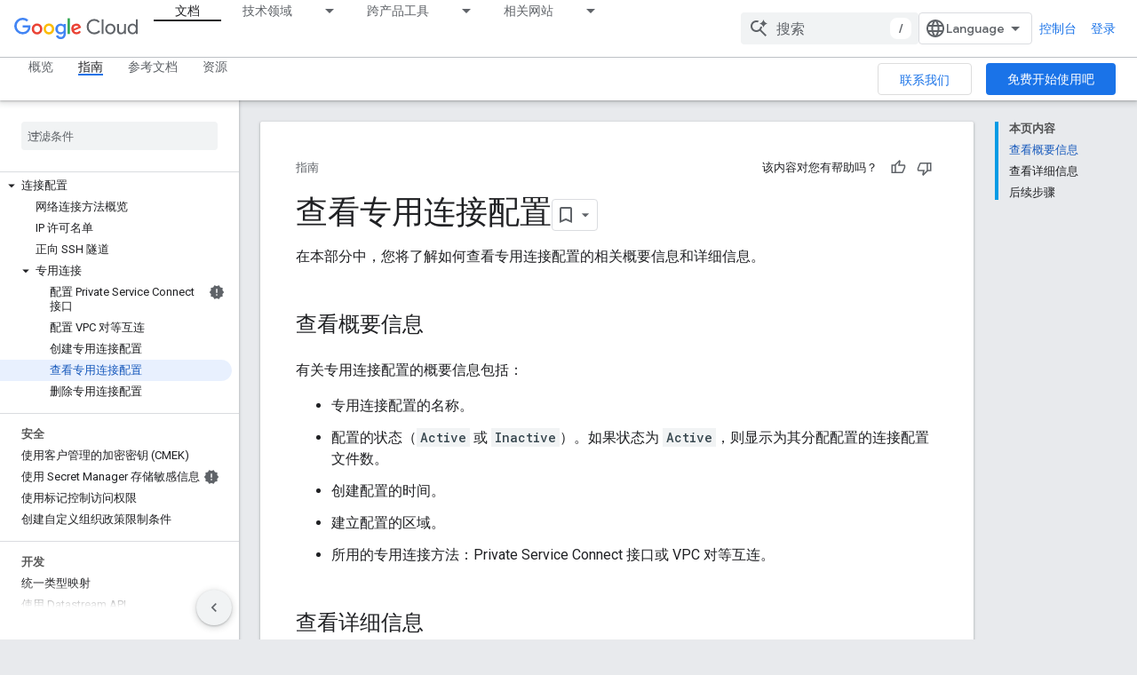

--- FILE ---
content_type: text/html; charset=utf-8
request_url: https://cloud.google.com/datastream/docs/view-a-private-connectivity-configuration?hl=zh-CN
body_size: 24264
content:









<!doctype html>
<html 
      lang="zh-CN-x-mtfrom-en"
      dir="ltr">
  <head>
    <meta name="google-signin-client-id" content="721724668570-nbkv1cfusk7kk4eni4pjvepaus73b13t.apps.googleusercontent.com"><meta name="google-signin-scope"
          content="profile email https://www.googleapis.com/auth/developerprofiles https://www.googleapis.com/auth/developerprofiles.award https://www.googleapis.com/auth/cloud-platform https://www.googleapis.com/auth/webhistory https://www.googleapis.com/auth/devprofiles.full_control.firstparty"><meta property="og:site_name" content="Google Cloud">
    <meta property="og:type" content="website"><meta name="theme-color" content="#039be5"><meta charset="utf-8">
    <meta content="IE=Edge" http-equiv="X-UA-Compatible">
    <meta name="viewport" content="width=device-width, initial-scale=1">
    

    <link rel="manifest" href="/_pwa/cloud/manifest.json"
          crossorigin="use-credentials">
    <link rel="preconnect" href="//www.gstatic.com" crossorigin>
    <link rel="preconnect" href="//fonts.gstatic.com" crossorigin>
    <link rel="preconnect" href="//fonts.googleapis.com" crossorigin>
    <link rel="preconnect" href="//apis.google.com" crossorigin>
    <link rel="preconnect" href="//www.google-analytics.com" crossorigin><link rel="stylesheet" href="//fonts.googleapis.com/css?family=Google+Sans:400,500,700|Google+Sans+Text:400,400italic,500,500italic,700,700italic|Roboto:400,400italic,500,500italic,700,700italic|Roboto+Mono:400,500,700&display=swap">
      <link rel="stylesheet"
            href="//fonts.googleapis.com/css2?family=Material+Icons&family=Material+Symbols+Outlined&display=block"><link rel="stylesheet" href="https://www.gstatic.com/devrel-devsite/prod/v5f5028bd8220352863507a1bacc6e2ea79a725fdb2dd736f205c6da16a3d00d1/cloud/css/app.css">
      <link rel="shortcut icon" href="https://www.gstatic.com/devrel-devsite/prod/v5f5028bd8220352863507a1bacc6e2ea79a725fdb2dd736f205c6da16a3d00d1/cloud/images/favicons/onecloud/favicon.ico">
    <link rel="apple-touch-icon" href="https://www.gstatic.com/devrel-devsite/prod/v5f5028bd8220352863507a1bacc6e2ea79a725fdb2dd736f205c6da16a3d00d1/cloud/images/favicons/onecloud/super_cloud.png"><link rel="canonical" href="https://cloud.google.com/datastream/docs/view-a-private-connectivity-configuration?hl=zh-cn"><link rel="search" type="application/opensearchdescription+xml"
            title="Google Cloud" href="https://cloud.google.com/s/opensearch.xml?hl=zh-cn">
      <link rel="alternate" hreflang="zh-Hans"
          href="https://cloud.google.com/datastream/docs/view-a-private-connectivity-configuration?hl=zh-cn" /><link rel="alternate" hreflang="zh-Hant"
          href="https://cloud.google.com/datastream/docs/view-a-private-connectivity-configuration?hl=zh-tw" /><link rel="alternate" hreflang="fr"
          href="https://cloud.google.com/datastream/docs/view-a-private-connectivity-configuration?hl=fr" /><link rel="alternate" hreflang="de"
          href="https://cloud.google.com/datastream/docs/view-a-private-connectivity-configuration?hl=de" /><link rel="alternate" hreflang="id"
          href="https://cloud.google.com/datastream/docs/view-a-private-connectivity-configuration?hl=id" /><link rel="alternate" hreflang="it"
          href="https://cloud.google.com/datastream/docs/view-a-private-connectivity-configuration?hl=it" /><link rel="alternate" hreflang="ja"
          href="https://cloud.google.com/datastream/docs/view-a-private-connectivity-configuration?hl=ja" /><link rel="alternate" hreflang="ko"
          href="https://cloud.google.com/datastream/docs/view-a-private-connectivity-configuration?hl=ko" /><link rel="alternate" hreflang="pt-BR"
          href="https://cloud.google.com/datastream/docs/view-a-private-connectivity-configuration?hl=pt-br" /><link rel="alternate" hreflang="pt"
          href="https://cloud.google.com/datastream/docs/view-a-private-connectivity-configuration?hl=pt" /><link rel="alternate" hreflang="es"
          href="https://cloud.google.com/datastream/docs/view-a-private-connectivity-configuration?hl=es" /><link rel="alternate" hreflang="es-419"
          href="https://cloud.google.com/datastream/docs/view-a-private-connectivity-configuration?hl=es-419" /><title>查看专用连接配置 &nbsp;|&nbsp; Google Cloud</title>

<meta property="og:title" content="查看专用连接配置 &nbsp;|&nbsp; Google Cloud"><meta property="og:url" content="https://cloud.google.com/datastream/docs/view-a-private-connectivity-configuration?hl=zh-cn"><meta property="og:image" content="https://cloud.google.com/_static/cloud/images/social-icon-google-cloud-1200-630.png?hl=zh-cn">
  <meta property="og:image:width" content="1200">
  <meta property="og:image:height" content="630"><meta property="og:locale" content="zh_cn"><meta name="twitter:card" content="summary_large_image"><script type="application/ld+json">
  {
    "@context": "https://schema.org",
    "@type": "Article",
    
    "headline": "查看专用连接配置"
  }
</script><link rel="alternate machine-translated-from" hreflang="en"
        href="https://cloud.google.com/datastream/docs/view-a-private-connectivity-configuration?hl=en">
  

  

  


    
      <link rel="stylesheet" href="/extras.css"></head>
  <body class="color-scheme--light"
        template="page"
        theme="cloud-theme"
        type="article"
        
        
        
        layout="docs"
        
        
        free-trial
        
        
        display-toc
        pending>
  
    <devsite-progress type="indeterminate" id="app-progress"></devsite-progress>
  
  
    <a href="#main-content" class="skip-link button">
      
      跳至主要内容
    </a>
    <section class="devsite-wrapper">
      <devsite-cookie-notification-bar></devsite-cookie-notification-bar><cloudx-track userCountry="US"></cloudx-track>
<cloudx-utils-init></cloudx-utils-init>

<devsite-header keep-tabs-visible>
  
    





















<div class="devsite-header--inner" data-nosnippet>
  <div class="devsite-top-logo-row-wrapper-wrapper">
    <div class="devsite-top-logo-row-wrapper">
      <div class="devsite-top-logo-row">
        <button type="button" id="devsite-hamburger-menu"
          class="devsite-header-icon-button button-flat material-icons gc-analytics-event"
          data-category="Site-Wide Custom Events"
          data-label="Navigation menu button"
          visually-hidden
          aria-label="打开菜单">
        </button>
        
<div class="devsite-product-name-wrapper">

  <a href="/" class="devsite-site-logo-link gc-analytics-event"
   data-category="Site-Wide Custom Events" data-label="Site logo" track-type="globalNav"
   track-name="googleCloud" track-metadata-position="nav"
   track-metadata-eventDetail="nav">
  
  <picture>
    
    <img src="https://www.gstatic.com/devrel-devsite/prod/v5f5028bd8220352863507a1bacc6e2ea79a725fdb2dd736f205c6da16a3d00d1/cloud/images/cloud-logo.svg" class="devsite-site-logo" alt="Google Cloud">
  </picture>
  
</a>



</div>
        <div class="devsite-top-logo-row-middle">
          <div class="devsite-header-upper-tabs">
            
              
              
  <cloudx-tabs-nav class="upper-tabs">

    <nav class="devsite-tabs-wrapper" aria-label="上面的标签页">
      
        
          <tab  class="devsite-active">
            
    <a href="https://cloud.google.com/docs?hl=zh-cn"
    class="devsite-tabs-content gc-analytics-event "
      track-metadata-eventdetail="https://cloud.google.com/docs?hl=zh-cn"
    
       track-type="nav"
       track-metadata-position="nav - docs-home"
       track-metadata-module="primary nav"
       aria-label="文档, selected" 
       
         
           data-category="Site-Wide Custom Events"
         
           data-label="Tab: 文档"
         
           track-name="docs-home"
         
           track-link-column-type="single-column"
         
       >
    文档
  
    </a>
    
  
          </tab>
        
      
        
          <tab class="devsite-dropdown
    
    
    devsite-clickable
    ">
  
    <a href="https://cloud.google.com/docs/tech-area-overviews?hl=zh-cn"
    class="devsite-tabs-content gc-analytics-event "
      track-metadata-eventdetail="https://cloud.google.com/docs/tech-area-overviews?hl=zh-cn"
    
       track-type="nav"
       track-metadata-position="nav - technology-areas"
       track-metadata-module="primary nav"
       
       
         
           data-category="Site-Wide Custom Events"
         
           data-label="Tab: 技术领域"
         
           track-name="technology-areas"
         
           track-link-column-type="single-column"
         
       >
    技术领域
  
    </a>
    
      <button
         aria-haspopup="menu"
         aria-expanded="false"
         aria-label="以下项的下拉菜单 技术领域"
         track-type="nav"
         track-metadata-eventdetail="https://cloud.google.com/docs/tech-area-overviews?hl=zh-cn"
         track-metadata-position="nav - technology-areas"
         track-metadata-module="primary nav"
         
          
            data-category="Site-Wide Custom Events"
          
            data-label="Tab: 技术领域"
          
            track-name="technology-areas"
          
            track-link-column-type="single-column"
          
        
         class="devsite-tabs-dropdown-toggle devsite-icon devsite-icon-arrow-drop-down"></button>
    
  
  <div class="devsite-tabs-dropdown" role="menu" aria-label="submenu" hidden>
    
      <button class="devsite-tabs-close-button material-icons button-flat gc-analytics-event"
              data-category="Site-Wide Custom Events"
              data-label="Close dropdown menu"
              aria-label="关闭下拉菜单"
              track-type="nav"
              track-name="close"
              track-metadata-eventdetail="#"
              track-metadata-position="nav - technology-areas"
              track-metadata-module="tertiary nav">close</button>
    
    <div class="devsite-tabs-dropdown-content">
      
        <div class="devsite-tabs-dropdown-column
                    ">
          
            <ul class="devsite-tabs-dropdown-section
                       ">
              
              
              
                <li class="devsite-nav-item">
                  <a href="https://cloud.google.com/docs/ai-ml?hl=zh-cn"
                    
                     track-type="nav"
                     track-metadata-eventdetail="https://cloud.google.com/docs/ai-ml?hl=zh-cn"
                     track-metadata-position="nav - technology-areas"
                     track-metadata-module="tertiary nav"
                     
                     tooltip
                  >
                    
                    <div class="devsite-nav-item-title">
                      AI 和机器学习
                    </div>
                    
                  </a>
                </li>
              
                <li class="devsite-nav-item">
                  <a href="https://cloud.google.com/docs/application-development?hl=zh-cn"
                    
                     track-type="nav"
                     track-metadata-eventdetail="https://cloud.google.com/docs/application-development?hl=zh-cn"
                     track-metadata-position="nav - technology-areas"
                     track-metadata-module="tertiary nav"
                     
                     tooltip
                  >
                    
                    <div class="devsite-nav-item-title">
                      应用开发
                    </div>
                    
                  </a>
                </li>
              
                <li class="devsite-nav-item">
                  <a href="https://cloud.google.com/docs/application-hosting?hl=zh-cn"
                    
                     track-type="nav"
                     track-metadata-eventdetail="https://cloud.google.com/docs/application-hosting?hl=zh-cn"
                     track-metadata-position="nav - technology-areas"
                     track-metadata-module="tertiary nav"
                     
                     tooltip
                  >
                    
                    <div class="devsite-nav-item-title">
                      应用托管
                    </div>
                    
                  </a>
                </li>
              
                <li class="devsite-nav-item">
                  <a href="https://cloud.google.com/docs/compute-area?hl=zh-cn"
                    
                     track-type="nav"
                     track-metadata-eventdetail="https://cloud.google.com/docs/compute-area?hl=zh-cn"
                     track-metadata-position="nav - technology-areas"
                     track-metadata-module="tertiary nav"
                     
                     tooltip
                  >
                    
                    <div class="devsite-nav-item-title">
                      计算
                    </div>
                    
                  </a>
                </li>
              
                <li class="devsite-nav-item">
                  <a href="https://cloud.google.com/docs/data?hl=zh-cn"
                    
                     track-type="nav"
                     track-metadata-eventdetail="https://cloud.google.com/docs/data?hl=zh-cn"
                     track-metadata-position="nav - technology-areas"
                     track-metadata-module="tertiary nav"
                     
                     tooltip
                  >
                    
                    <div class="devsite-nav-item-title">
                      数据分析和流水线
                    </div>
                    
                  </a>
                </li>
              
                <li class="devsite-nav-item">
                  <a href="https://cloud.google.com/docs/databases?hl=zh-cn"
                    
                     track-type="nav"
                     track-metadata-eventdetail="https://cloud.google.com/docs/databases?hl=zh-cn"
                     track-metadata-position="nav - technology-areas"
                     track-metadata-module="tertiary nav"
                     
                     tooltip
                  >
                    
                    <div class="devsite-nav-item-title">
                      数据库
                    </div>
                    
                  </a>
                </li>
              
                <li class="devsite-nav-item">
                  <a href="https://cloud.google.com/docs/dhm-cloud?hl=zh-cn"
                    
                     track-type="nav"
                     track-metadata-eventdetail="https://cloud.google.com/docs/dhm-cloud?hl=zh-cn"
                     track-metadata-position="nav - technology-areas"
                     track-metadata-module="tertiary nav"
                     
                     tooltip
                  >
                    
                    <div class="devsite-nav-item-title">
                      分布式云、混合云和多云
                    </div>
                    
                  </a>
                </li>
              
                <li class="devsite-nav-item">
                  <a href="https://cloud.google.com/docs/generative-ai?hl=zh-cn"
                    
                     track-type="nav"
                     track-metadata-eventdetail="https://cloud.google.com/docs/generative-ai?hl=zh-cn"
                     track-metadata-position="nav - technology-areas"
                     track-metadata-module="tertiary nav"
                     
                     tooltip
                  >
                    
                    <div class="devsite-nav-item-title">
                      生成式 AI
                    </div>
                    
                  </a>
                </li>
              
                <li class="devsite-nav-item">
                  <a href="https://cloud.google.com/docs/industry?hl=zh-cn"
                    
                     track-type="nav"
                     track-metadata-eventdetail="https://cloud.google.com/docs/industry?hl=zh-cn"
                     track-metadata-position="nav - technology-areas"
                     track-metadata-module="tertiary nav"
                     
                     tooltip
                  >
                    
                    <div class="devsite-nav-item-title">
                      行业解决方案
                    </div>
                    
                  </a>
                </li>
              
                <li class="devsite-nav-item">
                  <a href="https://cloud.google.com/docs/networking?hl=zh-cn"
                    
                     track-type="nav"
                     track-metadata-eventdetail="https://cloud.google.com/docs/networking?hl=zh-cn"
                     track-metadata-position="nav - technology-areas"
                     track-metadata-module="tertiary nav"
                     
                     tooltip
                  >
                    
                    <div class="devsite-nav-item-title">
                      网络
                    </div>
                    
                  </a>
                </li>
              
                <li class="devsite-nav-item">
                  <a href="https://cloud.google.com/docs/observability?hl=zh-cn"
                    
                     track-type="nav"
                     track-metadata-eventdetail="https://cloud.google.com/docs/observability?hl=zh-cn"
                     track-metadata-position="nav - technology-areas"
                     track-metadata-module="tertiary nav"
                     
                     tooltip
                  >
                    
                    <div class="devsite-nav-item-title">
                      可观测性和监控
                    </div>
                    
                  </a>
                </li>
              
                <li class="devsite-nav-item">
                  <a href="https://cloud.google.com/docs/security?hl=zh-cn"
                    
                     track-type="nav"
                     track-metadata-eventdetail="https://cloud.google.com/docs/security?hl=zh-cn"
                     track-metadata-position="nav - technology-areas"
                     track-metadata-module="tertiary nav"
                     
                     tooltip
                  >
                    
                    <div class="devsite-nav-item-title">
                      安全
                    </div>
                    
                  </a>
                </li>
              
                <li class="devsite-nav-item">
                  <a href="https://cloud.google.com/docs/storage?hl=zh-cn"
                    
                     track-type="nav"
                     track-metadata-eventdetail="https://cloud.google.com/docs/storage?hl=zh-cn"
                     track-metadata-position="nav - technology-areas"
                     track-metadata-module="tertiary nav"
                     
                     tooltip
                  >
                    
                    <div class="devsite-nav-item-title">
                      Storage
                    </div>
                    
                  </a>
                </li>
              
            </ul>
          
        </div>
      
    </div>
  </div>
</tab>
        
      
        
          <tab class="devsite-dropdown
    
    
    devsite-clickable
    ">
  
    <a href="https://cloud.google.com/docs/cross-product-overviews?hl=zh-cn"
    class="devsite-tabs-content gc-analytics-event "
      track-metadata-eventdetail="https://cloud.google.com/docs/cross-product-overviews?hl=zh-cn"
    
       track-type="nav"
       track-metadata-position="nav - crossproduct"
       track-metadata-module="primary nav"
       
       
         
           data-category="Site-Wide Custom Events"
         
           data-label="Tab: 跨产品工具"
         
           track-name="crossproduct"
         
           track-link-column-type="single-column"
         
       >
    跨产品工具
  
    </a>
    
      <button
         aria-haspopup="menu"
         aria-expanded="false"
         aria-label="以下项的下拉菜单 跨产品工具"
         track-type="nav"
         track-metadata-eventdetail="https://cloud.google.com/docs/cross-product-overviews?hl=zh-cn"
         track-metadata-position="nav - crossproduct"
         track-metadata-module="primary nav"
         
          
            data-category="Site-Wide Custom Events"
          
            data-label="Tab: 跨产品工具"
          
            track-name="crossproduct"
          
            track-link-column-type="single-column"
          
        
         class="devsite-tabs-dropdown-toggle devsite-icon devsite-icon-arrow-drop-down"></button>
    
  
  <div class="devsite-tabs-dropdown" role="menu" aria-label="submenu" hidden>
    
      <button class="devsite-tabs-close-button material-icons button-flat gc-analytics-event"
              data-category="Site-Wide Custom Events"
              data-label="Close dropdown menu"
              aria-label="关闭下拉菜单"
              track-type="nav"
              track-name="close"
              track-metadata-eventdetail="#"
              track-metadata-position="nav - crossproduct"
              track-metadata-module="tertiary nav">close</button>
    
    <div class="devsite-tabs-dropdown-content">
      
        <div class="devsite-tabs-dropdown-column
                    ">
          
            <ul class="devsite-tabs-dropdown-section
                       ">
              
              
              
                <li class="devsite-nav-item">
                  <a href="https://cloud.google.com/docs/access-resources?hl=zh-cn"
                    
                     track-type="nav"
                     track-metadata-eventdetail="https://cloud.google.com/docs/access-resources?hl=zh-cn"
                     track-metadata-position="nav - crossproduct"
                     track-metadata-module="tertiary nav"
                     
                     tooltip
                  >
                    
                    <div class="devsite-nav-item-title">
                      访问权限和资源管理
                    </div>
                    
                  </a>
                </li>
              
                <li class="devsite-nav-item">
                  <a href="https://cloud.google.com/docs/costs-usage?hl=zh-cn"
                    
                     track-type="nav"
                     track-metadata-eventdetail="https://cloud.google.com/docs/costs-usage?hl=zh-cn"
                     track-metadata-position="nav - crossproduct"
                     track-metadata-module="tertiary nav"
                     
                     tooltip
                  >
                    
                    <div class="devsite-nav-item-title">
                      费用和用量管理
                    </div>
                    
                  </a>
                </li>
              
                <li class="devsite-nav-item">
                  <a href="https://cloud.google.com/docs/devtools?hl=zh-cn"
                    
                     track-type="nav"
                     track-metadata-eventdetail="https://cloud.google.com/docs/devtools?hl=zh-cn"
                     track-metadata-position="nav - crossproduct"
                     track-metadata-module="tertiary nav"
                     
                     tooltip
                  >
                    
                    <div class="devsite-nav-item-title">
                      Google Cloud SDK、语言、框架和工具
                    </div>
                    
                  </a>
                </li>
              
                <li class="devsite-nav-item">
                  <a href="https://cloud.google.com/docs/iac?hl=zh-cn"
                    
                     track-type="nav"
                     track-metadata-eventdetail="https://cloud.google.com/docs/iac?hl=zh-cn"
                     track-metadata-position="nav - crossproduct"
                     track-metadata-module="tertiary nav"
                     
                     tooltip
                  >
                    
                    <div class="devsite-nav-item-title">
                      基础架构即代码
                    </div>
                    
                  </a>
                </li>
              
                <li class="devsite-nav-item">
                  <a href="https://cloud.google.com/docs/migration?hl=zh-cn"
                    
                     track-type="nav"
                     track-metadata-eventdetail="https://cloud.google.com/docs/migration?hl=zh-cn"
                     track-metadata-position="nav - crossproduct"
                     track-metadata-module="tertiary nav"
                     
                     tooltip
                  >
                    
                    <div class="devsite-nav-item-title">
                      迁移
                    </div>
                    
                  </a>
                </li>
              
            </ul>
          
        </div>
      
    </div>
  </div>
</tab>
        
      
        
          <tab class="devsite-dropdown
    
    
    devsite-clickable
    ">
  
    <a href="https://cloud.google.com/?hl=zh-cn"
    class="devsite-tabs-content gc-analytics-event "
      track-metadata-eventdetail="https://cloud.google.com/?hl=zh-cn"
    
       track-type="nav"
       track-metadata-position="nav - related-sites"
       track-metadata-module="primary nav"
       
       
         
           data-category="Site-Wide Custom Events"
         
           data-label="Tab: 相关网站"
         
           track-name="related-sites"
         
           track-link-column-type="single-column"
         
       >
    相关网站
  
    </a>
    
      <button
         aria-haspopup="menu"
         aria-expanded="false"
         aria-label="以下项的下拉菜单 相关网站"
         track-type="nav"
         track-metadata-eventdetail="https://cloud.google.com/?hl=zh-cn"
         track-metadata-position="nav - related-sites"
         track-metadata-module="primary nav"
         
          
            data-category="Site-Wide Custom Events"
          
            data-label="Tab: 相关网站"
          
            track-name="related-sites"
          
            track-link-column-type="single-column"
          
        
         class="devsite-tabs-dropdown-toggle devsite-icon devsite-icon-arrow-drop-down"></button>
    
  
  <div class="devsite-tabs-dropdown" role="menu" aria-label="submenu" hidden>
    
      <button class="devsite-tabs-close-button material-icons button-flat gc-analytics-event"
              data-category="Site-Wide Custom Events"
              data-label="Close dropdown menu"
              aria-label="关闭下拉菜单"
              track-type="nav"
              track-name="close"
              track-metadata-eventdetail="#"
              track-metadata-position="nav - related-sites"
              track-metadata-module="tertiary nav">close</button>
    
    <div class="devsite-tabs-dropdown-content">
      
        <div class="devsite-tabs-dropdown-column
                    ">
          
            <ul class="devsite-tabs-dropdown-section
                       ">
              
              
              
                <li class="devsite-nav-item">
                  <a href="https://cloud.google.com/?hl=zh-cn"
                    
                     track-type="nav"
                     track-metadata-eventdetail="https://cloud.google.com/?hl=zh-cn"
                     track-metadata-position="nav - related-sites"
                     track-metadata-module="tertiary nav"
                     
                     tooltip
                  >
                    
                    <div class="devsite-nav-item-title">
                      Google Cloud 首页
                    </div>
                    
                  </a>
                </li>
              
                <li class="devsite-nav-item">
                  <a href="https://cloud.google.com/free?hl=zh-cn"
                    
                     track-type="nav"
                     track-metadata-eventdetail="https://cloud.google.com/free?hl=zh-cn"
                     track-metadata-position="nav - related-sites"
                     track-metadata-module="tertiary nav"
                     
                     tooltip
                  >
                    
                    <div class="devsite-nav-item-title">
                      免费试用和免费层级
                    </div>
                    
                  </a>
                </li>
              
                <li class="devsite-nav-item">
                  <a href="https://cloud.google.com/architecture?hl=zh-cn"
                    
                     track-type="nav"
                     track-metadata-eventdetail="https://cloud.google.com/architecture?hl=zh-cn"
                     track-metadata-position="nav - related-sites"
                     track-metadata-module="tertiary nav"
                     
                     tooltip
                  >
                    
                    <div class="devsite-nav-item-title">
                      架构中心
                    </div>
                    
                  </a>
                </li>
              
                <li class="devsite-nav-item">
                  <a href="https://cloud.google.com/blog?hl=zh-cn"
                    
                     track-type="nav"
                     track-metadata-eventdetail="https://cloud.google.com/blog?hl=zh-cn"
                     track-metadata-position="nav - related-sites"
                     track-metadata-module="tertiary nav"
                     
                     tooltip
                  >
                    
                    <div class="devsite-nav-item-title">
                      博客
                    </div>
                    
                  </a>
                </li>
              
                <li class="devsite-nav-item">
                  <a href="https://cloud.google.com/contact?hl=zh-cn"
                    
                     track-type="nav"
                     track-metadata-eventdetail="https://cloud.google.com/contact?hl=zh-cn"
                     track-metadata-position="nav - related-sites"
                     track-metadata-module="tertiary nav"
                     
                     tooltip
                  >
                    
                    <div class="devsite-nav-item-title">
                      联系销售团队
                    </div>
                    
                  </a>
                </li>
              
                <li class="devsite-nav-item">
                  <a href="https://cloud.google.com/developers?hl=zh-cn"
                    
                     track-type="nav"
                     track-metadata-eventdetail="https://cloud.google.com/developers?hl=zh-cn"
                     track-metadata-position="nav - related-sites"
                     track-metadata-module="tertiary nav"
                     
                     tooltip
                  >
                    
                    <div class="devsite-nav-item-title">
                      Google Cloud 开发者中心
                    </div>
                    
                  </a>
                </li>
              
                <li class="devsite-nav-item">
                  <a href="https://developers.google.com/?hl=zh-cn"
                    
                     track-type="nav"
                     track-metadata-eventdetail="https://developers.google.com/?hl=zh-cn"
                     track-metadata-position="nav - related-sites"
                     track-metadata-module="tertiary nav"
                     
                     tooltip
                  >
                    
                    <div class="devsite-nav-item-title">
                      Google 开发者中心
                    </div>
                    
                  </a>
                </li>
              
                <li class="devsite-nav-item">
                  <a href="https://console.cloud.google.com/marketplace?hl=zh-cn"
                    
                     track-type="nav"
                     track-metadata-eventdetail="https://console.cloud.google.com/marketplace?hl=zh-cn"
                     track-metadata-position="nav - related-sites"
                     track-metadata-module="tertiary nav"
                     
                     tooltip
                  >
                    
                    <div class="devsite-nav-item-title">
                      Google Cloud Marketplace
                    </div>
                    
                  </a>
                </li>
              
                <li class="devsite-nav-item">
                  <a href="https://cloud.google.com/marketplace/docs?hl=zh-cn"
                    
                     track-type="nav"
                     track-metadata-eventdetail="https://cloud.google.com/marketplace/docs?hl=zh-cn"
                     track-metadata-position="nav - related-sites"
                     track-metadata-module="tertiary nav"
                     
                     tooltip
                  >
                    
                    <div class="devsite-nav-item-title">
                      Google Cloud Marketplace 文档
                    </div>
                    
                  </a>
                </li>
              
                <li class="devsite-nav-item">
                  <a href="https://www.cloudskillsboost.google/paths?hl=zh-cn"
                    
                     track-type="nav"
                     track-metadata-eventdetail="https://www.cloudskillsboost.google/paths?hl=zh-cn"
                     track-metadata-position="nav - related-sites"
                     track-metadata-module="tertiary nav"
                     
                     tooltip
                  >
                    
                    <div class="devsite-nav-item-title">
                      Google Cloud Skills Boost
                    </div>
                    
                  </a>
                </li>
              
                <li class="devsite-nav-item">
                  <a href="https://cloud.google.com/solutions?hl=zh-cn"
                    
                     track-type="nav"
                     track-metadata-eventdetail="https://cloud.google.com/solutions?hl=zh-cn"
                     track-metadata-position="nav - related-sites"
                     track-metadata-module="tertiary nav"
                     
                     tooltip
                  >
                    
                    <div class="devsite-nav-item-title">
                      Google Cloud Solution Center
                    </div>
                    
                  </a>
                </li>
              
                <li class="devsite-nav-item">
                  <a href="https://cloud.google.com/support-hub?hl=zh-cn"
                    
                     track-type="nav"
                     track-metadata-eventdetail="https://cloud.google.com/support-hub?hl=zh-cn"
                     track-metadata-position="nav - related-sites"
                     track-metadata-module="tertiary nav"
                     
                     tooltip
                  >
                    
                    <div class="devsite-nav-item-title">
                      Google Cloud 支持团队
                    </div>
                    
                  </a>
                </li>
              
                <li class="devsite-nav-item">
                  <a href="https://www.youtube.com/@googlecloudtech?hl=zh-cn"
                    
                     track-type="nav"
                     track-metadata-eventdetail="https://www.youtube.com/@googlecloudtech?hl=zh-cn"
                     track-metadata-position="nav - related-sites"
                     track-metadata-module="tertiary nav"
                     
                     tooltip
                  >
                    
                    <div class="devsite-nav-item-title">
                      Google Cloud Tech YouTube 频道
                    </div>
                    
                  </a>
                </li>
              
            </ul>
          
        </div>
      
    </div>
  </div>
</tab>
        
      
    </nav>

  </cloudx-tabs-nav>

            
           </div>
          
<devsite-search
    enable-signin
    enable-search
    enable-suggestions
      
    
    enable-search-summaries
    
    tenant-name="Google Cloud"
    
    
    
    
    
    >
  <form class="devsite-search-form" action="https://cloud.google.com/s/results?hl=zh-cn" method="GET">
    <div class="devsite-search-container">
      <button type="button"
              search-open
              class="devsite-search-button devsite-header-icon-button button-flat material-icons"
              
              aria-label="打开搜索框"></button>
      <div class="devsite-searchbox">
        <input
          aria-activedescendant=""
          aria-autocomplete="list"
          
          aria-label="搜索"
          aria-expanded="false"
          aria-haspopup="listbox"
          autocomplete="off"
          class="devsite-search-field devsite-search-query"
          name="q"
          
          placeholder="搜索"
          role="combobox"
          type="text"
          value=""
          >
          <div class="devsite-search-image material-icons" aria-hidden="true">
            
              <svg class="devsite-search-ai-image" width="24" height="24" viewBox="0 0 24 24" fill="none" xmlns="http://www.w3.org/2000/svg">
                  <g clip-path="url(#clip0_6641_386)">
                    <path d="M19.6 21L13.3 14.7C12.8 15.1 12.225 15.4167 11.575 15.65C10.925 15.8833 10.2333 16 9.5 16C7.68333 16 6.14167 15.375 4.875 14.125C3.625 12.8583 3 11.3167 3 9.5C3 7.68333 3.625 6.15 4.875 4.9C6.14167 3.63333 7.68333 3 9.5 3C10.0167 3 10.5167 3.05833 11 3.175C11.4833 3.275 11.9417 3.43333 12.375 3.65L10.825 5.2C10.6083 5.13333 10.3917 5.08333 10.175 5.05C9.95833 5.01667 9.73333 5 9.5 5C8.25 5 7.18333 5.44167 6.3 6.325C5.43333 7.19167 5 8.25 5 9.5C5 10.75 5.43333 11.8167 6.3 12.7C7.18333 13.5667 8.25 14 9.5 14C10.6667 14 11.6667 13.625 12.5 12.875C13.35 12.1083 13.8417 11.15 13.975 10H15.975C15.925 10.6333 15.7833 11.2333 15.55 11.8C15.3333 12.3667 15.05 12.8667 14.7 13.3L21 19.6L19.6 21ZM17.5 12C17.5 10.4667 16.9667 9.16667 15.9 8.1C14.8333 7.03333 13.5333 6.5 12 6.5C13.5333 6.5 14.8333 5.96667 15.9 4.9C16.9667 3.83333 17.5 2.53333 17.5 0.999999C17.5 2.53333 18.0333 3.83333 19.1 4.9C20.1667 5.96667 21.4667 6.5 23 6.5C21.4667 6.5 20.1667 7.03333 19.1 8.1C18.0333 9.16667 17.5 10.4667 17.5 12Z" fill="#5F6368"/>
                  </g>
                <defs>
                <clipPath id="clip0_6641_386">
                <rect width="24" height="24" fill="white"/>
                </clipPath>
                </defs>
              </svg>
            
          </div>
          <div class="devsite-search-shortcut-icon-container" aria-hidden="true">
            <kbd class="devsite-search-shortcut-icon">/</kbd>
          </div>
      </div>
    </div>
  </form>
  <button type="button"
          search-close
          class="devsite-search-button devsite-header-icon-button button-flat material-icons"
          
          aria-label="关闭搜索框"></button>
</devsite-search>

        </div>

        

  

  

  

  
<devsite-language-selector>
  <ul role="presentation">
    
    
    <li role="presentation">
      <a role="menuitem" lang="en"
        >English</a>
    </li>
    
    <li role="presentation">
      <a role="menuitem" lang="de"
        >Deutsch</a>
    </li>
    
    <li role="presentation">
      <a role="menuitem" lang="es"
        >Español</a>
    </li>
    
    <li role="presentation">
      <a role="menuitem" lang="es_419"
        >Español – América Latina</a>
    </li>
    
    <li role="presentation">
      <a role="menuitem" lang="fr"
        >Français</a>
    </li>
    
    <li role="presentation">
      <a role="menuitem" lang="id"
        >Indonesia</a>
    </li>
    
    <li role="presentation">
      <a role="menuitem" lang="it"
        >Italiano</a>
    </li>
    
    <li role="presentation">
      <a role="menuitem" lang="pt"
        >Português</a>
    </li>
    
    <li role="presentation">
      <a role="menuitem" lang="pt_br"
        >Português – Brasil</a>
    </li>
    
    <li role="presentation">
      <a role="menuitem" lang="zh_cn"
        >中文 – 简体</a>
    </li>
    
    <li role="presentation">
      <a role="menuitem" lang="zh_tw"
        >中文 – 繁體</a>
    </li>
    
    <li role="presentation">
      <a role="menuitem" lang="ja"
        >日本語</a>
    </li>
    
    <li role="presentation">
      <a role="menuitem" lang="ko"
        >한국어</a>
    </li>
    
  </ul>
</devsite-language-selector>


  
    <a class="devsite-header-link devsite-top-button button gc-analytics-event "
    href="//console.cloud.google.com/?hl=zh-cn"
    data-category="Site-Wide Custom Events"
    data-label="Site header link: 控制台"
    
      
        referrerpolicy="no-referrer-when-downgrade"
      
        track-metadata-position="nav"
      
        track-metadata-eventDetail="nav"
      
        track-name="console"
      
        track-type="globalNav"
      
    >
  控制台
</a>
  



        
          <devsite-user 
                        
                        
                          enable-profiles
                        
                        
                          fp-auth
                        
                        id="devsite-user">
            
              
              <span class="button devsite-top-button" aria-hidden="true" visually-hidden>登录</span>
            
          </devsite-user>
        
        
        
      </div>
    </div>
  </div>



  <div class="devsite-collapsible-section
    ">
    <div class="devsite-header-background">
      
        
          <div class="devsite-product-id-row"
           hidden>
            <div class="devsite-product-description-row">
              
              
            </div>
            
          </div>
          
        
      
      
        <div class="devsite-doc-set-nav-row">
          
            
          
          
            
            
  <cloudx-tabs-nav class="lower-tabs">

    <nav class="devsite-tabs-wrapper" aria-label="下面的标签页">
      
        
          <tab  >
            
    <a href="https://cloud.google.com/datastream/docs?hl=zh-cn"
    class="devsite-tabs-content gc-analytics-event "
      track-metadata-eventdetail="https://cloud.google.com/datastream/docs?hl=zh-cn"
    
       track-type="nav"
       track-metadata-position="nav - 概览"
       track-metadata-module="primary nav"
       
       
         
           data-category="Site-Wide Custom Events"
         
           data-label="Tab: 概览"
         
           track-name="概览"
         
       >
    概览
  
    </a>
    
  
          </tab>
        
      
        
          <tab  class="devsite-active">
            
    <a href="https://cloud.google.com/datastream/docs/how-to?hl=zh-cn"
    class="devsite-tabs-content gc-analytics-event "
      track-metadata-eventdetail="https://cloud.google.com/datastream/docs/how-to?hl=zh-cn"
    
       track-type="nav"
       track-metadata-position="nav - 指南"
       track-metadata-module="primary nav"
       aria-label="指南, selected" 
       
         
           data-category="Site-Wide Custom Events"
         
           data-label="Tab: 指南"
         
           track-name="指南"
         
       >
    指南
  
    </a>
    
  
          </tab>
        
      
        
          <tab  >
            
    <a href="https://cloud.google.com/datastream/docs/reference/rest?hl=zh-cn"
    class="devsite-tabs-content gc-analytics-event "
      track-metadata-eventdetail="https://cloud.google.com/datastream/docs/reference/rest?hl=zh-cn"
    
       track-type="nav"
       track-metadata-position="nav - 参考文档"
       track-metadata-module="primary nav"
       
       
         
           data-category="Site-Wide Custom Events"
         
           data-label="Tab: 参考文档"
         
           track-name="参考文档"
         
       >
    参考文档
  
    </a>
    
  
          </tab>
        
      
        
          <tab  >
            
    <a href="https://cloud.google.com/datastream/docs/quotas?hl=zh-cn"
    class="devsite-tabs-content gc-analytics-event "
      track-metadata-eventdetail="https://cloud.google.com/datastream/docs/quotas?hl=zh-cn"
    
       track-type="nav"
       track-metadata-position="nav - 资源"
       track-metadata-module="primary nav"
       
       
         
           data-category="Site-Wide Custom Events"
         
           data-label="Tab: 资源"
         
           track-name="资源"
         
       >
    资源
  
    </a>
    
  
          </tab>
        
      
    </nav>

  </cloudx-tabs-nav>

          
          
            <div class="devsite-product-button-row">
  

  
  <a href="https://cloud.google.com/contact?hl=zh-cn"
  
    class="cta-button-secondary button
      "
    
    
      
        track-type="contact"
      
        track-name="sales"
      
        track-metadata-eventDetail="nav"
      
        track-metadata-position="nav"
      
    
    >联系我们</a>

  
  <a href="//console.cloud.google.com/freetrial?hl=zh-cn"
  
    class="cloud-free-trial-button button button-primary
      "
    
    
      
        track-type="freeTrial"
      
        track-metadata-position="nav"
      
        referrerpolicy="no-referrer-when-downgrade"
      
        track-name="gcpCta"
      
        track-metadata-eventDetail="nav"
      
    
    >免费开始使用吧</a>

</div>
          
        </div>
      
    </div>
  </div>

</div>



  

  
</devsite-header>
      <devsite-book-nav scrollbars >
        
          





















<div class="devsite-book-nav-filter"
     >
  <span class="filter-list-icon material-icons" aria-hidden="true"></span>
  <input type="text"
         placeholder="过滤条件"
         
         aria-label="输入文本以进行过滤"
         role="searchbox">
  
  <span class="filter-clear-button hidden"
        data-title="清除过滤条件"
        aria-label="清除过滤条件"
        role="button"
        tabindex="0"></span>
</div>

<nav class="devsite-book-nav devsite-nav nocontent"
     aria-label="侧边菜单">
  <div class="devsite-mobile-header">
    <button type="button"
            id="devsite-close-nav"
            class="devsite-header-icon-button button-flat material-icons gc-analytics-event"
            data-category="Site-Wide Custom Events"
            data-label="Close navigation"
            aria-label="关闭导航栏">
    </button>
    <div class="devsite-product-name-wrapper">

  <a href="/" class="devsite-site-logo-link gc-analytics-event"
   data-category="Site-Wide Custom Events" data-label="Site logo" track-type="globalNav"
   track-name="googleCloud" track-metadata-position="nav"
   track-metadata-eventDetail="nav">
  
  <picture>
    
    <img src="https://www.gstatic.com/devrel-devsite/prod/v5f5028bd8220352863507a1bacc6e2ea79a725fdb2dd736f205c6da16a3d00d1/cloud/images/cloud-logo.svg" class="devsite-site-logo" alt="Google Cloud">
  </picture>
  
</a>


</div>
  </div>

  <div class="devsite-book-nav-wrapper">
    <div class="devsite-mobile-nav-top">
      
        <ul class="devsite-nav-list">
          
            <li class="devsite-nav-item">
              
  
  <a href="/docs"
    
       class="devsite-nav-title gc-analytics-event
              
              devsite-nav-active"
    

    
      
        data-category="Site-Wide Custom Events"
      
        data-label="Tab: 文档"
      
        track-name="docs-home"
      
        track-link-column-type="single-column"
      
    
     data-category="Site-Wide Custom Events"
     data-label="Responsive Tab: 文档"
     track-type="globalNav"
     track-metadata-eventDetail="globalMenu"
     track-metadata-position="nav">
  
    <span class="devsite-nav-text" tooltip >
      文档
   </span>
    
  
  </a>
  

  
              
                <ul class="devsite-nav-responsive-tabs">
                  
                    
                    
                    
                    <li class="devsite-nav-item">
                      
  
  <a href="/datastream/docs"
    
       class="devsite-nav-title gc-analytics-event
              
              "
    

    
      
        data-category="Site-Wide Custom Events"
      
        data-label="Tab: 概览"
      
        track-name="概览"
      
    
     data-category="Site-Wide Custom Events"
     data-label="Responsive Tab: 概览"
     track-type="globalNav"
     track-metadata-eventDetail="globalMenu"
     track-metadata-position="nav">
  
    <span class="devsite-nav-text" tooltip >
      概览
   </span>
    
  
  </a>
  

  
                    </li>
                  
                    
                    
                    
                    <li class="devsite-nav-item">
                      
  
  <a href="/datastream/docs/how-to"
    
       class="devsite-nav-title gc-analytics-event
              
              devsite-nav-active"
    

    
      
        data-category="Site-Wide Custom Events"
      
        data-label="Tab: 指南"
      
        track-name="指南"
      
    
     data-category="Site-Wide Custom Events"
     data-label="Responsive Tab: 指南"
     track-type="globalNav"
     track-metadata-eventDetail="globalMenu"
     track-metadata-position="nav">
  
    <span class="devsite-nav-text" tooltip menu="_book">
      指南
   </span>
    
  
  </a>
  

  
                    </li>
                  
                    
                    
                    
                    <li class="devsite-nav-item">
                      
  
  <a href="/datastream/docs/reference/rest"
    
       class="devsite-nav-title gc-analytics-event
              
              "
    

    
      
        data-category="Site-Wide Custom Events"
      
        data-label="Tab: 参考文档"
      
        track-name="参考文档"
      
    
     data-category="Site-Wide Custom Events"
     data-label="Responsive Tab: 参考文档"
     track-type="globalNav"
     track-metadata-eventDetail="globalMenu"
     track-metadata-position="nav">
  
    <span class="devsite-nav-text" tooltip >
      参考文档
   </span>
    
  
  </a>
  

  
                    </li>
                  
                    
                    
                    
                    <li class="devsite-nav-item">
                      
  
  <a href="/datastream/docs/quotas"
    
       class="devsite-nav-title gc-analytics-event
              
              "
    

    
      
        data-category="Site-Wide Custom Events"
      
        data-label="Tab: 资源"
      
        track-name="资源"
      
    
     data-category="Site-Wide Custom Events"
     data-label="Responsive Tab: 资源"
     track-type="globalNav"
     track-metadata-eventDetail="globalMenu"
     track-metadata-position="nav">
  
    <span class="devsite-nav-text" tooltip >
      资源
   </span>
    
  
  </a>
  

  
                    </li>
                  
                </ul>
              
            </li>
          
            <li class="devsite-nav-item">
              
  
  <a href="/docs/tech-area-overviews"
    
       class="devsite-nav-title gc-analytics-event
              
              "
    

    
      
        data-category="Site-Wide Custom Events"
      
        data-label="Tab: 技术领域"
      
        track-name="technology-areas"
      
        track-link-column-type="single-column"
      
    
     data-category="Site-Wide Custom Events"
     data-label="Responsive Tab: 技术领域"
     track-type="globalNav"
     track-metadata-eventDetail="globalMenu"
     track-metadata-position="nav">
  
    <span class="devsite-nav-text" tooltip >
      技术领域
   </span>
    
  
  </a>
  

  
    <ul class="devsite-nav-responsive-tabs devsite-nav-has-menu
               ">
      
<li class="devsite-nav-item">

  
  <span
    
       class="devsite-nav-title"
       tooltip
    
    
      
        data-category="Site-Wide Custom Events"
      
        data-label="Tab: 技术领域"
      
        track-name="technology-areas"
      
        track-link-column-type="single-column"
      
    >
  
    <span class="devsite-nav-text" tooltip menu="技术领域">
      更多
   </span>
    
    <span class="devsite-nav-icon material-icons" data-icon="forward"
          menu="技术领域">
    </span>
    
  
  </span>
  

</li>

    </ul>
  
              
            </li>
          
            <li class="devsite-nav-item">
              
  
  <a href="/docs/cross-product-overviews"
    
       class="devsite-nav-title gc-analytics-event
              
              "
    

    
      
        data-category="Site-Wide Custom Events"
      
        data-label="Tab: 跨产品工具"
      
        track-name="crossproduct"
      
        track-link-column-type="single-column"
      
    
     data-category="Site-Wide Custom Events"
     data-label="Responsive Tab: 跨产品工具"
     track-type="globalNav"
     track-metadata-eventDetail="globalMenu"
     track-metadata-position="nav">
  
    <span class="devsite-nav-text" tooltip >
      跨产品工具
   </span>
    
  
  </a>
  

  
    <ul class="devsite-nav-responsive-tabs devsite-nav-has-menu
               ">
      
<li class="devsite-nav-item">

  
  <span
    
       class="devsite-nav-title"
       tooltip
    
    
      
        data-category="Site-Wide Custom Events"
      
        data-label="Tab: 跨产品工具"
      
        track-name="crossproduct"
      
        track-link-column-type="single-column"
      
    >
  
    <span class="devsite-nav-text" tooltip menu="跨产品工具">
      更多
   </span>
    
    <span class="devsite-nav-icon material-icons" data-icon="forward"
          menu="跨产品工具">
    </span>
    
  
  </span>
  

</li>

    </ul>
  
              
            </li>
          
            <li class="devsite-nav-item">
              
  
  <a href="/"
    
       class="devsite-nav-title gc-analytics-event
              
              "
    

    
      
        data-category="Site-Wide Custom Events"
      
        data-label="Tab: 相关网站"
      
        track-name="related-sites"
      
        track-link-column-type="single-column"
      
    
     data-category="Site-Wide Custom Events"
     data-label="Responsive Tab: 相关网站"
     track-type="globalNav"
     track-metadata-eventDetail="globalMenu"
     track-metadata-position="nav">
  
    <span class="devsite-nav-text" tooltip >
      相关网站
   </span>
    
  
  </a>
  

  
    <ul class="devsite-nav-responsive-tabs devsite-nav-has-menu
               ">
      
<li class="devsite-nav-item">

  
  <span
    
       class="devsite-nav-title"
       tooltip
    
    
      
        data-category="Site-Wide Custom Events"
      
        data-label="Tab: 相关网站"
      
        track-name="related-sites"
      
        track-link-column-type="single-column"
      
    >
  
    <span class="devsite-nav-text" tooltip menu="相关网站">
      更多
   </span>
    
    <span class="devsite-nav-icon material-icons" data-icon="forward"
          menu="相关网站">
    </span>
    
  
  </span>
  

</li>

    </ul>
  
              
            </li>
          
          
    
    
<li class="devsite-nav-item">

  
  <a href="//console.cloud.google.com/"
    
       class="devsite-nav-title gc-analytics-event "
    

    
      
        referrerpolicy="no-referrer-when-downgrade"
      
        track-metadata-position="nav"
      
        track-metadata-eventDetail="nav"
      
        track-name="console"
      
        track-type="globalNav"
      
    
     data-category="Site-Wide Custom Events"
     data-label="Responsive Tab: 控制台"
     track-type="navMenu"
     track-metadata-eventDetail="globalMenu"
     track-metadata-position="nav">
  
    <span class="devsite-nav-text" tooltip >
      控制台
   </span>
    
  
  </a>
  

</li>

  
          
            
    
      
        
<li class="devsite-nav-item">

  
  <a href="/contact"
    
       class="cta-button-secondary button"
    

    
      
        track-type="contact"
      
        track-name="sales"
      
        track-metadata-eventDetail="nav"
      
        track-metadata-position="nav"
      
    
     data-category="Site-Wide Custom Events"
     data-label="Responsive Tab: 联系我们"
     track-type="navMenu"
     track-metadata-eventDetail="globalMenu"
     track-metadata-position="nav">
  
    <span class="devsite-nav-text" tooltip >
      联系我们
   </span>
    
  
  </a>
  

</li>

      
    
      
        
<li class="devsite-nav-item">

  
  <a href="//console.cloud.google.com/freetrial"
    
       class="cloud-free-trial-button button button-primary"
    

    
      
        track-type="freeTrial"
      
        track-metadata-position="nav"
      
        referrerpolicy="no-referrer-when-downgrade"
      
        track-name="gcpCta"
      
        track-metadata-eventDetail="nav"
      
    
     data-category="Site-Wide Custom Events"
     data-label="Responsive Tab: 免费开始使用吧"
     track-type="navMenu"
     track-metadata-eventDetail="globalMenu"
     track-metadata-position="nav">
  
    <span class="devsite-nav-text" tooltip >
      免费开始使用吧
   </span>
    
  
  </a>
  

</li>

      
    
  
          
        </ul>
      
    </div>
    
      <div class="devsite-mobile-nav-bottom">
        
          
          <ul class="devsite-nav-list" menu="_book">
            <li class="devsite-nav-item
           devsite-nav-heading"><div class="devsite-nav-title devsite-nav-title-no-path">
        <span class="devsite-nav-text" tooltip>Discover</span>
      </div></li>

  <li class="devsite-nav-item"><a href="/datastream/docs/overview"
        class="devsite-nav-title gc-analytics-event"
        data-category="Site-Wide Custom Events"
        data-label="Book nav link, pathname: /datastream/docs/overview"
        track-type="bookNav"
        track-name="click"
        track-metadata-eventdetail="/datastream/docs/overview"
      ><span class="devsite-nav-text" tooltip>产品概览</span></a></li>

  <li class="devsite-nav-item"><a href="/datastream/docs/behavior-overview"
        class="devsite-nav-title gc-analytics-event"
        data-category="Site-Wide Custom Events"
        data-label="Book nav link, pathname: /datastream/docs/behavior-overview"
        track-type="bookNav"
        track-name="click"
        track-metadata-eventdetail="/datastream/docs/behavior-overview"
      ><span class="devsite-nav-text" tooltip>主要概念和功能</span></a></li>

  <li class="devsite-nav-item"><a href="/datastream/docs/faq"
        class="devsite-nav-title gc-analytics-event"
        data-category="Site-Wide Custom Events"
        data-label="Book nav link, pathname: /datastream/docs/faq"
        track-type="bookNav"
        track-name="click"
        track-metadata-eventdetail="/datastream/docs/faq"
      ><span class="devsite-nav-text" tooltip>常见问题解答</span></a></li>

  <li class="devsite-nav-item
           devsite-nav-heading"><div class="devsite-nav-title devsite-nav-title-no-path">
        <span class="devsite-nav-text" tooltip>开始使用</span>
      </div></li>

  <li class="devsite-nav-item"><a href="/datastream/docs/quickstart-replication-to-bigquery"
        class="devsite-nav-title gc-analytics-event"
        data-category="Site-Wide Custom Events"
        data-label="Book nav link, pathname: /datastream/docs/quickstart-replication-to-bigquery"
        track-type="bookNav"
        track-name="click"
        track-metadata-eventdetail="/datastream/docs/quickstart-replication-to-bigquery"
      ><span class="devsite-nav-text" tooltip>快速入门：使用 Datastream 将数据实时复制到 BigQuery</span></a></li>

  <li class="devsite-nav-item"><a href="/datastream/docs/quickstart-change-streaming-to-gcs"
        class="devsite-nav-title gc-analytics-event"
        data-category="Site-Wide Custom Events"
        data-label="Book nav link, pathname: /datastream/docs/quickstart-change-streaming-to-gcs"
        track-type="bookNav"
        track-name="click"
        track-metadata-eventdetail="/datastream/docs/quickstart-change-streaming-to-gcs"
      ><span class="devsite-nav-text" tooltip>快速入门：使用 Datastream 实时流式传输数据更改</span></a></li>

  <li class="devsite-nav-item"><a href="/datastream/docs/implementing-datastream-dataflow-analytics"
        class="devsite-nav-title gc-analytics-event"
        data-category="Site-Wide Custom Events"
        data-label="Book nav link, pathname: /datastream/docs/implementing-datastream-dataflow-analytics"
        track-type="bookNav"
        track-name="click"
        track-metadata-eventdetail="/datastream/docs/implementing-datastream-dataflow-analytics"
      ><span class="devsite-nav-text" tooltip>实现 Datastream 和 Dataflow 以进行分析</span></a></li>

  <li class="devsite-nav-item
           devsite-nav-heading"><div class="devsite-nav-title devsite-nav-title-no-path">
        <span class="devsite-nav-text" tooltip>配置</span>
      </div></li>

  <li class="devsite-nav-item
           devsite-nav-expandable"><div class="devsite-expandable-nav">
      <a class="devsite-nav-toggle" aria-hidden="true"></a><div class="devsite-nav-title devsite-nav-title-no-path" tabindex="0" role="button">
        <span class="devsite-nav-text" tooltip>配置来源</span>
      </div><ul class="devsite-nav-section"><li class="devsite-nav-item"><a href="/datastream/docs/sources"
        class="devsite-nav-title gc-analytics-event"
        data-category="Site-Wide Custom Events"
        data-label="Book nav link, pathname: /datastream/docs/sources"
        track-type="bookNav"
        track-name="click"
        track-metadata-eventdetail="/datastream/docs/sources"
      ><span class="devsite-nav-text" tooltip>概览</span></a></li><li class="devsite-nav-item
           devsite-nav-expandable"><div class="devsite-expandable-nav">
      <a class="devsite-nav-toggle" aria-hidden="true"></a><div class="devsite-nav-title devsite-nav-title-no-path" tabindex="0" role="button">
        <span class="devsite-nav-text" tooltip>MySQL</span>
      </div><ul class="devsite-nav-section"><li class="devsite-nav-item"><a href="/datastream/docs/sources-mysql"
        class="devsite-nav-title gc-analytics-event"
        data-category="Site-Wide Custom Events"
        data-label="Book nav link, pathname: /datastream/docs/sources-mysql"
        track-type="bookNav"
        track-name="click"
        track-metadata-eventdetail="/datastream/docs/sources-mysql"
      ><span class="devsite-nav-text" tooltip>将 MySQL 作为来源的概览</span></a></li><li class="devsite-nav-item
           devsite-nav-expandable"><div class="devsite-expandable-nav">
      <a class="devsite-nav-toggle" aria-hidden="true"></a><div class="devsite-nav-title devsite-nav-title-no-path" tabindex="0" role="button">
        <span class="devsite-nav-text" tooltip>配置源 MySQL 数据库</span>
      </div><ul class="devsite-nav-section"><li class="devsite-nav-item"><a href="/datastream/docs/configure-your-source-mysql-database"
        class="devsite-nav-title gc-analytics-event"
        data-category="Site-Wide Custom Events"
        data-label="Book nav link, pathname: /datastream/docs/configure-your-source-mysql-database"
        track-type="bookNav"
        track-name="click"
        track-metadata-eventdetail="/datastream/docs/configure-your-source-mysql-database"
      ><span class="devsite-nav-text" tooltip>配置概览</span></a></li><li class="devsite-nav-item"><a href="/datastream/docs/configure-amazon-rds-mysql"
        class="devsite-nav-title gc-analytics-event"
        data-category="Site-Wide Custom Events"
        data-label="Book nav link, pathname: /datastream/docs/configure-amazon-rds-mysql"
        track-type="bookNav"
        track-name="click"
        track-metadata-eventdetail="/datastream/docs/configure-amazon-rds-mysql"
      ><span class="devsite-nav-text" tooltip>Amazon RDS MySQL 数据库</span></a></li><li class="devsite-nav-item"><a href="/datastream/docs/configure-amazon-aurora-mysql"
        class="devsite-nav-title gc-analytics-event"
        data-category="Site-Wide Custom Events"
        data-label="Book nav link, pathname: /datastream/docs/configure-amazon-aurora-mysql"
        track-type="bookNav"
        track-name="click"
        track-metadata-eventdetail="/datastream/docs/configure-amazon-aurora-mysql"
      ><span class="devsite-nav-text" tooltip>Amazon Aurora MySQL 数据库</span></a></li><li class="devsite-nav-item"><a href="/datastream/docs/configure-cloudsql-mysql"
        class="devsite-nav-title gc-analytics-event"
        data-category="Site-Wide Custom Events"
        data-label="Book nav link, pathname: /datastream/docs/configure-cloudsql-mysql"
        track-type="bookNav"
        track-name="click"
        track-metadata-eventdetail="/datastream/docs/configure-cloudsql-mysql"
      ><span class="devsite-nav-text" tooltip>Cloud SQL for MySQL</span></a></li><li class="devsite-nav-item"><a href="/datastream/docs/configure-self-managed-mysql"
        class="devsite-nav-title gc-analytics-event"
        data-category="Site-Wide Custom Events"
        data-label="Book nav link, pathname: /datastream/docs/configure-self-managed-mysql"
        track-type="bookNav"
        track-name="click"
        track-metadata-eventdetail="/datastream/docs/configure-self-managed-mysql"
      ><span class="devsite-nav-text" tooltip>自行管理的 MySQL 数据库</span></a></li></ul></div></li></ul></div></li><li class="devsite-nav-item
           devsite-nav-expandable"><div class="devsite-expandable-nav">
      <a class="devsite-nav-toggle" aria-hidden="true"></a><div class="devsite-nav-title devsite-nav-title-no-path" tabindex="0" role="button">
        <span class="devsite-nav-text" tooltip>Oracle</span>
      </div><ul class="devsite-nav-section"><li class="devsite-nav-item"><a href="/datastream/docs/sources-oracle"
        class="devsite-nav-title gc-analytics-event"
        data-category="Site-Wide Custom Events"
        data-label="Book nav link, pathname: /datastream/docs/sources-oracle"
        track-type="bookNav"
        track-name="click"
        track-metadata-eventdetail="/datastream/docs/sources-oracle"
      ><span class="devsite-nav-text" tooltip>Oracle 作为来源的概览</span></a></li><li class="devsite-nav-item
           devsite-nav-expandable"><div class="devsite-expandable-nav">
      <a class="devsite-nav-toggle" aria-hidden="true"></a><div class="devsite-nav-title devsite-nav-title-no-path" tabindex="0" role="button">
        <span class="devsite-nav-text" tooltip>配置源 Oracle 数据库</span>
      </div><ul class="devsite-nav-section"><li class="devsite-nav-item"><a href="/datastream/docs/configure-your-source-oracle-database"
        class="devsite-nav-title gc-analytics-event"
        data-category="Site-Wide Custom Events"
        data-label="Book nav link, pathname: /datastream/docs/configure-your-source-oracle-database"
        track-type="bookNav"
        track-name="click"
        track-metadata-eventdetail="/datastream/docs/configure-your-source-oracle-database"
      ><span class="devsite-nav-text" tooltip>配置概览</span></a></li><li class="devsite-nav-item"><a href="/datastream/docs/configure-amazon-rds-oracle"
        class="devsite-nav-title gc-analytics-event"
        data-category="Site-Wide Custom Events"
        data-label="Book nav link, pathname: /datastream/docs/configure-amazon-rds-oracle"
        track-type="bookNav"
        track-name="click"
        track-metadata-eventdetail="/datastream/docs/configure-amazon-rds-oracle"
      ><span class="devsite-nav-text" tooltip>Amazon RDS Oracle 数据库</span></a></li><li class="devsite-nav-item"><a href="/datastream/docs/configure-self-managed-oracle"
        class="devsite-nav-title gc-analytics-event"
        data-category="Site-Wide Custom Events"
        data-label="Book nav link, pathname: /datastream/docs/configure-self-managed-oracle"
        track-type="bookNav"
        track-name="click"
        track-metadata-eventdetail="/datastream/docs/configure-self-managed-oracle"
      ><span class="devsite-nav-text" tooltip>自行管理的 Oracle 数据库</span></a></li><li class="devsite-nav-item"><a href="/datastream/docs/configure-pluggable-oracle"
        class="devsite-nav-title gc-analytics-event"
        data-category="Site-Wide Custom Events"
        data-label="Book nav link, pathname: /datastream/docs/configure-pluggable-oracle"
        track-type="bookNav"
        track-name="click"
        track-metadata-eventdetail="/datastream/docs/configure-pluggable-oracle"
      ><span class="devsite-nav-text" tooltip>可插入 Oracle 数据库</span></a></li></ul></div></li><li class="devsite-nav-item"><a href="/datastream/docs/work-with-oracle-database-redo-log-files"
        class="devsite-nav-title gc-analytics-event"
        data-category="Site-Wide Custom Events"
        data-label="Book nav link, pathname: /datastream/docs/work-with-oracle-database-redo-log-files"
        track-type="bookNav"
        track-name="click"
        track-metadata-eventdetail="/datastream/docs/work-with-oracle-database-redo-log-files"
      ><span class="devsite-nav-text" tooltip>使用 Oracle 数据库重做日志文件</span></a></li></ul></div></li><li class="devsite-nav-item
           devsite-nav-expandable"><div class="devsite-expandable-nav">
      <a class="devsite-nav-toggle" aria-hidden="true"></a><div class="devsite-nav-title devsite-nav-title-no-path" tabindex="0" role="button">
        <span class="devsite-nav-text" tooltip>PostgreSQL</span>
      </div><ul class="devsite-nav-section"><li class="devsite-nav-item"><a href="/datastream/docs/sources-postgresql"
        class="devsite-nav-title gc-analytics-event"
        data-category="Site-Wide Custom Events"
        data-label="Book nav link, pathname: /datastream/docs/sources-postgresql"
        track-type="bookNav"
        track-name="click"
        track-metadata-eventdetail="/datastream/docs/sources-postgresql"
      ><span class="devsite-nav-text" tooltip>PostgreSQL 作为数据源的概览</span></a></li><li class="devsite-nav-item
           devsite-nav-expandable"><div class="devsite-expandable-nav">
      <a class="devsite-nav-toggle" aria-hidden="true"></a><div class="devsite-nav-title devsite-nav-title-no-path" tabindex="0" role="button">
        <span class="devsite-nav-text" tooltip>配置源 PostgreSQL 数据库</span>
      </div><ul class="devsite-nav-section"><li class="devsite-nav-item"><a href="/datastream/docs/configure-your-source-postgresql-database"
        class="devsite-nav-title gc-analytics-event"
        data-category="Site-Wide Custom Events"
        data-label="Book nav link, pathname: /datastream/docs/configure-your-source-postgresql-database"
        track-type="bookNav"
        track-name="click"
        track-metadata-eventdetail="/datastream/docs/configure-your-source-postgresql-database"
      ><span class="devsite-nav-text" tooltip>配置概览</span></a></li><li class="devsite-nav-item"><a href="/datastream/docs/configure-alloydb-psql"
        class="devsite-nav-title gc-analytics-event"
        data-category="Site-Wide Custom Events"
        data-label="Book nav link, pathname: /datastream/docs/configure-alloydb-psql"
        track-type="bookNav"
        track-name="click"
        track-metadata-eventdetail="/datastream/docs/configure-alloydb-psql"
      ><span class="devsite-nav-text" tooltip>AlloyDB for PostgreSQL 数据库</span></a></li><li class="devsite-nav-item"><a href="/datastream/docs/configure-amazon-aurora-psql"
        class="devsite-nav-title gc-analytics-event"
        data-category="Site-Wide Custom Events"
        data-label="Book nav link, pathname: /datastream/docs/configure-amazon-aurora-psql"
        track-type="bookNav"
        track-name="click"
        track-metadata-eventdetail="/datastream/docs/configure-amazon-aurora-psql"
      ><span class="devsite-nav-text" tooltip>Amazon Aurora PostgreSQL 数据库</span></a></li><li class="devsite-nav-item"><a href="/datastream/docs/configure-amazon-rds-psql"
        class="devsite-nav-title gc-analytics-event"
        data-category="Site-Wide Custom Events"
        data-label="Book nav link, pathname: /datastream/docs/configure-amazon-rds-psql"
        track-type="bookNav"
        track-name="click"
        track-metadata-eventdetail="/datastream/docs/configure-amazon-rds-psql"
      ><span class="devsite-nav-text" tooltip>Amazon RDS PostgreSQL 数据库</span></a></li><li class="devsite-nav-item"><a href="/datastream/docs/configure-cloudsql-psql"
        class="devsite-nav-title gc-analytics-event"
        data-category="Site-Wide Custom Events"
        data-label="Book nav link, pathname: /datastream/docs/configure-cloudsql-psql"
        track-type="bookNav"
        track-name="click"
        track-metadata-eventdetail="/datastream/docs/configure-cloudsql-psql"
      ><span class="devsite-nav-text" tooltip>Cloud SQL for PostgreSQL 数据库</span></a></li><li class="devsite-nav-item"><a href="/datastream/docs/configure-self-managed-psql"
        class="devsite-nav-title gc-analytics-event"
        data-category="Site-Wide Custom Events"
        data-label="Book nav link, pathname: /datastream/docs/configure-self-managed-psql"
        track-type="bookNav"
        track-name="click"
        track-metadata-eventdetail="/datastream/docs/configure-self-managed-psql"
      ><span class="devsite-nav-text" tooltip>自行管理的 PostgreSQL 数据库</span></a></li></ul></div></li><li class="devsite-nav-item"><a href="/datastream/docs/work-with-postgresql-partitioned-tables"
        class="devsite-nav-title gc-analytics-event"
        data-category="Site-Wide Custom Events"
        data-label="Book nav link, pathname: /datastream/docs/work-with-postgresql-partitioned-tables"
        track-type="bookNav"
        track-name="click"
        track-metadata-eventdetail="/datastream/docs/work-with-postgresql-partitioned-tables"
      ><span class="devsite-nav-text" tooltip>使用 PostgreSQL 分区表</span></a></li><li class="devsite-nav-item"><a href="/datastream/docs/work-with-postgresql-database-wal-log-files"
        class="devsite-nav-title gc-analytics-event"
        data-category="Site-Wide Custom Events"
        data-label="Book nav link, pathname: /datastream/docs/work-with-postgresql-database-wal-log-files"
        track-type="bookNav"
        track-name="click"
        track-metadata-eventdetail="/datastream/docs/work-with-postgresql-database-wal-log-files"
      ><span class="devsite-nav-text" tooltip>使用 PostgreSQL 数据库 WAL 日志文件</span></a></li></ul></div></li><li class="devsite-nav-item
           devsite-nav-expandable"><div class="devsite-expandable-nav">
      <a class="devsite-nav-toggle" aria-hidden="true"></a><div class="devsite-nav-title devsite-nav-title-no-path" tabindex="0" role="button">
        <span class="devsite-nav-text" tooltip>SQL Server</span>
      </div><ul class="devsite-nav-section"><li class="devsite-nav-item"><a href="/datastream/docs/sources-sqlserver"
        class="devsite-nav-title gc-analytics-event"
        data-category="Site-Wide Custom Events"
        data-label="Book nav link, pathname: /datastream/docs/sources-sqlserver"
        track-type="bookNav"
        track-name="click"
        track-metadata-eventdetail="/datastream/docs/sources-sqlserver"
      ><span class="devsite-nav-text" tooltip>SQL Server 作为来源的概览</span></a></li><li class="devsite-nav-item
           devsite-nav-expandable"><div class="devsite-expandable-nav">
      <a class="devsite-nav-toggle" aria-hidden="true"></a><div class="devsite-nav-title devsite-nav-title-no-path" tabindex="0" role="button">
        <span class="devsite-nav-text" tooltip>配置源 SQL Server 数据库</span>
      </div><ul class="devsite-nav-section"><li class="devsite-nav-item"><a href="/datastream/docs/configure-your-source-sql-server-database"
        class="devsite-nav-title gc-analytics-event"
        data-category="Site-Wide Custom Events"
        data-label="Book nav link, pathname: /datastream/docs/configure-your-source-sql-server-database"
        track-type="bookNav"
        track-name="click"
        track-metadata-eventdetail="/datastream/docs/configure-your-source-sql-server-database"
      ><span class="devsite-nav-text" tooltip>配置概览</span></a></li><li class="devsite-nav-item"><a href="/datastream/docs/configure-self-managed-sqlserver"
        class="devsite-nav-title gc-analytics-event"
        data-category="Site-Wide Custom Events"
        data-label="Book nav link, pathname: /datastream/docs/configure-self-managed-sqlserver"
        track-type="bookNav"
        track-name="click"
        track-metadata-eventdetail="/datastream/docs/configure-self-managed-sqlserver"
      ><span class="devsite-nav-text" tooltip>自行管理的 SQL Server 数据库</span></a></li><li class="devsite-nav-item"><a href="/datastream/docs/configure-amazon-rds-sqlserver"
        class="devsite-nav-title gc-analytics-event"
        data-category="Site-Wide Custom Events"
        data-label="Book nav link, pathname: /datastream/docs/configure-amazon-rds-sqlserver"
        track-type="bookNav"
        track-name="click"
        track-metadata-eventdetail="/datastream/docs/configure-amazon-rds-sqlserver"
      ><span class="devsite-nav-text" tooltip>Amazon RDS SQL Server 数据库</span></a></li><li class="devsite-nav-item"><a href="/datastream/docs/configure-azure-sqlserver"
        class="devsite-nav-title gc-analytics-event"
        data-category="Site-Wide Custom Events"
        data-label="Book nav link, pathname: /datastream/docs/configure-azure-sqlserver"
        track-type="bookNav"
        track-name="click"
        track-metadata-eventdetail="/datastream/docs/configure-azure-sqlserver"
      ><span class="devsite-nav-text" tooltip>Azure SQL 数据库</span></a></li><li class="devsite-nav-item"><a href="/datastream/docs/configure-cloudsql-sqlserver"
        class="devsite-nav-title gc-analytics-event"
        data-category="Site-Wide Custom Events"
        data-label="Book nav link, pathname: /datastream/docs/configure-cloudsql-sqlserver"
        track-type="bookNav"
        track-name="click"
        track-metadata-eventdetail="/datastream/docs/configure-cloudsql-sqlserver"
      ><span class="devsite-nav-text" tooltip>Cloud SQL for SQL Server 数据库</span></a></li></ul></div></li><li class="devsite-nav-item
           devsite-nav-new"><a href="/datastream/docs/always-on-availability-groups"
        class="devsite-nav-title gc-analytics-event"
        data-category="Site-Wide Custom Events"
        data-label="Book nav link, pathname: /datastream/docs/always-on-availability-groups"
        track-type="bookNav"
        track-name="click"
        track-metadata-eventdetail="/datastream/docs/always-on-availability-groups"
      ><span class="devsite-nav-text" tooltip>使用 Always On 可用性组</span><span class="devsite-nav-icon material-icons"
        data-icon="new"
        data-title="新！"
        aria-hidden="true"></span></a></li></ul></div></li><li class="devsite-nav-item
           devsite-nav-expandable"><div class="devsite-expandable-nav">
      <a class="devsite-nav-toggle" aria-hidden="true"></a><div class="devsite-nav-title devsite-nav-title-no-path" tabindex="0" role="button">
        <span class="devsite-nav-text" tooltip>Salesforce</span>
      </div><ul class="devsite-nav-section"><li class="devsite-nav-item"><a href="/datastream/docs/sources-salesforce"
        class="devsite-nav-title gc-analytics-event"
        data-category="Site-Wide Custom Events"
        data-label="Book nav link, pathname: /datastream/docs/sources-salesforce"
        track-type="bookNav"
        track-name="click"
        track-metadata-eventdetail="/datastream/docs/sources-salesforce"
      ><span class="devsite-nav-text" tooltip>将 Salesforce 用作来源的概览</span></a></li><li class="devsite-nav-item"><a href="/datastream/docs/configure-salesforce-org"
        class="devsite-nav-title gc-analytics-event"
        data-category="Site-Wide Custom Events"
        data-label="Book nav link, pathname: /datastream/docs/configure-salesforce-org"
        track-type="bookNav"
        track-name="click"
        track-metadata-eventdetail="/datastream/docs/configure-salesforce-org"
      ><span class="devsite-nav-text" tooltip>配置源 Salesforce 组织</span></a></li></ul></div></li><li class="devsite-nav-item
           devsite-nav-expandable"><div class="devsite-expandable-nav">
      <a class="devsite-nav-toggle" aria-hidden="true"></a><div class="devsite-nav-title devsite-nav-title-no-path" tabindex="0" role="button">
        <span class="devsite-nav-text" tooltip>MongoDB</span>
      </div><ul class="devsite-nav-section"><li class="devsite-nav-item"><a href="/datastream/docs/sources-mongodb"
        class="devsite-nav-title gc-analytics-event"
        data-category="Site-Wide Custom Events"
        data-label="Book nav link, pathname: /datastream/docs/sources-mongodb"
        track-type="bookNav"
        track-name="click"
        track-metadata-eventdetail="/datastream/docs/sources-mongodb"
      ><span class="devsite-nav-text" tooltip>将 MongoDB 用作来源的概览</span></a></li><li class="devsite-nav-item"><a href="/datastream/docs/configure-mongodb"
        class="devsite-nav-title gc-analytics-event"
        data-category="Site-Wide Custom Events"
        data-label="Book nav link, pathname: /datastream/docs/configure-mongodb"
        track-type="bookNav"
        track-name="click"
        track-metadata-eventdetail="/datastream/docs/configure-mongodb"
      ><span class="devsite-nav-text" tooltip>配置源 MongoDB 数据库</span></a></li></ul></div></li></ul></div></li>

  <li class="devsite-nav-item
           devsite-nav-expandable"><div class="devsite-expandable-nav">
      <a class="devsite-nav-toggle" aria-hidden="true"></a><div class="devsite-nav-title devsite-nav-title-no-path" tabindex="0" role="button">
        <span class="devsite-nav-text" tooltip>配置目的地</span>
      </div><ul class="devsite-nav-section"><li class="devsite-nav-item"><a href="/datastream/docs/destinations"
        class="devsite-nav-title gc-analytics-event"
        data-category="Site-Wide Custom Events"
        data-label="Book nav link, pathname: /datastream/docs/destinations"
        track-type="bookNav"
        track-name="click"
        track-metadata-eventdetail="/datastream/docs/destinations"
      ><span class="devsite-nav-text" tooltip>概览</span></a></li><li class="devsite-nav-item
           devsite-nav-expandable"><div class="devsite-expandable-nav">
      <a class="devsite-nav-toggle" aria-hidden="true"></a><div class="devsite-nav-title devsite-nav-title-no-path" tabindex="0" role="button">
        <span class="devsite-nav-text" tooltip>BigQuery</span>
      </div><ul class="devsite-nav-section"><li class="devsite-nav-item"><a href="/datastream/docs/destination-bigquery"
        class="devsite-nav-title gc-analytics-event"
        data-category="Site-Wide Custom Events"
        data-label="Book nav link, pathname: /datastream/docs/destination-bigquery"
        track-type="bookNav"
        track-name="click"
        track-metadata-eventdetail="/datastream/docs/destination-bigquery"
      ><span class="devsite-nav-text" tooltip>作为目标平台的 BigQuery 概览</span></a></li><li class="devsite-nav-item"><a href="/datastream/docs/configure-bigquery-destination"
        class="devsite-nav-title gc-analytics-event"
        data-category="Site-Wide Custom Events"
        data-label="Book nav link, pathname: /datastream/docs/configure-bigquery-destination"
        track-type="bookNav"
        track-name="click"
        track-metadata-eventdetail="/datastream/docs/configure-bigquery-destination"
      ><span class="devsite-nav-text" tooltip>配置 BigQuery 目标位置</span></a></li><li class="devsite-nav-item"><a href="/datastream/docs/bq-map-data-types"
        class="devsite-nav-title gc-analytics-event"
        data-category="Site-Wide Custom Events"
        data-label="Book nav link, pathname: /datastream/docs/bq-map-data-types"
        track-type="bookNav"
        track-name="click"
        track-metadata-eventdetail="/datastream/docs/bq-map-data-types"
      ><span class="devsite-nav-text" tooltip>数据类型映射</span></a></li></ul></div></li><li class="devsite-nav-item
           devsite-nav-expandable"><div class="devsite-expandable-nav">
      <a class="devsite-nav-toggle" aria-hidden="true"></a><div class="devsite-nav-title devsite-nav-title-no-path" tabindex="0" role="button">
        <span class="devsite-nav-text" tooltip>Cloud Storage</span>
      </div><ul class="devsite-nav-section"><li class="devsite-nav-item"><a href="/datastream/docs/destination-gcs"
        class="devsite-nav-title gc-analytics-event"
        data-category="Site-Wide Custom Events"
        data-label="Book nav link, pathname: /datastream/docs/destination-gcs"
        track-type="bookNav"
        track-name="click"
        track-metadata-eventdetail="/datastream/docs/destination-gcs"
      ><span class="devsite-nav-text" tooltip>配置 Cloud Storage 目标</span></a></li></ul></div></li><li class="devsite-nav-item
           devsite-nav-expandable
           devsite-nav-new"><div class="devsite-expandable-nav">
      <a class="devsite-nav-toggle" aria-hidden="true"></a><div class="devsite-nav-title devsite-nav-title-no-path" tabindex="0" role="button">
        <span class="devsite-nav-text" tooltip>BigLake Iceberg 表</span><span class="devsite-nav-icon material-icons"
        data-icon="new"
        data-title="新！"
        aria-hidden="true"></span>
      </div><ul class="devsite-nav-section"><li class="devsite-nav-item
           devsite-nav-new"><a href="/datastream/docs/destination-blmt"
        class="devsite-nav-title gc-analytics-event"
        data-category="Site-Wide Custom Events"
        data-label="Book nav link, pathname: /datastream/docs/destination-blmt"
        track-type="bookNav"
        track-name="click"
        track-metadata-eventdetail="/datastream/docs/destination-blmt"
      ><span class="devsite-nav-text" tooltip>配置 BigLake Iceberg 目标位置</span><span class="devsite-nav-icon material-icons"
        data-icon="new"
        data-title="新！"
        aria-hidden="true"></span></a></li></ul></div></li></ul></div></li>

  <li class="devsite-nav-item
           devsite-nav-heading"><div class="devsite-nav-title devsite-nav-title-no-path">
        <span class="devsite-nav-text" tooltip>创建和管理</span>
      </div></li>

  <li class="devsite-nav-item
           devsite-nav-expandable"><div class="devsite-expandable-nav">
      <a class="devsite-nav-toggle" aria-hidden="true"></a><div class="devsite-nav-title devsite-nav-title-no-path" tabindex="0" role="button">
        <span class="devsite-nav-text" tooltip>数据流</span>
      </div><ul class="devsite-nav-section"><li class="devsite-nav-item"><a href="/datastream/docs/stream-states-and-actions"
        class="devsite-nav-title gc-analytics-event"
        data-category="Site-Wide Custom Events"
        data-label="Book nav link, pathname: /datastream/docs/stream-states-and-actions"
        track-type="bookNav"
        track-name="click"
        track-metadata-eventdetail="/datastream/docs/stream-states-and-actions"
      ><span class="devsite-nav-text" tooltip>直播生命周期</span></a></li><li class="devsite-nav-item"><a href="/datastream/docs/stream-concurrency-controls"
        class="devsite-nav-title gc-analytics-event"
        data-category="Site-Wide Custom Events"
        data-label="Book nav link, pathname: /datastream/docs/stream-concurrency-controls"
        track-type="bookNav"
        track-name="click"
        track-metadata-eventdetail="/datastream/docs/stream-concurrency-controls"
      ><span class="devsite-nav-text" tooltip>视频流并发控制</span></a></li><li class="devsite-nav-item"><a href="/datastream/docs/events-and-streams"
        class="devsite-nav-title gc-analytics-event"
        data-category="Site-Wide Custom Events"
        data-label="Book nav link, pathname: /datastream/docs/events-and-streams"
        track-type="bookNav"
        track-name="click"
        track-metadata-eventdetail="/datastream/docs/events-and-streams"
      ><span class="devsite-nav-text" tooltip>事件和数据流</span></a></li><li class="devsite-nav-item"><a href="/datastream/docs/create-a-stream"
        class="devsite-nav-title gc-analytics-event"
        data-category="Site-Wide Custom Events"
        data-label="Book nav link, pathname: /datastream/docs/create-a-stream"
        track-type="bookNav"
        track-name="click"
        track-metadata-eventdetail="/datastream/docs/create-a-stream"
      ><span class="devsite-nav-text" tooltip>创建数据流</span></a></li><li class="devsite-nav-item"><a href="/datastream/docs/run-a-stream"
        class="devsite-nav-title gc-analytics-event"
        data-category="Site-Wide Custom Events"
        data-label="Book nav link, pathname: /datastream/docs/run-a-stream"
        track-type="bookNav"
        track-name="click"
        track-metadata-eventdetail="/datastream/docs/run-a-stream"
      ><span class="devsite-nav-text" tooltip>运行数据流</span></a></li><li class="devsite-nav-item"><a href="/datastream/docs/view-a-stream"
        class="devsite-nav-title gc-analytics-event"
        data-category="Site-Wide Custom Events"
        data-label="Book nav link, pathname: /datastream/docs/view-a-stream"
        track-type="bookNav"
        track-name="click"
        track-metadata-eventdetail="/datastream/docs/view-a-stream"
      ><span class="devsite-nav-text" tooltip>查看数据流</span></a></li><li class="devsite-nav-item"><a href="/datastream/docs/modify-a-stream"
        class="devsite-nav-title gc-analytics-event"
        data-category="Site-Wide Custom Events"
        data-label="Book nav link, pathname: /datastream/docs/modify-a-stream"
        track-type="bookNav"
        track-name="click"
        track-metadata-eventdetail="/datastream/docs/modify-a-stream"
      ><span class="devsite-nav-text" tooltip>修改数据流</span></a></li><li class="devsite-nav-item"><a href="/datastream/docs/recover-a-stream"
        class="devsite-nav-title gc-analytics-event"
        data-category="Site-Wide Custom Events"
        data-label="Book nav link, pathname: /datastream/docs/recover-a-stream"
        track-type="bookNav"
        track-name="click"
        track-metadata-eventdetail="/datastream/docs/recover-a-stream"
      ><span class="devsite-nav-text" tooltip>恢复数据流</span></a></li><li class="devsite-nav-item"><a href="/datastream/docs/manage-backfill-for-the-objects-of-a-stream"
        class="devsite-nav-title gc-analytics-event"
        data-category="Site-Wide Custom Events"
        data-label="Book nav link, pathname: /datastream/docs/manage-backfill-for-the-objects-of-a-stream"
        track-type="bookNav"
        track-name="click"
        track-metadata-eventdetail="/datastream/docs/manage-backfill-for-the-objects-of-a-stream"
      ><span class="devsite-nav-text" tooltip>管理数据流对象的回填</span></a></li><li class="devsite-nav-item"><a href="/datastream/docs/monitor-a-stream"
        class="devsite-nav-title gc-analytics-event"
        data-category="Site-Wide Custom Events"
        data-label="Book nav link, pathname: /datastream/docs/monitor-a-stream"
        track-type="bookNav"
        track-name="click"
        track-metadata-eventdetail="/datastream/docs/monitor-a-stream"
      ><span class="devsite-nav-text" tooltip>监控数据流</span></a></li><li class="devsite-nav-item"><a href="/datastream/docs/delete-a-stream"
        class="devsite-nav-title gc-analytics-event"
        data-category="Site-Wide Custom Events"
        data-label="Book nav link, pathname: /datastream/docs/delete-a-stream"
        track-type="bookNav"
        track-name="click"
        track-metadata-eventdetail="/datastream/docs/delete-a-stream"
      ><span class="devsite-nav-text" tooltip>删除数据流</span></a></li></ul></div></li>

  <li class="devsite-nav-item
           devsite-nav-expandable"><div class="devsite-expandable-nav">
      <a class="devsite-nav-toggle" aria-hidden="true"></a><div class="devsite-nav-title devsite-nav-title-no-path" tabindex="0" role="button">
        <span class="devsite-nav-text" tooltip>连接配置文件</span>
      </div><ul class="devsite-nav-section"><li class="devsite-nav-item"><a href="/datastream/docs/create-connection-profiles"
        class="devsite-nav-title gc-analytics-event"
        data-category="Site-Wide Custom Events"
        data-label="Book nav link, pathname: /datastream/docs/create-connection-profiles"
        track-type="bookNav"
        track-name="click"
        track-metadata-eventdetail="/datastream/docs/create-connection-profiles"
      ><span class="devsite-nav-text" tooltip>创建连接配置文件</span></a></li><li class="devsite-nav-item"><a href="/datastream/docs/modify-connection-profiles"
        class="devsite-nav-title gc-analytics-event"
        data-category="Site-Wide Custom Events"
        data-label="Book nav link, pathname: /datastream/docs/modify-connection-profiles"
        track-type="bookNav"
        track-name="click"
        track-metadata-eventdetail="/datastream/docs/modify-connection-profiles"
      ><span class="devsite-nav-text" tooltip>修改连接配置文件</span></a></li><li class="devsite-nav-item"><a href="/datastream/docs/view-connection-profiles"
        class="devsite-nav-title gc-analytics-event"
        data-category="Site-Wide Custom Events"
        data-label="Book nav link, pathname: /datastream/docs/view-connection-profiles"
        track-type="bookNav"
        track-name="click"
        track-metadata-eventdetail="/datastream/docs/view-connection-profiles"
      ><span class="devsite-nav-text" tooltip>查看连接配置文件</span></a></li><li class="devsite-nav-item"><a href="/datastream/docs/delete-a-connection-profile"
        class="devsite-nav-title gc-analytics-event"
        data-category="Site-Wide Custom Events"
        data-label="Book nav link, pathname: /datastream/docs/delete-a-connection-profile"
        track-type="bookNav"
        track-name="click"
        track-metadata-eventdetail="/datastream/docs/delete-a-connection-profile"
      ><span class="devsite-nav-text" tooltip>删除连接配置文件</span></a></li></ul></div></li>

  <li class="devsite-nav-item
           devsite-nav-expandable"><div class="devsite-expandable-nav">
      <a class="devsite-nav-toggle" aria-hidden="true"></a><div class="devsite-nav-title devsite-nav-title-no-path" tabindex="0" role="button">
        <span class="devsite-nav-text" tooltip>连接配置</span>
      </div><ul class="devsite-nav-section"><li class="devsite-nav-item"><a href="/datastream/docs/network-connectivity-options"
        class="devsite-nav-title gc-analytics-event"
        data-category="Site-Wide Custom Events"
        data-label="Book nav link, pathname: /datastream/docs/network-connectivity-options"
        track-type="bookNav"
        track-name="click"
        track-metadata-eventdetail="/datastream/docs/network-connectivity-options"
      ><span class="devsite-nav-text" tooltip>网络连接方法概览</span></a></li><li class="devsite-nav-item"><a href="/datastream/docs/ip-allowlists"
        class="devsite-nav-title gc-analytics-event"
        data-category="Site-Wide Custom Events"
        data-label="Book nav link, pathname: /datastream/docs/ip-allowlists"
        track-type="bookNav"
        track-name="click"
        track-metadata-eventdetail="/datastream/docs/ip-allowlists"
      ><span class="devsite-nav-text" tooltip>IP 许可名单</span></a></li><li class="devsite-nav-item"><a href="/datastream/docs/ssh-tunnel"
        class="devsite-nav-title gc-analytics-event"
        data-category="Site-Wide Custom Events"
        data-label="Book nav link, pathname: /datastream/docs/ssh-tunnel"
        track-type="bookNav"
        track-name="click"
        track-metadata-eventdetail="/datastream/docs/ssh-tunnel"
      ><span class="devsite-nav-text" tooltip>正向 SSH 隧道</span></a></li><li class="devsite-nav-item
           devsite-nav-expandable"><div class="devsite-expandable-nav">
      <a class="devsite-nav-toggle" aria-hidden="true"></a><div class="devsite-nav-title devsite-nav-title-no-path" tabindex="0" role="button">
        <span class="devsite-nav-text" tooltip>专用连接</span>
      </div><ul class="devsite-nav-section"><li class="devsite-nav-item
           devsite-nav-new"><a href="/datastream/docs/psc-interfaces"
        class="devsite-nav-title gc-analytics-event"
        data-category="Site-Wide Custom Events"
        data-label="Book nav link, pathname: /datastream/docs/psc-interfaces"
        track-type="bookNav"
        track-name="click"
        track-metadata-eventdetail="/datastream/docs/psc-interfaces"
      ><span class="devsite-nav-text" tooltip>配置 Private Service Connect 接口</span><span class="devsite-nav-icon material-icons"
        data-icon="new"
        data-title="新！"
        aria-hidden="true"></span></a></li><li class="devsite-nav-item"><a href="/datastream/docs/vpc-peering"
        class="devsite-nav-title gc-analytics-event"
        data-category="Site-Wide Custom Events"
        data-label="Book nav link, pathname: /datastream/docs/vpc-peering"
        track-type="bookNav"
        track-name="click"
        track-metadata-eventdetail="/datastream/docs/vpc-peering"
      ><span class="devsite-nav-text" tooltip>配置 VPC 对等互连</span></a></li><li class="devsite-nav-item"><a href="/datastream/docs/create-a-private-connectivity-configuration"
        class="devsite-nav-title gc-analytics-event"
        data-category="Site-Wide Custom Events"
        data-label="Book nav link, pathname: /datastream/docs/create-a-private-connectivity-configuration"
        track-type="bookNav"
        track-name="click"
        track-metadata-eventdetail="/datastream/docs/create-a-private-connectivity-configuration"
      ><span class="devsite-nav-text" tooltip>创建专用连接配置</span></a></li><li class="devsite-nav-item"><a href="/datastream/docs/view-a-private-connectivity-configuration"
        class="devsite-nav-title gc-analytics-event"
        data-category="Site-Wide Custom Events"
        data-label="Book nav link, pathname: /datastream/docs/view-a-private-connectivity-configuration"
        track-type="bookNav"
        track-name="click"
        track-metadata-eventdetail="/datastream/docs/view-a-private-connectivity-configuration"
      ><span class="devsite-nav-text" tooltip>查看专用连接配置</span></a></li><li class="devsite-nav-item"><a href="/datastream/docs/delete-a-private-connectivity-configuration"
        class="devsite-nav-title gc-analytics-event"
        data-category="Site-Wide Custom Events"
        data-label="Book nav link, pathname: /datastream/docs/delete-a-private-connectivity-configuration"
        track-type="bookNav"
        track-name="click"
        track-metadata-eventdetail="/datastream/docs/delete-a-private-connectivity-configuration"
      ><span class="devsite-nav-text" tooltip>删除专用连接配置</span></a></li></ul></div></li></ul></div></li>

  <li class="devsite-nav-item
           devsite-nav-heading"><div class="devsite-nav-title devsite-nav-title-no-path">
        <span class="devsite-nav-text" tooltip>安全</span>
      </div></li>

  <li class="devsite-nav-item"><a href="/datastream/docs/use-cmek"
        class="devsite-nav-title gc-analytics-event"
        data-category="Site-Wide Custom Events"
        data-label="Book nav link, pathname: /datastream/docs/use-cmek"
        track-type="bookNav"
        track-name="click"
        track-metadata-eventdetail="/datastream/docs/use-cmek"
      ><span class="devsite-nav-text" tooltip>使用客户管理的加密密钥 (CMEK)</span></a></li>

  <li class="devsite-nav-item
           devsite-nav-new"><a href="/datastream/docs/use-secret-manager"
        class="devsite-nav-title gc-analytics-event"
        data-category="Site-Wide Custom Events"
        data-label="Book nav link, pathname: /datastream/docs/use-secret-manager"
        track-type="bookNav"
        track-name="click"
        track-metadata-eventdetail="/datastream/docs/use-secret-manager"
      ><span class="devsite-nav-text" tooltip>使用 Secret Manager 存储敏感信息</span><span class="devsite-nav-icon material-icons"
        data-icon="new"
        data-title="新！"
        aria-hidden="true"></span></a></li>

  <li class="devsite-nav-item"><a href="/datastream/docs/access-control-with-tags"
        class="devsite-nav-title gc-analytics-event"
        data-category="Site-Wide Custom Events"
        data-label="Book nav link, pathname: /datastream/docs/access-control-with-tags"
        track-type="bookNav"
        track-name="click"
        track-metadata-eventdetail="/datastream/docs/access-control-with-tags"
      ><span class="devsite-nav-text" tooltip>使用标记控制访问权限</span></a></li>

  <li class="devsite-nav-item"><a href="/datastream/docs/custom-constraints"
        class="devsite-nav-title gc-analytics-event"
        data-category="Site-Wide Custom Events"
        data-label="Book nav link, pathname: /datastream/docs/custom-constraints"
        track-type="bookNav"
        track-name="click"
        track-metadata-eventdetail="/datastream/docs/custom-constraints"
      ><span class="devsite-nav-text" tooltip>创建自定义组织政策限制条件</span></a></li>

  <li class="devsite-nav-item
           devsite-nav-heading"><div class="devsite-nav-title devsite-nav-title-no-path">
        <span class="devsite-nav-text" tooltip>开发</span>
      </div></li>

  <li class="devsite-nav-item"><a href="/datastream/docs/unified-types"
        class="devsite-nav-title gc-analytics-event"
        data-category="Site-Wide Custom Events"
        data-label="Book nav link, pathname: /datastream/docs/unified-types"
        track-type="bookNav"
        track-name="click"
        track-metadata-eventdetail="/datastream/docs/unified-types"
      ><span class="devsite-nav-text" tooltip>统一类型映射</span></a></li>

  <li class="devsite-nav-item"><a href="/datastream/docs/using-datastream-apis"
        class="devsite-nav-title gc-analytics-event"
        data-category="Site-Wide Custom Events"
        data-label="Book nav link, pathname: /datastream/docs/using-datastream-apis"
        track-type="bookNav"
        track-name="click"
        track-metadata-eventdetail="/datastream/docs/using-datastream-apis"
      ><span class="devsite-nav-text" tooltip>使用 Datastream API</span></a></li>

  <li class="devsite-nav-item"><a href="/datastream/docs/manage-tags"
        class="devsite-nav-title gc-analytics-event"
        data-category="Site-Wide Custom Events"
        data-label="Book nav link, pathname: /datastream/docs/manage-tags"
        track-type="bookNav"
        track-name="click"
        track-metadata-eventdetail="/datastream/docs/manage-tags"
      ><span class="devsite-nav-text" tooltip>使用 API 管理标记</span></a></li>

  <li class="devsite-nav-item"><a href="/datastream/docs/manage-private-connectivity-configurations"
        class="devsite-nav-title gc-analytics-event"
        data-category="Site-Wide Custom Events"
        data-label="Book nav link, pathname: /datastream/docs/manage-private-connectivity-configurations"
        track-type="bookNav"
        track-name="click"
        track-metadata-eventdetail="/datastream/docs/manage-private-connectivity-configurations"
      ><span class="devsite-nav-text" tooltip>使用 API 管理专用连接配置</span></a></li>

  <li class="devsite-nav-item"><a href="/datastream/docs/manage-connection-profiles"
        class="devsite-nav-title gc-analytics-event"
        data-category="Site-Wide Custom Events"
        data-label="Book nav link, pathname: /datastream/docs/manage-connection-profiles"
        track-type="bookNav"
        track-name="click"
        track-metadata-eventdetail="/datastream/docs/manage-connection-profiles"
      ><span class="devsite-nav-text" tooltip>使用 API 管理连接配置文件</span></a></li>

  <li class="devsite-nav-item"><a href="/datastream/docs/manage-streams"
        class="devsite-nav-title gc-analytics-event"
        data-category="Site-Wide Custom Events"
        data-label="Book nav link, pathname: /datastream/docs/manage-streams"
        track-type="bookNav"
        track-name="click"
        track-metadata-eventdetail="/datastream/docs/manage-streams"
      ><span class="devsite-nav-text" tooltip>使用 API 管理数据流</span></a></li>

  <li class="devsite-nav-item
           devsite-nav-heading"><div class="devsite-nav-title devsite-nav-title-no-path">
        <span class="devsite-nav-text" tooltip>排查问题</span>
      </div></li>

  <li class="devsite-nav-item"><a href="/datastream/docs/troubleshoot-a-stream"
        class="devsite-nav-title gc-analytics-event"
        data-category="Site-Wide Custom Events"
        data-label="Book nav link, pathname: /datastream/docs/troubleshoot-a-stream"
        track-type="bookNav"
        track-name="click"
        track-metadata-eventdetail="/datastream/docs/troubleshoot-a-stream"
      ><span class="devsite-nav-text" tooltip>排查数据流问题</span></a></li>

  <li class="devsite-nav-item"><a href="/datastream/docs/diagnose-issues"
        class="devsite-nav-title gc-analytics-event"
        data-category="Site-Wide Custom Events"
        data-label="Book nav link, pathname: /datastream/docs/diagnose-issues"
        track-type="bookNav"
        track-name="click"
        track-metadata-eventdetail="/datastream/docs/diagnose-issues"
      ><span class="devsite-nav-text" tooltip>诊断问题</span></a></li>
          </ul>
        
        
          
    
  
    
      
      <ul class="devsite-nav-list" menu="技术领域"
          aria-label="侧边菜单" hidden>
        
          
            
            
              
<li class="devsite-nav-item">

  
  <a href="/docs/ai-ml"
    
       class="devsite-nav-title gc-analytics-event
              
              "
    

    
     data-category="Site-Wide Custom Events"
     data-label="Responsive Tab: AI 和机器学习"
     track-type="navMenu"
     track-metadata-eventDetail="globalMenu"
     track-metadata-position="nav">
  
    <span class="devsite-nav-text" tooltip >
      AI 和机器学习
   </span>
    
  
  </a>
  

</li>

            
              
<li class="devsite-nav-item">

  
  <a href="/docs/application-development"
    
       class="devsite-nav-title gc-analytics-event
              
              "
    

    
     data-category="Site-Wide Custom Events"
     data-label="Responsive Tab: 应用开发"
     track-type="navMenu"
     track-metadata-eventDetail="globalMenu"
     track-metadata-position="nav">
  
    <span class="devsite-nav-text" tooltip >
      应用开发
   </span>
    
  
  </a>
  

</li>

            
              
<li class="devsite-nav-item">

  
  <a href="/docs/application-hosting"
    
       class="devsite-nav-title gc-analytics-event
              
              "
    

    
     data-category="Site-Wide Custom Events"
     data-label="Responsive Tab: 应用托管"
     track-type="navMenu"
     track-metadata-eventDetail="globalMenu"
     track-metadata-position="nav">
  
    <span class="devsite-nav-text" tooltip >
      应用托管
   </span>
    
  
  </a>
  

</li>

            
              
<li class="devsite-nav-item">

  
  <a href="/docs/compute-area"
    
       class="devsite-nav-title gc-analytics-event
              
              "
    

    
     data-category="Site-Wide Custom Events"
     data-label="Responsive Tab: 计算"
     track-type="navMenu"
     track-metadata-eventDetail="globalMenu"
     track-metadata-position="nav">
  
    <span class="devsite-nav-text" tooltip >
      计算
   </span>
    
  
  </a>
  

</li>

            
              
<li class="devsite-nav-item">

  
  <a href="/docs/data"
    
       class="devsite-nav-title gc-analytics-event
              
              "
    

    
     data-category="Site-Wide Custom Events"
     data-label="Responsive Tab: 数据分析和流水线"
     track-type="navMenu"
     track-metadata-eventDetail="globalMenu"
     track-metadata-position="nav">
  
    <span class="devsite-nav-text" tooltip >
      数据分析和流水线
   </span>
    
  
  </a>
  

</li>

            
              
<li class="devsite-nav-item">

  
  <a href="/docs/databases"
    
       class="devsite-nav-title gc-analytics-event
              
              "
    

    
     data-category="Site-Wide Custom Events"
     data-label="Responsive Tab: 数据库"
     track-type="navMenu"
     track-metadata-eventDetail="globalMenu"
     track-metadata-position="nav">
  
    <span class="devsite-nav-text" tooltip >
      数据库
   </span>
    
  
  </a>
  

</li>

            
              
<li class="devsite-nav-item">

  
  <a href="/docs/dhm-cloud"
    
       class="devsite-nav-title gc-analytics-event
              
              "
    

    
     data-category="Site-Wide Custom Events"
     data-label="Responsive Tab: 分布式云、混合云和多云"
     track-type="navMenu"
     track-metadata-eventDetail="globalMenu"
     track-metadata-position="nav">
  
    <span class="devsite-nav-text" tooltip >
      分布式云、混合云和多云
   </span>
    
  
  </a>
  

</li>

            
              
<li class="devsite-nav-item">

  
  <a href="/docs/generative-ai"
    
       class="devsite-nav-title gc-analytics-event
              
              "
    

    
     data-category="Site-Wide Custom Events"
     data-label="Responsive Tab: 生成式 AI"
     track-type="navMenu"
     track-metadata-eventDetail="globalMenu"
     track-metadata-position="nav">
  
    <span class="devsite-nav-text" tooltip >
      生成式 AI
   </span>
    
  
  </a>
  

</li>

            
              
<li class="devsite-nav-item">

  
  <a href="/docs/industry"
    
       class="devsite-nav-title gc-analytics-event
              
              "
    

    
     data-category="Site-Wide Custom Events"
     data-label="Responsive Tab: 行业解决方案"
     track-type="navMenu"
     track-metadata-eventDetail="globalMenu"
     track-metadata-position="nav">
  
    <span class="devsite-nav-text" tooltip >
      行业解决方案
   </span>
    
  
  </a>
  

</li>

            
              
<li class="devsite-nav-item">

  
  <a href="/docs/networking"
    
       class="devsite-nav-title gc-analytics-event
              
              "
    

    
     data-category="Site-Wide Custom Events"
     data-label="Responsive Tab: 网络"
     track-type="navMenu"
     track-metadata-eventDetail="globalMenu"
     track-metadata-position="nav">
  
    <span class="devsite-nav-text" tooltip >
      网络
   </span>
    
  
  </a>
  

</li>

            
              
<li class="devsite-nav-item">

  
  <a href="/docs/observability"
    
       class="devsite-nav-title gc-analytics-event
              
              "
    

    
     data-category="Site-Wide Custom Events"
     data-label="Responsive Tab: 可观测性和监控"
     track-type="navMenu"
     track-metadata-eventDetail="globalMenu"
     track-metadata-position="nav">
  
    <span class="devsite-nav-text" tooltip >
      可观测性和监控
   </span>
    
  
  </a>
  

</li>

            
              
<li class="devsite-nav-item">

  
  <a href="/docs/security"
    
       class="devsite-nav-title gc-analytics-event
              
              "
    

    
     data-category="Site-Wide Custom Events"
     data-label="Responsive Tab: 安全"
     track-type="navMenu"
     track-metadata-eventDetail="globalMenu"
     track-metadata-position="nav">
  
    <span class="devsite-nav-text" tooltip >
      安全
   </span>
    
  
  </a>
  

</li>

            
              
<li class="devsite-nav-item">

  
  <a href="/docs/storage"
    
       class="devsite-nav-title gc-analytics-event
              
              "
    

    
     data-category="Site-Wide Custom Events"
     data-label="Responsive Tab: Storage"
     track-type="navMenu"
     track-metadata-eventDetail="globalMenu"
     track-metadata-position="nav">
  
    <span class="devsite-nav-text" tooltip >
      Storage
   </span>
    
  
  </a>
  

</li>

            
          
        
      </ul>
    
  
    
      
      <ul class="devsite-nav-list" menu="跨产品工具"
          aria-label="侧边菜单" hidden>
        
          
            
            
              
<li class="devsite-nav-item">

  
  <a href="/docs/access-resources"
    
       class="devsite-nav-title gc-analytics-event
              
              "
    

    
     data-category="Site-Wide Custom Events"
     data-label="Responsive Tab: 访问权限和资源管理"
     track-type="navMenu"
     track-metadata-eventDetail="globalMenu"
     track-metadata-position="nav">
  
    <span class="devsite-nav-text" tooltip >
      访问权限和资源管理
   </span>
    
  
  </a>
  

</li>

            
              
<li class="devsite-nav-item">

  
  <a href="/docs/costs-usage"
    
       class="devsite-nav-title gc-analytics-event
              
              "
    

    
     data-category="Site-Wide Custom Events"
     data-label="Responsive Tab: 费用和用量管理"
     track-type="navMenu"
     track-metadata-eventDetail="globalMenu"
     track-metadata-position="nav">
  
    <span class="devsite-nav-text" tooltip >
      费用和用量管理
   </span>
    
  
  </a>
  

</li>

            
              
<li class="devsite-nav-item">

  
  <a href="/docs/devtools"
    
       class="devsite-nav-title gc-analytics-event
              
              "
    

    
     data-category="Site-Wide Custom Events"
     data-label="Responsive Tab: Google Cloud SDK、语言、框架和工具"
     track-type="navMenu"
     track-metadata-eventDetail="globalMenu"
     track-metadata-position="nav">
  
    <span class="devsite-nav-text" tooltip >
      Google Cloud SDK、语言、框架和工具
   </span>
    
  
  </a>
  

</li>

            
              
<li class="devsite-nav-item">

  
  <a href="/docs/iac"
    
       class="devsite-nav-title gc-analytics-event
              
              "
    

    
     data-category="Site-Wide Custom Events"
     data-label="Responsive Tab: 基础架构即代码"
     track-type="navMenu"
     track-metadata-eventDetail="globalMenu"
     track-metadata-position="nav">
  
    <span class="devsite-nav-text" tooltip >
      基础架构即代码
   </span>
    
  
  </a>
  

</li>

            
              
<li class="devsite-nav-item">

  
  <a href="/docs/migration"
    
       class="devsite-nav-title gc-analytics-event
              
              "
    

    
     data-category="Site-Wide Custom Events"
     data-label="Responsive Tab: 迁移"
     track-type="navMenu"
     track-metadata-eventDetail="globalMenu"
     track-metadata-position="nav">
  
    <span class="devsite-nav-text" tooltip >
      迁移
   </span>
    
  
  </a>
  

</li>

            
          
        
      </ul>
    
  
    
      
      <ul class="devsite-nav-list" menu="相关网站"
          aria-label="侧边菜单" hidden>
        
          
            
            
              
<li class="devsite-nav-item">

  
  <a href="/"
    
       class="devsite-nav-title gc-analytics-event
              
              "
    

    
     data-category="Site-Wide Custom Events"
     data-label="Responsive Tab: Google Cloud 首页"
     track-type="navMenu"
     track-metadata-eventDetail="globalMenu"
     track-metadata-position="nav">
  
    <span class="devsite-nav-text" tooltip >
      Google Cloud 首页
   </span>
    
  
  </a>
  

</li>

            
              
<li class="devsite-nav-item">

  
  <a href="https://cloud.google.com/free"
    
       class="devsite-nav-title gc-analytics-event
              
              "
    

    
     data-category="Site-Wide Custom Events"
     data-label="Responsive Tab: 免费试用和免费层级"
     track-type="navMenu"
     track-metadata-eventDetail="globalMenu"
     track-metadata-position="nav">
  
    <span class="devsite-nav-text" tooltip >
      免费试用和免费层级
   </span>
    
  
  </a>
  

</li>

            
              
<li class="devsite-nav-item">

  
  <a href="/architecture"
    
       class="devsite-nav-title gc-analytics-event
              
              "
    

    
     data-category="Site-Wide Custom Events"
     data-label="Responsive Tab: 架构中心"
     track-type="navMenu"
     track-metadata-eventDetail="globalMenu"
     track-metadata-position="nav">
  
    <span class="devsite-nav-text" tooltip >
      架构中心
   </span>
    
  
  </a>
  

</li>

            
              
<li class="devsite-nav-item">

  
  <a href="https://cloud.google.com/blog"
    
       class="devsite-nav-title gc-analytics-event
              
              "
    

    
     data-category="Site-Wide Custom Events"
     data-label="Responsive Tab: 博客"
     track-type="navMenu"
     track-metadata-eventDetail="globalMenu"
     track-metadata-position="nav">
  
    <span class="devsite-nav-text" tooltip >
      博客
   </span>
    
  
  </a>
  

</li>

            
              
<li class="devsite-nav-item">

  
  <a href="/contact"
    
       class="devsite-nav-title gc-analytics-event
              
              "
    

    
     data-category="Site-Wide Custom Events"
     data-label="Responsive Tab: 联系销售团队"
     track-type="navMenu"
     track-metadata-eventDetail="globalMenu"
     track-metadata-position="nav">
  
    <span class="devsite-nav-text" tooltip >
      联系销售团队
   </span>
    
  
  </a>
  

</li>

            
              
<li class="devsite-nav-item">

  
  <a href="/developers"
    
       class="devsite-nav-title gc-analytics-event
              
              "
    

    
     data-category="Site-Wide Custom Events"
     data-label="Responsive Tab: Google Cloud 开发者中心"
     track-type="navMenu"
     track-metadata-eventDetail="globalMenu"
     track-metadata-position="nav">
  
    <span class="devsite-nav-text" tooltip >
      Google Cloud 开发者中心
   </span>
    
  
  </a>
  

</li>

            
              
<li class="devsite-nav-item">

  
  <a href="https://developers.google.com/"
    
       class="devsite-nav-title gc-analytics-event
              
              "
    

    
     data-category="Site-Wide Custom Events"
     data-label="Responsive Tab: Google 开发者中心"
     track-type="navMenu"
     track-metadata-eventDetail="globalMenu"
     track-metadata-position="nav">
  
    <span class="devsite-nav-text" tooltip >
      Google 开发者中心
   </span>
    
  
  </a>
  

</li>

            
              
<li class="devsite-nav-item">

  
  <a href="https://console.cloud.google.com/marketplace"
    
       class="devsite-nav-title gc-analytics-event
              
              "
    

    
     data-category="Site-Wide Custom Events"
     data-label="Responsive Tab: Google Cloud Marketplace"
     track-type="navMenu"
     track-metadata-eventDetail="globalMenu"
     track-metadata-position="nav">
  
    <span class="devsite-nav-text" tooltip >
      Google Cloud Marketplace
   </span>
    
  
  </a>
  

</li>

            
              
<li class="devsite-nav-item">

  
  <a href="/marketplace/docs"
    
       class="devsite-nav-title gc-analytics-event
              
              "
    

    
     data-category="Site-Wide Custom Events"
     data-label="Responsive Tab: Google Cloud Marketplace 文档"
     track-type="navMenu"
     track-metadata-eventDetail="globalMenu"
     track-metadata-position="nav">
  
    <span class="devsite-nav-text" tooltip >
      Google Cloud Marketplace 文档
   </span>
    
  
  </a>
  

</li>

            
              
<li class="devsite-nav-item">

  
  <a href="https://www.cloudskillsboost.google/paths"
    
       class="devsite-nav-title gc-analytics-event
              
              "
    

    
     data-category="Site-Wide Custom Events"
     data-label="Responsive Tab: Google Cloud Skills Boost"
     track-type="navMenu"
     track-metadata-eventDetail="globalMenu"
     track-metadata-position="nav">
  
    <span class="devsite-nav-text" tooltip >
      Google Cloud Skills Boost
   </span>
    
  
  </a>
  

</li>

            
              
<li class="devsite-nav-item">

  
  <a href="/solutions"
    
       class="devsite-nav-title gc-analytics-event
              
              "
    

    
     data-category="Site-Wide Custom Events"
     data-label="Responsive Tab: Google Cloud Solution Center"
     track-type="navMenu"
     track-metadata-eventDetail="globalMenu"
     track-metadata-position="nav">
  
    <span class="devsite-nav-text" tooltip >
      Google Cloud Solution Center
   </span>
    
  
  </a>
  

</li>

            
              
<li class="devsite-nav-item">

  
  <a href="/support-hub"
    
       class="devsite-nav-title gc-analytics-event
              
              "
    

    
     data-category="Site-Wide Custom Events"
     data-label="Responsive Tab: Google Cloud 支持团队"
     track-type="navMenu"
     track-metadata-eventDetail="globalMenu"
     track-metadata-position="nav">
  
    <span class="devsite-nav-text" tooltip >
      Google Cloud 支持团队
   </span>
    
  
  </a>
  

</li>

            
              
<li class="devsite-nav-item">

  
  <a href="https://www.youtube.com/@googlecloudtech"
    
       class="devsite-nav-title gc-analytics-event
              
              "
    

    
     data-category="Site-Wide Custom Events"
     data-label="Responsive Tab: Google Cloud Tech YouTube 频道"
     track-type="navMenu"
     track-metadata-eventDetail="globalMenu"
     track-metadata-position="nav">
  
    <span class="devsite-nav-text" tooltip >
      Google Cloud Tech YouTube 频道
   </span>
    
  
  </a>
  

</li>

            
          
        
      </ul>
    
  
        
        
          
    
  
    
  
    
  
    
  
        
      </div>
    
  </div>
</nav>
        
      </devsite-book-nav>
      <section id="gc-wrapper">
        <main role="main" id="main-content" class="devsite-main-content"
            
              has-book-nav
              has-sidebar
            >
          <div class="devsite-sidebar">
            <div class="devsite-sidebar-content">
                
                <devsite-toc class="devsite-nav"
                            role="navigation"
                            aria-label="本页内容"
                            depth="2"
                            scrollbars
                  ></devsite-toc>
                <devsite-recommendations-sidebar class="nocontent devsite-nav">
                </devsite-recommendations-sidebar>
            </div>
          </div>
          <devsite-content>
            
              












<article class="devsite-article">
  
  
  
  
  

  <div class="devsite-article-meta nocontent" role="navigation">
    
    
    <ul class="devsite-breadcrumb-list"
  
    aria-label="面包屑导航">
  
  <li class="devsite-breadcrumb-item
             ">
    
    
    
      
        
  <a href="https://cloud.google.com/docs?hl=zh-cn"
      
        class="devsite-breadcrumb-link gc-analytics-event"
      
        data-category="Site-Wide Custom Events"
      
        data-label="Breadcrumbs"
      
        data-value="1"
      
        track-type="globalNav"
      
        track-name="breadcrumb"
      
        track-metadata-position="1"
      
        track-metadata-eventdetail=""
      
    >
    
          文档
        
  </a>
  
      
    
  </li>
  
  <li class="devsite-breadcrumb-item
             ">
    
      
      <div class="devsite-breadcrumb-guillemet material-icons" aria-hidden="true"></div>
    
    
    
      
        
  <a href="https://cloud.google.com/datastream/docs/how-to?hl=zh-cn"
      
        class="devsite-breadcrumb-link gc-analytics-event"
      
        data-category="Site-Wide Custom Events"
      
        data-label="Breadcrumbs"
      
        data-value="2"
      
        track-type="globalNav"
      
        track-name="breadcrumb"
      
        track-metadata-position="2"
      
        track-metadata-eventdetail=""
      
    >
    
          指南
        
  </a>
  
      
    
  </li>
  
</ul>
    
      
    <devsite-thumb-rating position="header">
    </devsite-thumb-rating>
  
    
  </div>
  
    <h1 class="devsite-page-title" tabindex="-1">
      查看专用连接配置<devsite-actions hidden data-nosnippet><devsite-feature-tooltip
      ack-key="AckCollectionsBookmarkTooltipDismiss"
      analytics-category="Site-Wide Custom Events"
      analytics-action-show="Callout Profile displayed"
      analytics-action-close="Callout Profile dismissed"
      analytics-label="Create Collection Callout"
      class="devsite-page-bookmark-tooltip nocontent"
      dismiss-button="true"
      id="devsite-collections-dropdown"
      
      dismiss-button-text="关闭"

      
      close-button-text="知道了">

    
    
      <devsite-bookmark></devsite-bookmark>
    

    <span slot="popout-heading">
      
      使用集合让一切井井有条
    </span>
    <span slot="popout-contents">
      
      根据您的偏好保存内容并对其进行分类。
    </span>
  </devsite-feature-tooltip></devsite-actions>
  
      
    </h1>
  

  <devsite-toc class="devsite-nav"
    depth="2"
    devsite-toc-embedded
    >
  </devsite-toc>
  
    
  <div class="devsite-article-body clearfix
  ">

  
    
    
    
    


















































































  



























  



























































































































































































<meta name="keywords" value="docType:HowTo, content:private connectivity, private connectivity configuration, view private connectivity configuration" />
<meta content="View high-level and detailed information about your private connectivity configurations in the Google API Console." name="description" />




<p>在本部分中，您将了解如何查看专用连接配置的相关概要信息和详细信息。</p>

<h2 data-text="查看概要信息" id="view-high-level-information" tabindex="-1">查看概要信息</h2>

<p>有关专用连接配置的概要信息包括：</p>

<ul>
<li>专用连接配置的名称。</li>
<li>配置的状态（<code dir="ltr" translate="no">Active</code> 或 <code dir="ltr" translate="no">Inactive</code>）。如果状态为 <code dir="ltr" translate="no">Active</code>，则显示为其分配配置的连接配置文件数。</li>
<li>创建配置的时间。</li>
<li>建立配置的区域。</li>
<li>所用的专用连接方法：Private Service Connect 接口或 VPC 对等互连。</li>
</ul>

<h2 data-text="查看详细信息" id="view-detailed-information" tabindex="-1">查看详细信息</h2>

<p>除了查看有关专用连接配置的概要信息之外，您还可以点击配置来查看其他信息，包括：</p>

<ul>
<li>专用连接配置的 ID。</li>
<li>有关使用专用连接配置的连接配置文件的其他信息。您可以在<a href="https://cloud.google.com/datastream/docs/create-connection-profiles?hl=zh-cn">创建配置文件</a>时将配置分配给连接配置文件。</li>
<li>对于 VPC 对等互连专用连接配置：
<ul>
<li>指向 VPC 网络的链接。</li>
<li>分配给此配置的 VPC 网络上的子网。</li>
</ul></li>
<li>对于 Private Service Connect 接口专用连接配置：
<ul>
<li>指向所用网络连接的链接。</li>
</ul></li>
</ul>

<p>如需在 Google API 控制台中查看专用连接配置，请执行以下步骤：</p>

<ol>
<li><p>前往 Google Cloud 控制台中的<strong>专用连接配置</strong>页面。</p>

<p><a class="button button-primary" href="https://console.cloud.google.com/datastream/private-connections?hl=zh-cn" target="console" track-name="consoleLink" track-type="tutorial">转到“专用连接配置”页面</a></p></li>
<li><p>点击要查看其详细信息的配置。此信息显示在<strong>专用连接配置详情</strong>页面上。</p></li>
</ol>

<p>查看专用连接配置的相关概要信息和详细信息后，您可以使用该配置<a href="https://cloud.google.com/datastream/docs/create-connection-profiles?hl=zh-cn">创建连接配置文件</a>。</p>

<h2 data-text="后续步骤" id="whatsnext" tabindex="-1">后续步骤</h2>

<ul>
<li>了解 <a href="https://cloud.google.com/datastream/docs/psc-interfaces?hl=zh-cn">Private Service Connect 接口</a>专用连接方法。</li>
<li>了解 <a href="https://cloud.google.com/datastream/docs/vpc-peering?hl=zh-cn">VPC 对等互连</a>专用连接方法。</li>
<li>了解如何<a href="https://cloud.google.com/datastream/docs/delete-a-private-connectivity-configuration?hl=zh-cn">删除专用连接配置</a>。</li>
</ul>

  
  

  
    <devsite-hats-survey class="nocontent"
      hats-id="mwETRvWii0eU5NUYprb0Y9z5GVbc"
      listnr-id="83405"></devsite-hats-survey>
  

  
</div>

  
    
    
      
    <devsite-thumb-rating position="footer">
    </devsite-thumb-rating>
  
       
    
    
  

  <div class="devsite-floating-action-buttons"></div></article>


<devsite-content-footer class="nocontent">
  <p>如未另行说明，那么本页面中的内容已根据<a href="https://creativecommons.org/licenses/by/4.0/">知识共享署名 4.0 许可</a>获得了许可，并且代码示例已根据 <a href="https://www.apache.org/licenses/LICENSE-2.0">Apache 2.0 许可</a>获得了许可。有关详情，请参阅 <a href="https://developers.google.com/site-policies?hl=zh-cn">Google 开发者网站政策</a>。Java 是 Oracle 和/或其关联公司的注册商标。</p>
  <p>最后更新时间 (UTC)：2025-10-20。</p>
</devsite-content-footer>


<devsite-notification
>
</devsite-notification>


  
<div class="devsite-content-data">
  
  
    <template class="devsite-content-data-template">
      [[["易于理解","easyToUnderstand","thumb-up"],["解决了我的问题","solvedMyProblem","thumb-up"],["其他","otherUp","thumb-up"]],[["很难理解","hardToUnderstand","thumb-down"],["信息或示例代码不正确","incorrectInformationOrSampleCode","thumb-down"],["没有我需要的信息/示例","missingTheInformationSamplesINeed","thumb-down"],["翻译问题","translationIssue","thumb-down"],["其他","otherDown","thumb-down"]],["最后更新时间 (UTC)：2025-10-20。"],[],[]]
    </template>
  
</div>
            
          </devsite-content>
        </main>
        <devsite-footer-promos class="devsite-footer">
          
            
          
        </devsite-footer-promos>
        <devsite-footer-linkboxes class="devsite-footer">
          
            
<nav class="devsite-footer-linkboxes nocontent" aria-label="页脚链接">
  
  <ul class="devsite-footer-linkboxes-list">
    
    <li class="devsite-footer-linkbox ">
    <h3 class="devsite-footer-linkbox-heading no-link">为什么选择 Google</h3>
      <ul class="devsite-footer-linkbox-list">
        
        <li class="devsite-footer-linkbox-item">
          
          <a href="/why-google-cloud/"
             class="devsite-footer-linkbox-link gc-analytics-event"
             data-category="Site-Wide Custom Events"
            
             data-label="Footer Link (index 1)"
            track-metadata-child_headline="why google"track-name="choosing google cloud"track-type="footer link"track-metadata-position="footer"track-metadata-module="footer"track-metadata-eventDetail="cloud.google.com/why-google-cloud/">
            
          
            选择 Google Cloud
          
          </a>
          
          
        </li>
        
        <li class="devsite-footer-linkbox-item">
          
          <a href="/trust-center/"
             class="devsite-footer-linkbox-link gc-analytics-event"
             data-category="Site-Wide Custom Events"
            
             data-label="Footer Link (index 2)"
            track-metadata-module="footer"track-type="footer link"track-metadata-child_headline="why google"track-metadata-position="footer"track-metadata-eventDetail="cloud.google.com/security/"track-name="trust and security">
            
          
            信任与安全
          
          </a>
          
          
        </li>
        
        <li class="devsite-footer-linkbox-item">
          
          <a href="/solutions/modern-infrastructure/"
             class="devsite-footer-linkbox-link gc-analytics-event"
             data-category="Site-Wide Custom Events"
            
             data-label="Footer Link (index 3)"
            track-type="footer link"track-metadata-position="footer"track-metadata-module="footer"track-name="modern infrastructure cloud"track-metadata-child_headline="why google"track-metadata-eventDetail="cloud.google.com/solutions/modern-infrastructure/">
            
          
            现代基础架构云
          
          </a>
          
          
        </li>
        
        <li class="devsite-footer-linkbox-item">
          
          <a href="/multicloud/"
             class="devsite-footer-linkbox-link gc-analytics-event"
             data-category="Site-Wide Custom Events"
            
             data-label="Footer Link (index 4)"
            track-metadata-position="footer"track-metadata-module="footer"track-metadata-eventDetail="cloud.google.com/multicloud/"track-metadata-child_headline="why google"track-name="multicloud"track-type="footer link">
            
          
            多云
          
          </a>
          
          
        </li>
        
        <li class="devsite-footer-linkbox-item">
          
          <a href="/infrastructure/"
             class="devsite-footer-linkbox-link gc-analytics-event"
             data-category="Site-Wide Custom Events"
            
             data-label="Footer Link (index 5)"
            track-metadata-position="footer"track-type="footer link"track-name="global infrastructure"track-metadata-module="footer"track-metadata-eventDetail="cloud.google.com/infrastructure/"track-metadata-child_headline="why google">
            
          
            全球基础架构
          
          </a>
          
          
        </li>
        
        <li class="devsite-footer-linkbox-item">
          
          <a href="/customers/"
             class="devsite-footer-linkbox-link gc-analytics-event"
             data-category="Site-Wide Custom Events"
            
             data-label="Footer Link (index 6)"
            track-type="footer link"track-metadata-child_headline="why google"track-name="customers and case studies"track-metadata-position="footer"track-metadata-module="footer"track-metadata-eventDetail="cloud.google.com/customers/">
            
          
            客户和案例研究
          
          </a>
          
          
        </li>
        
        <li class="devsite-footer-linkbox-item">
          
          <a href="/analyst-reports/"
             class="devsite-footer-linkbox-link gc-analytics-event"
             data-category="Site-Wide Custom Events"
            
             data-label="Footer Link (index 7)"
            track-metadata-module="footer"track-metadata-eventDetail="cloud.google.com/analyst-reports/"track-type="footer link"track-metadata-child_headline="why google"track-name="analyst reports"track-metadata-position="footer">
            
          
            分析师报告
          
          </a>
          
          
        </li>
        
        <li class="devsite-footer-linkbox-item">
          
          <a href="/whitepapers/"
             class="devsite-footer-linkbox-link gc-analytics-event"
             data-category="Site-Wide Custom Events"
            
             data-label="Footer Link (index 8)"
            track-metadata-module="footer"track-type="footer link"track-metadata-child_headline="why google"track-name="whitepapers"track-metadata-position="footer"track-metadata-eventDetail="cloud.google.com/whitepapers/">
            
              
              
            
          
            白皮书
          
          </a>
          
          
        </li>
        
      </ul>
    </li>
    
    <li class="devsite-footer-linkbox ">
    <h3 class="devsite-footer-linkbox-heading no-link">产品和价格</h3>
      <ul class="devsite-footer-linkbox-list">
        
        <li class="devsite-footer-linkbox-item">
          
          <a href="/products/"
             class="devsite-footer-linkbox-link gc-analytics-event"
             data-category="Site-Wide Custom Events"
            
             data-label="Footer Link (index 1)"
            track-name="see all products"track-metadata-position="footer"track-metadata-eventDetail="cloud.google.com/products/"track-metadata-module="footer"track-type="footer link"track-metadata-child_headline="products and pricing">
            
          
            查看所有产品
          
          </a>
          
          
        </li>
        
        <li class="devsite-footer-linkbox-item">
          
          <a href="/solutions/"
             class="devsite-footer-linkbox-link gc-analytics-event"
             data-category="Site-Wide Custom Events"
            
             data-label="Footer Link (index 2)"
            track-metadata-module="footer"track-metadata-eventDetail="cloud.google.com/solutions/"track-type="footer link"track-name="see all solutions"track-metadata-child_headline="solutions"track-metadata-position="footer">
            
          
            查看所有解决方案
          
          </a>
          
          
        </li>
        
        <li class="devsite-footer-linkbox-item">
          
          <a href="/startup/"
             class="devsite-footer-linkbox-link gc-analytics-event"
             data-category="Site-Wide Custom Events"
            
             data-label="Footer Link (index 3)"
            track-metadata-position="footer"track-name="google cloud for startups"track-metadata-child_headline="resources"track-metadata-eventDetail="cloud.google.com/startup/"track-type="footer link"track-metadata-module="footer">
            
          
            Google Cloud 创业公司计划
          
          </a>
          
          
        </li>
        
        <li class="devsite-footer-linkbox-item">
          
          <a href="/marketplace/"
             class="devsite-footer-linkbox-link gc-analytics-event"
             data-category="Site-Wide Custom Events"
            
             data-label="Footer Link (index 4)"
            track-name="google cloud marketplace"track-metadata-child_headline="resources"track-metadata-eventDetail="cloud.google.com/marketplace/"track-type="footer link"track-metadata-position="footer"track-metadata-module="footer">
            
          
            Google Cloud Marketplace
          
          </a>
          
          
        </li>
        
        <li class="devsite-footer-linkbox-item">
          
          <a href="/pricing/"
             class="devsite-footer-linkbox-link gc-analytics-event"
             data-category="Site-Wide Custom Events"
            
             data-label="Footer Link (index 5)"
            track-metadata-module="footer"track-metadata-position="footer"track-metadata-child_headline="products and pricing"track-metadata-eventDetail="cloud.google.com/pricing/"track-type="footer link"track-name="google cloud pricing">
            
          
            Google Cloud 价格
          
          </a>
          
          
        </li>
        
        <li class="devsite-footer-linkbox-item">
          
          <a href="/contact/"
             class="devsite-footer-linkbox-link gc-analytics-event"
             data-category="Site-Wide Custom Events"
            
             data-label="Footer Link (index 6)"
            track-type="footer link"track-metadata-module="footer"track-metadata-child_headline="engage"track-name="contact sales"track-metadata-position="footer"track-metadata-eventDetail="cloud.google.com/contact/">
            
              
              
            
          
            与销售人员联系
          
          </a>
          
          
        </li>
        
      </ul>
    </li>
    
    <li class="devsite-footer-linkbox ">
    <h3 class="devsite-footer-linkbox-heading no-link">支持</h3>
      <ul class="devsite-footer-linkbox-list">
        
        <li class="devsite-footer-linkbox-item">
          
          <a href="//discuss.google.dev/c/google-cloud/14/"
             class="devsite-footer-linkbox-link gc-analytics-event"
             data-category="Site-Wide Custom Events"
            
             data-label="Footer Link (index 1)"
            track-metadata-child_headline="engage"track-name="google cloud community"track-metadata-eventDetail="discuss.google.dev/c/google-cloud/14"track-metadata-position="footer"target="_blank"track-metadata-module="footer"rel="noopener"track-type="footer link">
            
          
            社区论坛
          
          </a>
          
          
        </li>
        
        <li class="devsite-footer-linkbox-item">
          
          <a href="/support-hub/"
             class="devsite-footer-linkbox-link gc-analytics-event"
             data-category="Site-Wide Custom Events"
            
             data-label="Footer Link (index 2)"
            track-metadata-child_headline="resources"track-type="footer link"track-metadata-module="footer"track-metadata-eventDetail="cloud.google.com/support-hub/"track-name="support"track-metadata-position="footer">
            
          
            支持
          
          </a>
          
          
        </li>
        
        <li class="devsite-footer-linkbox-item">
          
          <a href="//docs.cloud.google.com/release-notes"
             class="devsite-footer-linkbox-link gc-analytics-event"
             data-category="Site-Wide Custom Events"
            
             data-label="Footer Link (index 3)"
            track-metadata-module="footer"track-metadata-eventDetail="cloud.google.com/release-notes/"track-metadata-child_headline="resources"track-name="release notes"track-metadata-position="footer"track-type="footer link">
            
          
            版本说明
          
          </a>
          
          
        </li>
        
        <li class="devsite-footer-linkbox-item">
          
          <a href="//status.cloud.google.com"
             class="devsite-footer-linkbox-link gc-analytics-event"
             data-category="Site-Wide Custom Events"
            
             data-label="Footer Link (index 4)"
            target="_blank"track-metadata-eventDetail="status.cloud.google.com"track-metadata-position="footer"track-type="footer link"track-metadata-module="footer"track-name="system status"track-metadata-child_headline="resources">
            
              
              
            
          
            系统状态
          
          </a>
          
          
        </li>
        
      </ul>
    </li>
    
    <li class="devsite-footer-linkbox ">
    <h3 class="devsite-footer-linkbox-heading no-link">资源</h3>
      <ul class="devsite-footer-linkbox-list">
        
        <li class="devsite-footer-linkbox-item">
          
          <a href="//github.com/googlecloudPlatform/"
             class="devsite-footer-linkbox-link gc-analytics-event"
             data-category="Site-Wide Custom Events"
            
             data-label="Footer Link (index 1)"
            track-name="github"track-metadata-position="footer"track-metadata-eventDetail="github.com/googlecloudPlatform/"track-metadata-module="footer"track-metadata-child_headline="resources"track-type="footer link">
            
          
            GitHub
          
          </a>
          
          
        </li>
        
        <li class="devsite-footer-linkbox-item">
          
          <a href="//docs.cloud.google.com/docs/get-started/"
             class="devsite-footer-linkbox-link gc-analytics-event"
             data-category="Site-Wide Custom Events"
            
             data-label="Footer Link (index 2)"
            track-metadata-module="footer"track-name="google cloud quickstarts"track-metadata-child_headline="resources"track-metadata-eventDetail="cloud.google.com/docs/get-started/"track-type="footer link"track-metadata-position="footer">
            
          
            Google Cloud 使用入门
          
          </a>
          
          
        </li>
        
        <li class="devsite-footer-linkbox-item">
          
          <a href="//docs.cloud.google.com/"
             class="devsite-footer-linkbox-link gc-analytics-event"
             data-category="Site-Wide Custom Events"
            
             data-label="Footer Link (index 3)"
            track-metadata-child_headline="resources"track-name="google cloud documentation"track-metadata-eventDetail="//docs.cloud.google.com/"track-metadata-position="footer"track-type="footer link"track-metadata-module="footer">
            
          
            Google Cloud 文档
          
          </a>
          
          
        </li>
        
        <li class="devsite-footer-linkbox-item">
          
          <a href="//docs.cloud.google.com/docs/samples"
             class="devsite-footer-linkbox-link gc-analytics-event"
             data-category="Site-Wide Custom Events"
            
             data-label="Footer Link (index 4)"
            track-metadata-eventDetail="//docs.cloud.google.com/docs/samples"track-metadata-position="footer"track-type="footer link"track-name="code samples"track-metadata-module="footer"track-metadata-child_headline="resources">
            
          
            代码示例
          
          </a>
          
          
        </li>
        
        <li class="devsite-footer-linkbox-item">
          
          <a href="//docs.cloud.google.com/architecture/"
             class="devsite-footer-linkbox-link gc-analytics-event"
             data-category="Site-Wide Custom Events"
            
             data-label="Footer Link (index 5)"
            track-metadata-module="footer"track-metadata-child_headline="resources"track-name="cloud architecture center"track-metadata-eventDetail="//docs.cloud.google.com/architecture/"track-metadata-position="footer"track-type="footer link">
            
          
            云架构中心
          
          </a>
          
          
        </li>
        
        <li class="devsite-footer-linkbox-item">
          
          <a href="//cloud.google.com/learn/training/"
             class="devsite-footer-linkbox-link gc-analytics-event"
             data-category="Site-Wide Custom Events"
            
             data-label="Footer Link (index 6)"
            track-type="footer link"track-metadata-position="footer"track-metadata-module="footer"track-metadata-child_headline="resources"track-name="training"track-metadata-eventDetail="cloud.google.com/learn/training/">
            
          
            培训和认证
          
          </a>
          
          
        </li>
        
        <li class="devsite-footer-linkbox-item">
          
          <a href="/developers/"
             class="devsite-footer-linkbox-link gc-analytics-event"
             data-category="Site-Wide Custom Events"
            
             data-label="Footer Link (index 7)"
            track-metadata-child_headline="engage"track-metadata-eventDetail="cloud.google.com/developers/"track-type="footer link"track-metadata-position="footer"track-metadata-module="footer"track-name="developer center">
            
              
              
            
          
            开发者中心
          
          </a>
          
          
        </li>
        
      </ul>
    </li>
    
    <li class="devsite-footer-linkbox ">
    <h3 class="devsite-footer-linkbox-heading no-link">互动</h3>
      <ul class="devsite-footer-linkbox-list">
        
        <li class="devsite-footer-linkbox-item">
          
          <a href="//cloud.google.com/blog/"
             class="devsite-footer-linkbox-link gc-analytics-event"
             data-category="Site-Wide Custom Events"
            
             data-label="Footer Link (index 1)"
            track-metadata-module="footer"track-type="footer link"track-metadata-child_headline="engage"track-name="blog"track-metadata-eventDetail="cloud.google.com/blog/"track-metadata-position="footer">
            
          
            博客
          
          </a>
          
          
        </li>
        
        <li class="devsite-footer-linkbox-item">
          
          <a href="/events/"
             class="devsite-footer-linkbox-link gc-analytics-event"
             data-category="Site-Wide Custom Events"
            
             data-label="Footer Link (index 2)"
            track-type="footer link"track-metadata-module="footer"track-metadata-eventDetail="cloud.google.com/events/"track-name="events"track-metadata-position="footer"track-metadata-child_headline="engage">
            
          
            活动
          
          </a>
          
          
        </li>
        
        <li class="devsite-footer-linkbox-item">
          
          <a href="//x.com/googlecloud"
             class="devsite-footer-linkbox-link gc-analytics-event"
             data-category="Site-Wide Custom Events"
            
             data-label="Footer Link (index 3)"
            track-name="follow on x"track-metadata-module="footer"rel="noopener"track-metadata-child_headline="engage"track-metadata-eventDetail="x.com/googlecloud"track-metadata-position="footer"target="_blank"track-type="footer link">
            
          
            X (Twitter)
          
          </a>
          
          
        </li>
        
        <li class="devsite-footer-linkbox-item">
          
          <a href="//www.youtube.com/googlecloud"
             class="devsite-footer-linkbox-link gc-analytics-event"
             data-category="Site-Wide Custom Events"
            
             data-label="Footer Link (index 4)"
            rel="noopener"track-metadata-position="footer"target="_blank"track-metadata-module="footer"track-metadata-eventDetail="www.youtube.com/googlecloud"track-metadata-child_headline="engage"track-type="footer link"track-name="google cloud on youtube">
            
          
            Google Cloud 在 YouTube 上的频道
          
          </a>
          
          
        </li>
        
        <li class="devsite-footer-linkbox-item">
          
          <a href="//www.youtube.com/googlecloudplatform"
             class="devsite-footer-linkbox-link gc-analytics-event"
             data-category="Site-Wide Custom Events"
            
             data-label="Footer Link (index 5)"
            target="_blank"track-name="google cloud tech on youtube"track-type="footer link"track-metadata-position="footer"track-metadata-module="footer"rel="noopener"track-metadata-child_headline="engage"track-metadata-eventDetail="www.youtube.com/googlecloudplatform">
            
          
            YouTube 上的 Google Cloud Tech
          
          </a>
          
          
        </li>
        
        <li class="devsite-footer-linkbox-item">
          
          <a href="//partners.cloud.google.com"
             class="devsite-footer-linkbox-link gc-analytics-event"
             data-category="Site-Wide Custom Events"
            
             data-label="Footer Link (index 6)"
            track-metadata-position="footer"track-name="become a partner"track-metadata-eventDetail="//partners.cloud.google.com"track-type="footer link"track-metadata-module="footer"track-metadata-child_headline="engage">
            
          
            成为合作伙伴
          
          </a>
          
          
        </li>
        
        <li class="devsite-footer-linkbox-item">
          
          <a href="/affiliate-program/"
             class="devsite-footer-linkbox-link gc-analytics-event"
             data-category="Site-Wide Custom Events"
            
             data-label="Footer Link (index 7)"
            track-metadata-child_headline="resources"track-name="google cloud affiliate program"track-metadata-eventDetail="cloud.google.com/affiliate-program/"track-type="footer link"track-metadata-position="footer"track-metadata-module="footer">
            
          
            Google Cloud Affiliate Program
          
          </a>
          
          
        </li>
        
        <li class="devsite-footer-linkbox-item">
          
          <a href="//www.googlecloudpresscorner.com/"
             class="devsite-footer-linkbox-link gc-analytics-event"
             data-category="Site-Wide Custom Events"
            
             data-label="Footer Link (index 8)"
            track-metadata-module="footer"track-metadata-eventDetail="www.googlecloudpresscorner.com"track-name="press corner"track-metadata-child_headline="engage"target="_blank"track-type="footer link"track-metadata-position="footer"rel="noopener">
            
              
              
            
          
            媒体资讯角
          
          </a>
          
          
        </li>
        
      </ul>
    </li>
    
  </ul>
  
</nav>
          
        </devsite-footer-linkboxes>
        <devsite-footer-utility class="devsite-footer">
          
            

<div class="devsite-footer-utility nocontent">
  

  
  <nav class="devsite-footer-utility-links" aria-label="实用程序链接">
    
    <ul class="devsite-footer-utility-list">
      
      <li class="devsite-footer-utility-item
                 ">
        
        
        <a class="devsite-footer-utility-link gc-analytics-event"
           href="//about.google/intl/zh-cn/?hl=zh-cn"
           data-category="Site-Wide Custom Events"
           data-label="Footer About Google link"
         
           target="_blank"
         
           track-metadata-module="utility footer"
         
           track-type="footer link"
         
           track-name="about google"
         
           track-metadata-position="footer"
         
           track-metadata-eventDetail="//about.google/"
         >
          关于 Google
        </a>
        
      </li>
      
      <li class="devsite-footer-utility-item
                 devsite-footer-privacy-link">
        
        
        <a class="devsite-footer-utility-link gc-analytics-event"
           href="//policies.google.com/privacy?hl=zh-CN"
           data-category="Site-Wide Custom Events"
           data-label="Footer Privacy link"
         
           target="_blank"
         
           track-metadata-position="footer"
         
           track-type="footer link"
         
           track-name="privacy"
         
           track-metadata-module="utility footer"
         
           track-metadata-eventDetail="//policies.google.com/privacy"
         >
          隐私权政策
        </a>
        
      </li>
      
      <li class="devsite-footer-utility-item
                 ">
        
        
        <a class="devsite-footer-utility-link gc-analytics-event"
           href="//policies.google.com/terms?hl=zh-cn"
           data-category="Site-Wide Custom Events"
           data-label="Footer Site terms link"
         
           track-metadata-position="footer"
         
           track-name="site terms"
         
           track-metadata-module="utility footer"
         
           track-type="footer link"
         
           track-metadata-eventDetail="//www.google.com/intl/en/policies/terms/regional.html"
         
           target="_blank"
         >
          网站条款
        </a>
        
      </li>
      
      <li class="devsite-footer-utility-item
                 ">
        
        
        <a class="devsite-footer-utility-link gc-analytics-event"
           href="https://cloud.google.com/product-terms/?hl=zh-cn"
           data-category="Site-Wide Custom Events"
           data-label="Footer Google Cloud terms link"
         
           track-type="footer link"
         
           track-metadata-module="utility footer"
         
           track-metadata-eventDetail="/product-terms/"
         
           track-metadata-position="footer"
         
           track-name="google cloud terms"
         >
          Google Cloud 条款
        </a>
        
      </li>
      
      <li class="devsite-footer-utility-item
                 glue-cookie-notification-bar-control">
        
        
        <a class="devsite-footer-utility-link gc-analytics-event"
           href="#"
           data-category="Site-Wide Custom Events"
           data-label="Footer Manage cookies link"
         
           aria-hidden="true"
         
           track-type="footer link"
         
           track-metadata-eventDetail="#"
         
           track-name="Manage cookies"
         
           track-metadata-module="utility footer"
         
           track-metadata-position="footer"
         >
          Manage cookies
        </a>
        
      </li>
      
      <li class="devsite-footer-utility-item
                 devsite-footer-carbon-button">
        
        
        <a class="devsite-footer-utility-link gc-analytics-event"
           href="//cloud.google.com/sustainability?hl=zh-cn"
           data-category="Site-Wide Custom Events"
           data-label="Footer Our third decade of climate action: join us link"
         
           track-metadata-eventDetail="/sustainability/"
         
           track-name="Our third decade of climate action: join us"
         
           track-metadata-module="utility footer"
         
           track-type="footer link"
         
           track-metadata-position="footer"
         >
          环境行动的第三个十年：加入我们
        </a>
        
      </li>
      
      <li class="devsite-footer-utility-item
                 devsite-footer-utility-button">
        
        <span class="devsite-footer-utility-description">订阅 Google Cloud 简报</span>
        
        
        <a class="devsite-footer-utility-link gc-analytics-event"
           href="//cloud.google.com/newsletter/?hl=zh-cn"
           data-category="Site-Wide Custom Events"
           data-label="Footer Subscribe link"
         
           track-metadata-module="utility footer"
         
           track-metadata-eventDetail="/newsletter/"
         
           track-type="footer link"
         
           track-metadata-position="footer"
         
           track-name="subscribe"
         >
          订阅
        </a>
        
      </li>
      
    </ul>
    
    
<devsite-language-selector>
  <ul role="presentation">
    
    
    <li role="presentation">
      <a role="menuitem" lang="en"
        >English</a>
    </li>
    
    <li role="presentation">
      <a role="menuitem" lang="de"
        >Deutsch</a>
    </li>
    
    <li role="presentation">
      <a role="menuitem" lang="es"
        >Español</a>
    </li>
    
    <li role="presentation">
      <a role="menuitem" lang="es_419"
        >Español – América Latina</a>
    </li>
    
    <li role="presentation">
      <a role="menuitem" lang="fr"
        >Français</a>
    </li>
    
    <li role="presentation">
      <a role="menuitem" lang="id"
        >Indonesia</a>
    </li>
    
    <li role="presentation">
      <a role="menuitem" lang="it"
        >Italiano</a>
    </li>
    
    <li role="presentation">
      <a role="menuitem" lang="pt"
        >Português</a>
    </li>
    
    <li role="presentation">
      <a role="menuitem" lang="pt_br"
        >Português – Brasil</a>
    </li>
    
    <li role="presentation">
      <a role="menuitem" lang="zh_cn"
        >中文 – 简体</a>
    </li>
    
    <li role="presentation">
      <a role="menuitem" lang="zh_tw"
        >中文 – 繁體</a>
    </li>
    
    <li role="presentation">
      <a role="menuitem" lang="ja"
        >日本語</a>
    </li>
    
    <li role="presentation">
      <a role="menuitem" lang="ko"
        >한국어</a>
    </li>
    
  </ul>
</devsite-language-selector>

  </nav>
</div>
          
        </devsite-footer-utility>
        <devsite-panel>
          
        </devsite-panel>
        
      </section></section>
    <devsite-sitemask></devsite-sitemask>
    <devsite-snackbar></devsite-snackbar>
    <devsite-tooltip ></devsite-tooltip>
    <devsite-heading-link></devsite-heading-link>
    <devsite-analytics>
      
        <script type="application/json" analytics>[]</script>
<script type="application/json" tag-management>{&#34;at&#34;: &#34;True&#34;, &#34;ga4&#34;: [], &#34;ga4p&#34;: [], &#34;gtm&#34;: [{&#34;id&#34;: &#34;GTM-5CVQBG&#34;, &#34;purpose&#34;: 1}], &#34;parameters&#34;: {&#34;internalUser&#34;: &#34;False&#34;, &#34;language&#34;: {&#34;machineTranslated&#34;: &#34;True&#34;, &#34;requested&#34;: &#34;zh-cn&#34;, &#34;served&#34;: &#34;zh-cn&#34;}, &#34;pageType&#34;: &#34;article&#34;, &#34;projectName&#34;: null, &#34;signedIn&#34;: &#34;False&#34;, &#34;tenant&#34;: &#34;cloud&#34;, &#34;recommendations&#34;: {&#34;sourcePage&#34;: &#34;&#34;, &#34;sourceType&#34;: 0, &#34;sourceRank&#34;: 0, &#34;sourceIdenticalDescriptions&#34;: 0, &#34;sourceTitleWords&#34;: 0, &#34;sourceDescriptionWords&#34;: 0, &#34;experiment&#34;: &#34;&#34;}, &#34;experiment&#34;: {&#34;ids&#34;: &#34;&#34;}}}</script>
      
    </devsite-analytics>
    
      <devsite-badger></devsite-badger>
    
    
    <cloudx-user></cloudx-user>


  <cloudx-free-trial-eligible-store freeTrialEligible="true"></cloudx-free-trial-eligible-store>


<cloudx-pricing-socket></cloudx-pricing-socket>
<cloudx-experiments type="TestAACodivertedExperiment"
  path="/virtual/TestAACodivertedExperiment/configureExperiment"
  location="US"
  variant="variant2"
  ></cloudx-experiments>
<cloudx-experiment-ids
    userCountry="US"
    devsiteExperimentIdList="[39300012, 39300021, 39300118, 39300195, 39300251, 39300318, 39300320, 39300325, 39300346, 39300354, 39300364, 39300373, 39300412, 39300422, 39300436, 39300472, 39300487, 39300496, 39300498]">
</cloudx-experiment-ids>
    
<script nonce="ESTxAWhH3JDJejJwYm/fUGcNNwvTGk">
  
  (function(d,e,v,s,i,t,E){d['GoogleDevelopersObject']=i;
    t=e.createElement(v);t.async=1;t.src=s;E=e.getElementsByTagName(v)[0];
    E.parentNode.insertBefore(t,E);})(window, document, 'script',
    'https://www.gstatic.com/devrel-devsite/prod/v5f5028bd8220352863507a1bacc6e2ea79a725fdb2dd736f205c6da16a3d00d1/cloud/js/app_loader.js', '[2,"zh_cn",null,"/js/devsite_app_module.js","https://www.gstatic.com/devrel-devsite/prod/v5f5028bd8220352863507a1bacc6e2ea79a725fdb2dd736f205c6da16a3d00d1","https://www.gstatic.com/devrel-devsite/prod/v5f5028bd8220352863507a1bacc6e2ea79a725fdb2dd736f205c6da16a3d00d1/cloud","https://cloud-dot-devsite-v2-prod.appspot.com",null,null,["/_pwa/cloud/manifest.json","https://www.gstatic.com/devrel-devsite/prod/v5f5028bd8220352863507a1bacc6e2ea79a725fdb2dd736f205c6da16a3d00d1/images/video-placeholder.svg","https://www.gstatic.com/devrel-devsite/prod/v5f5028bd8220352863507a1bacc6e2ea79a725fdb2dd736f205c6da16a3d00d1/cloud/images/favicons/onecloud/favicon.ico","https://www.gstatic.com/devrel-devsite/prod/v5f5028bd8220352863507a1bacc6e2ea79a725fdb2dd736f205c6da16a3d00d1/cloud/images/cloud-logo.svg","https://fonts.googleapis.com/css?family=Google+Sans:400,500,700|Google+Sans+Text:400,400italic,500,500italic,700,700italic|Roboto:400,400italic,500,500italic,700,700italic|Roboto+Mono:400,500,700&display=swap"],1,null,[1,6,8,12,14,17,21,25,50,52,63,70,75,76,80,87,91,92,93,97,98,100,101,102,103,104,105,107,108,109,110,112,113,117,118,120,122,124,125,126,127,129,130,131,132,133,134,135,136,138,140,141,147,148,149,151,152,156,157,158,159,161,163,164,168,169,170,179,180,182,183,186,191,193,196],"AIzaSyAP-jjEJBzmIyKR4F-3XITp8yM9T1gEEI8","AIzaSyB6xiKGDR5O3Ak2okS4rLkauxGUG7XP0hg","cloud.google.com","AIzaSyAQk0fBONSGUqCNznf6Krs82Ap1-NV6J4o","AIzaSyCCxcqdrZ_7QMeLCRY20bh_SXdAYqy70KY",null,null,null,["MiscFeatureFlags__enable_explain_this_code","Search__enable_ai_search_summaries","Experiments__reqs_query_experiments","DevPro__enable_cloud_innovators_plus","MiscFeatureFlags__enable_appearance_cookies","EngEduTelemetry__enable_engedu_telemetry","DevPro__enable_embed_profile_creation","MiscFeatureFlags__enable_variable_operator_index_yaml","MiscFeatureFlags__enable_view_transitions","MiscFeatureFlags__enable_variable_operator","TpcFeatures__proxy_prod_host","Concierge__enable_concierge_restricted","Profiles__enable_join_program_group_endpoint","Concierge__enable_actions_menu","MiscFeatureFlags__gdp_dashboard_reskin_enabled","Cloud__enable_cloud_dlp_service","Profiles__require_profile_eligibility_for_signin","DevPro__enable_free_benefits","Profiles__enable_release_notes_notifications","TpcFeatures__enable_unmirrored_page_left_nav","Analytics__enable_clearcut_logging","DevPro__enable_google_payments_buyflow","Profiles__enable_playlist_community_acl","MiscFeatureFlags__emergency_css","DevPro__remove_eu_tax_intake_form","Profiles__enable_developer_profiles_callout","MiscFeatureFlags__developers_footer_dark_image","Search__enable_dynamic_content_confidential_banner","DevPro__enable_vertex_credit_card","Search__scope_to_project_tenant","Cloud__enable_free_trial_server_call","Profiles__enable_completequiz_endpoint","Search__enable_ai_eligibility_checks","Profiles__enable_complete_playlist_endpoint","CloudShell__cloud_code_overflow_menu","DevPro__enable_enterprise","Profiles__enable_recognition_badges","Cloud__enable_cloud_shell","Profiles__enable_profile_collections","Profiles__enable_auto_apply_credits","Profiles__enable_purchase_prompts","MiscFeatureFlags__enable_explicit_template_dependencies","Cloud__cache_serialized_dynamic_content","DevPro__enable_firebase_workspaces_card","BookNav__enable_tenant_cache_key","Profiles__enable_awarding_url","Profiles__enable_callout_notifications","Concierge__enable_tutorial_this_code","Search__enable_ai_search_summaries_restricted","Profiles__enable_developer_profile_pages_as_content","Concierge__enable_pushui","Cloud__enable_cloudx_experiment_ids","CloudShell__cloud_shell_button","Concierge__enable_remove_info_panel_tags","DevPro__enable_developer_subscriptions","Profiles__enable_completecodelab_endpoint","Profiles__enable_page_saving","Cloud__fast_free_trial","DevPro__enable_google_one_card","DevPro__enable_devpro_offers","Profiles__enable_dashboard_curated_recommendations","DevPro__enable_code_assist","SignIn__enable_l1_signup_flow","DevPro__enable_nvidia_credits_card","Profiles__enable_public_developer_profiles","MiscFeatureFlags__enable_project_variables","MiscFeatureFlags__remove_cross_domain_tracking_params","Profiles__enable_developer_profile_benefits_ui_redesign","MiscFeatureFlags__enable_firebase_utm","MiscFeatureFlags__enable_framebox_badge_methods","DevPro__enable_google_payments","Search__enable_ai_search_summaries_for_all","Search__enable_suggestions_from_borg","Profiles__enable_stripe_subscription_management","Search__enable_page_map","Profiles__enable_user_type","Cloud__enable_legacy_calculator_redirect","MiscFeatureFlags__developers_footer_image","Cloud__enable_llm_concierge_chat","Cloud__enable_cloud_shell_fte_user_flow"],null,null,"AIzaSyBLEMok-5suZ67qRPzx0qUtbnLmyT_kCVE","https://developerscontentserving-pa.clients6.google.com","AIzaSyCM4QpTRSqP5qI4Dvjt4OAScIN8sOUlO-k","https://developerscontentsearch-pa.clients6.google.com",1,4,1,"https://developerprofiles-pa.clients6.google.com",[2,"cloud","Google Cloud","cloud.google.com",null,"cloud-dot-devsite-v2-prod.appspot.com",null,null,[1,1,null,null,null,null,null,null,null,null,null,[1],null,null,null,null,null,1,[1],[null,null,null,[1,20],"/terms/recommendations"],[1],null,[1],[1,null,1],null,[1]],null,[22,null,null,null,null,null,"/images/cloud-logo.svg","/images/favicons/onecloud/apple-icon.png",null,null,null,null,1,1,1,[6,5],[],null,null,[[],[],[],[],[],[],[],[]],null,null,null,null,null,null,[]],[],null,null,null,null,null,null,null,null,null,null,null,null,null,null,null,null,null,null,null,null,null,null,null,null,[6,1,14,15,22,23,29,37],null,[[null,null,null,null,null,null,[1,[["docType","Choose a content type",[["ApiReference",null,null,null,null,null,null,null,null,"API reference"],["Sample",null,null,null,null,null,null,null,null,"Code sample"],["ReferenceArchitecture",null,null,null,null,null,null,null,null,"Reference architecture"],["Tutorial",null,null,null,null,null,null,null,null,"Tutorial"]]],["category","Choose a topic",[["AiAndMachineLearning",null,null,null,null,null,null,null,null,"Artificial intelligence and machine learning (AI/ML)"],["ApplicationDevelopment",null,null,null,null,null,null,null,null,"Application development"],["BigDataAndAnalytics",null,null,null,null,null,null,null,null,"Big data and analytics"],["Compute",null,null,null,null,null,null,null,null,"Compute"],["Containers",null,null,null,null,null,null,null,null,"Containers"],["Databases",null,null,null,null,null,null,null,null,"Databases"],["HybridCloud",null,null,null,null,null,null,null,null,"Hybrid and multicloud"],["LoggingAndMonitoring",null,null,null,null,null,null,null,null,"Logging and monitoring"],["Migrations",null,null,null,null,null,null,null,null,"Migrations"],["Networking",null,null,null,null,null,null,null,null,"Networking"],["SecurityAndCompliance",null,null,null,null,null,null,null,null,"Security and compliance"],["Serverless",null,null,null,null,null,null,null,null,"Serverless"],["Storage",null,null,null,null,null,null,null,null,"Storage"]]]]]],[1],null,1],[[null,null,null,null,null,["GTM-5CVQBG"],null,null,null,null,null,[["GTM-5CVQBG",2]],1],null,null,null,null,null,1],"mwETRvWii0eU5NUYprb0Y9z5GVbc",4,null,null,null,null,null,null,null,null,null,null,null,null,null,"cloud.devsite.google"],null,"pk_live_5170syrHvgGVmSx9sBrnWtA5luvk9BwnVcvIi7HizpwauFG96WedXsuXh790rtij9AmGllqPtMLfhe2RSwD6Pn38V00uBCydV4m",1,1,"https://developerscontentinsights-pa.clients6.google.com","AIzaSyCg-ZUslalsEbXMfIo9ZP8qufZgo3LSBDU","AIzaSyDxT0vkxnY_KeINtA4LSePJO-4MAZPMRsE","https://developers.clients6.google.com",null,null,"AIzaSyBQom12tzI-rybN7Sf-KfeL4nwm-Rf7PmI\n"]')
  
</script>

    <devsite-a11y-announce></devsite-a11y-announce>
  </body>
</html>

--- FILE ---
content_type: text/html; charset=UTF-8
request_url: https://feedback-pa.clients6.google.com/static/proxy.html?usegapi=1&jsh=m%3B%2F_%2Fscs%2Fabc-static%2F_%2Fjs%2Fk%3Dgapi.lb.en.2kN9-TZiXrM.O%2Fd%3D1%2Frs%3DAHpOoo_B4hu0FeWRuWHfxnZ3V0WubwN7Qw%2Fm%3D__features__
body_size: 77
content:
<!DOCTYPE html>
<html>
<head>
<title></title>
<meta http-equiv="X-UA-Compatible" content="IE=edge" />
<script type="text/javascript" nonce="KWVjATebDrLzmVVuQt2G0g">
  window['startup'] = function() {
    googleapis.server.init();
  };
</script>
<script type="text/javascript"
  src="https://apis.google.com/js/googleapis.proxy.js?onload=startup" async
  defer nonce="KWVjATebDrLzmVVuQt2G0g"></script>
</head>
<body>
</body>
</html>


--- FILE ---
content_type: text/javascript
request_url: https://www.gstatic.com/devrel-devsite/prod/v5f5028bd8220352863507a1bacc6e2ea79a725fdb2dd736f205c6da16a3d00d1/cloud/js/devsite_cloudx_user_module__zh_cn.js
body_size: -865
content:
(function(_ds){var window=this;customElements.whenDefined(_ds.PI()).then(()=>{try{customElements.define(_ds.zK(),_ds.Apa)}catch(a){console.warn("devsite.app.customElement.CloudxUser",a)}});})(_ds_www);


--- FILE ---
content_type: text/javascript
request_url: https://www.gstatic.com/devrel-devsite/prod/v5f5028bd8220352863507a1bacc6e2ea79a725fdb2dd736f205c6da16a3d00d1/cloud/js/devsite_devsite_callout_module__zh_cn.js
body_size: -866
content:
(function(_ds){var window=this;var YEa=async function(a,b){const c=a.j;let d;const e=b.id!==((d=a.o)==null?void 0:d.id);e&&(a.className=b.id,a.eventLabel=`devsite-callout-${b.id}`,a.j=new _ds.LI(b.origin,a.eventLabel));a.o=b;c&&e&&await _ds.KI(c)},ZEa=async function(a){a.eventHandler.listen(document.body,"devsite-before-page-change",()=>{a.hide()})},$Ea=async function(a,b){let c;((c=a.callout)==null?0:c.Li)&&a.callout.Li(b);await a.hide();a.Ja({category:"Site-Wide Custom Events",action:"callout-dismiss",label:a.eventLabel})},R0=
async function(a,b){let c;((c=a.callout)==null?0:c.ih)&&a.callout.ih(b);let d;((d=a.callout)==null?0:d.Ko)||await a.hide();a.Ja({category:"Site-Wide Custom Events",action:"callout-action",label:a.eventLabel})},aFa=function(a){let b,c;if(((b=a.callout)==null?0:b.nh)&&`${(c=a.callout)==null?void 0:c.nh}`){let d,e;return(0,_ds.N)`<div class="devsite-callout-branding">
          <img
            class="devsite-callout-branding-image"
            src="${(d=a.callout)==null?void 0:d.nh}"
            alt="${((e=a.callout)==null?void 0:e.Dk)||""}" />
        </div>
        <hr />`}return(0,_ds.N)``},bFa=function(a){let b,c;if(((b=a.callout)==null?0:b.Ty)&&`${(c=a.callout)==null?void 0:c.Ty}`){let d,e;return(0,_ds.N)`<div class="devsite-callout-hero">
        <img
          class="devsite-callout-hero-image"
          src="${(d=a.callout)==null?void 0:d.Ty}"
          alt="${((e=a.callout)==null?void 0:e.aO)||""}" />
      </div>`}return(0,_ds.N)``},cFa=function(a){let b;if((b=a.callout)==null?0:b.cF)return(0,_ds.N)``;let c;return(0,_ds.N)` <div class="devsite-callout-header">
        <h2>${((c=a.callout)==null?void 0:c.title)||""}</h2>
      </div>`},dFa=function(a){let b;if((b=a.callout)==null?0:b.loading)return(0,_ds.N)`<div class="devsite-callout-body"
        ><devsite-spinner size="24"></devsite-spinner
      ></div>`;let c,d;var e;if(((c=a.callout)==null?0:c.body)&&`${(d=a.callout)==null?void 0:d.body}`){{let f;if(((f=a.callout)==null?void 0:f.body)instanceof _ds.rg){let g;a=(0,_ds.N)`${(0,_ds.XG)((g=a.callout)==null?void 0:g.body)}`}else a=(0,_ds.N)`${(e=a.callout)==null?void 0:e.body}`}e=(0,_ds.N)`<div class="devsite-callout-body">
        ${a}
      </div>`}else e=(0,_ds.N)``;return e},eFa=function(a){var b;if((b=a.callout)==null||!b.qe)return(0,_ds.N)``;var c;b=(0,_ds.Uv)({button:!0,"button-primary":!0,"devsite-callout-action":!0,"button-disabled":((c=a.callout)==null?void 0:c.jD)||!1});let d;c=(d=a.callout)==null?void 0:d.YK;let e;if((e=a.callout)==null?0:e.Jq){let g,h;return(0,_ds.N)`<a
        @click=${k=>{R0(a,k)}}
        href="${((g=a.callout)==null?void 0:g.Jq)||""}"
        class="${b}"
        aria-label=${c!=null?c:_ds.Du}
        data-title=${c!=null?c:_ds.Du}>
        ${((h=a.callout)==null?void 0:h.qe)||""}
      </a>`}let f;return(0,_ds.N)`<button
        @click=${g=>{R0(a,g)}}
        class="${b}"
        aria-label=${c!=null?c:_ds.Du}
        data-title=${c!=null?c:_ds.Du}>
        ${((f=a.callout)==null?void 0:f.qe)||""}
      </button>`},S0=class extends _ds.Ox{set callout(a){YEa(this,a)}get callout(){return this.o}get open(){let a;return((a=this.m.value)==null?void 0:a.open)||!1}constructor(){super(["devsite-spinner"]);this.eventHandler=new _ds.v;this.eventLabel="";this.o=this.activeElement=this.j=null;this.m=new _ds.ZG}connectedCallback(){super.connectedCallback();ZEa(this)}disconnectedCallback(){super.disconnectedCallback();let a;(a=this.j)==null||a.cancel()}Ta(){return this}async ready(){await this.cb}async show(){await this.ready();
if(!this.open){var a;await ((a=this.j)==null?void 0:a.schedule(()=>{document.activeElement instanceof HTMLElement&&(this.activeElement=document.activeElement);var b;(b=this.m.value)==null||b.show();let c;(c=this.querySelector(".devsite-callout-action"))==null||c.focus();let d;b={message:"\u201c"+(((d=this.callout)==null?void 0:d.title)||"")+"\u201d\u5bf9\u8bdd\u6846\u5df2\u6253\u5f00"};document.body.dispatchEvent(new CustomEvent("devsite-a11y-announce",{detail:b}));this.Ja({category:"Site-Wide Custom Events",
action:"callout-impression",label:this.eventLabel,nonInteraction:!0})},()=>{let b;(b=this.m.value)==null||b.close();let c;(c=this.querySelector(".devsite-callout-action"))==null||c.blur();this.activeElement&&this.activeElement.focus()}))}}async hide(){await this.ready();let a;await ((a=this.j)==null?void 0:_ds.KI(a))}render(){if(!this.callout)return(0,_ds.N)``;let a;return(0,_ds.N)`
      <dialog
        closedby="none"
        ${(0,_ds.aH)(this.m)}
        aria-label="${((a=this.callout)==null?void 0:a.title)||""}"
        class="devsite-callout">
        ${aFa(this)} ${bFa(this)}
        ${cFa(this)} ${dFa(this)}
        <div class="devsite-callout-buttons">
          <button
            @click=${b=>{$Ea(this,b)}}
            class="button button-dismiss devsite-callout-dismiss">
            ${"\u5173\u95ed"}
          </button>
          ${eFa(this)}
        </div>
      </dialog>
    `}};_ds.x([_ds.E({Fa:!1}),_ds.y("design:type",Object),_ds.y("design:paramtypes",[Object])],S0.prototype,"callout",null);try{customElements.define("devsite-callout",S0)}catch(a){console.warn("Unrecognized DevSite custom element - DevsiteCallout",a)};})(_ds_www);


--- FILE ---
content_type: text/javascript
request_url: https://www.gstatic.com/devrel-devsite/prod/v5f5028bd8220352863507a1bacc6e2ea79a725fdb2dd736f205c6da16a3d00d1/cloud/js/devsite_devsite_notification_module__zh_cn.js
body_size: -853
content:
(function(_ds){var window=this;var I5,J5=function(){return"devsite-notification"},K5=function(a){a.dispatchEvent(new CustomEvent("devsite-hide-notification-snackbar-msg",{bubbles:!0}))},L5=class extends _ds.gm{constructor(){super(["devsite-snackbar"])}async connectedCallback(){await customElements.whenDefined("devsite-snackbar");const a=this.getAttribute("link"),b=this.getAttribute("link-text"),c=this.getAttribute("message");a!==I5&&(!a&&I5?(I5="",K5(this)):a&&c&&(I5&&K5(this),I5=a,this.dispatchEvent(new CustomEvent("devsite-show-notification-snackbar-msg",
{detail:{href:a,linkText:b||"",msg:c},bubbles:!0}))))}};L5.prototype.connectedCallback=L5.prototype.connectedCallback;L5.getTagName=J5;try{customElements.define(J5(),L5)}catch(a){console.warn("devsite.app.customElement.DevsiteNotification",a)};})(_ds_www);


--- FILE ---
content_type: text/javascript
request_url: https://www.gstatic.com/devrel-devsite/prod/v5f5028bd8220352863507a1bacc6e2ea79a725fdb2dd736f205c6da16a3d00d1/cloud/js/devsite_cloudx_free_trial_eligible_store_module__zh_cn.js
body_size: -865
content:
(function(_ds){var window=this;try{customElements.define("cloudx-free-trial-eligible-store",_ds.SJ)}catch(a){console.warn("devsite.app.customElement.CloudxFreeTrialEligibleStore",a)};})(_ds_www);


--- FILE ---
content_type: text/javascript
request_url: https://www.gstatic.com/devrel-devsite/prod/v5f5028bd8220352863507a1bacc6e2ea79a725fdb2dd736f205c6da16a3d00d1/cloud/js/devsite_devsite_badge_awarded_module__zh_cn.js
body_size: -865
content:
(function(_ds){var window=this;try{customElements.define("devsite-badge-awarded",_ds.Qta)}catch(a){console.warn("Unrecognized DevSite custom element - DevsiteBadgeAwarded",a)};})(_ds_www);


--- FILE ---
content_type: text/javascript
request_url: https://www.gstatic.com/devrel-devsite/prod/v5f5028bd8220352863507a1bacc6e2ea79a725fdb2dd736f205c6da16a3d00d1/cloud/js/devsite_devsite_footer_utility_module__zh_cn.js
body_size: -865
content:
(function(_ds){var window=this;var G3=class extends _ds.gm{Hc(a){const b=this.querySelector(".devsite-footer-utility");a&&_ds.fm(this,b,a.querySelector(".devsite-footer-utility"));b&&(a?(b.hidden=!1,b.removeAttribute("aria-hidden")):(b.hidden=!0,b.setAttribute("aria-hidden","true")))}};G3.prototype.updateContent=G3.prototype.Hc;try{customElements.define("devsite-footer-utility",G3)}catch(a){console.warn("Unrecognized DevSite custom element - DevsiteFooterUtility",a)};})(_ds_www);


--- FILE ---
content_type: text/javascript
request_url: https://www.gstatic.com/devrel-devsite/prod/v5f5028bd8220352863507a1bacc6e2ea79a725fdb2dd736f205c6da16a3d00d1/cloud/js/devsite_devsite_feedback_module__zh_cn.js
body_size: -854
content:
(function(_ds){var window=this;var HHa=function(a){var b=a.projectName,c=a.jA;const d=a.ZP,e=a.tN,f=a.XM,g=a.bR;a='<devsite-dialog class="devsite-feedback" aria-labelledby="devsite-feedback-dialog-title"><div class="devsite-dialog-contents"><h1 id="devsite-feedback-dialog-title" class="no-link">\u53d1\u9001\u5173\u4e8e\u4ee5\u4e0b\u65b9\u9762\u7684\u53cd\u9988...</h1><div class="devsite-feedback-items"><a href="#" class="devsite-feedback-item" feedback-type="documentation" data-label="Docs Feedback Image" track-type="feedback" track-name="feedbackDocIcon"><div class="devsite-feedback-item-icon-container devsite-feedback-item-icon-color"><div class="devsite-feedback-item-icon material-icons" aria-hidden="true">description</div></div><div>\u6b64\u7f51\u9875</div><div class="devsite-feedback-item-type">\u6587\u6863\u53cd\u9988</div></a>';
f||(c=d?'<div class="devsite-feedback-item-icon material-icons" aria-hidden="true">'+_ds.R(d)+"</div>":c?'<img src="'+_ds.S(_ds.yy(c))+'" loading="lazy" alt="">':"",a+="<a"+(e?' href="'+_ds.S(_ds.xy(e))+'"':' href="#"')+' class="devsite-feedback-item" feedback-type="product" data-label="Product Feedback Image" track-type="feedback" track-name="feedbackProductIcon"><div class="devsite-feedback-item-icon-container '+(d?"devsite-feedback-item-icon-color devsite-theme-primary":"devsite-feedback-item-icon-img")+
'">'+c+"</div><div>"+_ds.R(b)+'</div><div class="devsite-feedback-item-type">',a+="\u4ea7\u54c1\u53cd\u9988</div></a>");a+='</div><div class="devsite-feedback-notice">\u611f\u8c22\u60a8\u7684\u53cd\u9988\uff01\u8bf7\u6ce8\u610f\uff0c\u6211\u4eec\u65e0\u6cd5\u56de\u590d\u60a8\u7684\u53cd\u9988\u5185\u5bb9\u3002</div>';g&&(a+='<div class="devsite-feedback-support"><span class="devsite-feedback-support-icon material-icons" aria-hidden="true">help</span><span>',b='\u9700\u8981\u5e2e\u52a9\uff1f\u8bbf\u95ee\u6211\u4eec\u7684<a href="'+
(_ds.S(_ds.xy(g))+'">\u652f\u6301\u9875\u9762</a>\u3002'),a+=b,a+="</span></div>");return(0,_ds.O)(a+'<div class="devsite-feedback-buttons"><button class="button-white" data-label="Cancel Feedback Button" track-type="feedback" track-name="cancelFeedbackButton" feedback-cancel>\u5173\u95ed</button></div></div></devsite-dialog>')};var JHa=function(a){a.eventHandler.listen(a,"click",c=>{if(c.target.closest("a")||c.target.closest("button"))a.getAttribute("feedback-type")?d3(a,c,`${a.getAttribute("feedback-type")}`):(c.preventDefault(),c.stopPropagation(),a.j&&(document.body.appendChild(a.j),a.j.open=!0,c={action:"click",category:a.getAttribute("data-category")||"Site-Wide Custom Events",label:a.getAttribute("data-label")},e3(a,c)))});if(a.j){var b=Array.from(a.j.querySelectorAll("[feedback-type]"));for(const d of b)a.eventHandler.listen(d,
"click",async e=>{await IHa(a,e)});let c;(b=(c=a.j)==null?void 0:c.querySelector("button[feedback-cancel]"))&&a.eventHandler.listen(b,"click",()=>{f3(a);var d;const e=(d=a.j)==null?void 0:d.querySelector("button[feedback-cancel]");d={action:"click",label:e==null?void 0:e.getAttribute("data-label"),category:(e==null?void 0:e.getAttribute("data-category"))||"Site-Wide Custom Events"};e3(a,d)});a.eventHandler.listen(a.j,"devsite-dialog-hide",()=>{let d;(d=a.j)==null||d.remove()})}},d3=async function(a,
b,c){var d=b.Yg,e=d.getAttribute("href");e=e==="#"||e===""||!e;c={pageUrl:_ds.q().toString(),context:a.getAttribute("context"),type:c};var f;const g=(f=await KHa())==null?void 0:_ds.Csa(f);if(g==null?0:g.length)c.Ok=g;a.hasAttribute("rating-type")&&(c.z2=a.getAttribute("rating-type"));a.hasAttribute("rating-category")&&(c.w2=a.getAttribute("rating-category"));f=await _ds.w();f={productId:a.getAttribute("product-id"),locale:f.getLocale(),bucket:a.getAttribute("bucket"),productVersion:a.getAttribute("version"),
callback:()=>void LHa(),onLoadCallback:()=>void f3(a)};d={action:"click",label:d.getAttribute("data-label"),category:d.getAttribute("data-category")||"Site-Wide Custom Events"};e3(a,d);e&&(b.preventDefault(),b.stopPropagation(),_ds.dH(f,c))},IHa=async function(a,b){const c=b.Yg.getAttribute("feedback-type")||"";await d3(a,b,c)},f3=function(a){a.j&&(a.j.open=!1,a.j.remove())},KHa=async function(){await _ds.w();const a=document.querySelector("devsite-analytics");if(!a)return null;await customElements.whenDefined("devsite-analytics");
return a},LHa=function(){Array.from(document.querySelectorAll('script[src*="www.google.com/tools/feedback/"]')).forEach(a=>{_ds.Pm(a)})},e3=function(a,b){a.dispatchEvent(new CustomEvent("devsite-analytics-observation",{detail:b,bubbles:!0}))},g3=class extends _ds.gm{constructor(){super(["devsite-analytics","devsite-dialog"]);this.eventHandler=new _ds.v;this.j=null;this.m=!1;_ds.cm(this,(0,_ds.Hg)`bucket`,(0,_ds.Hg)`context`,(0,_ds.Hg)`product-id`,(0,_ds.Hg)`data-label`,(0,_ds.Hg)`track-metadata-position`,
(0,_ds.Hg)`track-metadata-snippet-file-url`,(0,_ds.Hg)`track-metadata-lang`,(0,_ds.Hg)`track-name`,(0,_ds.Hg)`track-type`,(0,_ds.Hg)`disable`,(0,_ds.Hg)`project-`,(0,_ds.Hg)`feedback-type`)}connectedCallback(){if(!this.m){var a=this.querySelector(".google-feedback"),b=new Map([["data-b","bucket"],["data-context","context"],["data-p","product-id"]]),c=new Map([["data-label","Send Feedback Button"],["track-metadata-position","content"],["track-name","sendFeedbackLink"],["track-type","feedback"]]);if(a){for(const [d,
e]of b.entries()){b=d;const f=e;if(a.hasAttribute(b)){const g=a.getAttribute(b)||"";_ds.dm(this,f,g);a.removeAttribute(b)}}for(const [d,e]of c.entries())c=d,b=e,a.hasAttribute(c)?(b=a.getAttribute(c)||"",_ds.dm(this,c,b),a.removeAttribute(c)):_ds.dm(this,c,b);a.classList.remove("google-feedback")}!this.hasAttribute("project-name")&&(a=document.querySelector('meta[property="og:site_name"]'))&&(a=a.getAttribute("content")||"",_ds.dm(this,"project-name",a));this.hasAttribute("project-icon")?_ds.dm(this,
"project-icon",_ds.Dn(this.getAttribute("project-icon")||"").href||""):(a=document.querySelector('link[rel="apple-touch-icon"]'))&&_ds.dm(this,"project-icon",a.getAttribute("href")||"");this.j=_ds.G(HHa,{XM:this.hasAttribute("disable-product-feedback"),tN:this.getAttribute("project-feedback-url"),jA:this.getAttribute("project-icon"),ZP:this.getAttribute("project-icon-name"),projectName:this.getAttribute("project-name")||"",bR:this.getAttribute("project-support-url")});this.m=!0}JHa(this)}disconnectedCallback(){_ds.D(this.eventHandler)}};
g3.prototype.disconnectedCallback=g3.prototype.disconnectedCallback;g3.prototype.connectedCallback=g3.prototype.connectedCallback;try{customElements.define("devsite-feedback",g3)}catch(a){console.warn("Unrecognized DevSite custom element - DevsiteFeedback",a)};})(_ds_www);


--- FILE ---
content_type: text/javascript
request_url: https://www.gstatic.com/devrel-devsite/prod/v5f5028bd8220352863507a1bacc6e2ea79a725fdb2dd736f205c6da16a3d00d1/cloud/js/devsite_devsite_a11y_announce_module__zh_cn.js
body_size: -865
content:
(function(_ds){var window=this;var l_=function(){return"devsite-a11y-announce"},tCa=async function(a,b){_ds.dn(a)===b&&(b+=".");_ds.Xm(a,b)},m_=class extends _ds.gm{constructor(){super();this.eventHandler=new _ds.v}connectedCallback(){this.setAttribute("aria-live","assertive");this.setAttribute("aria-atomic","true");this.eventHandler.listen(document.body,"devsite-a11y-announce",a=>{(a=a.getBrowserEvent().detail.message)&&tCa(this,a)})}disconnectedCallback(){_ds.D(this.eventHandler)}};m_.prototype.connectedCallback=m_.prototype.connectedCallback;
m_.getTagName=l_;try{customElements.define(l_(),m_)}catch(a){console.warn("Unrecognized DevSite custom element - DevsiteA11yAnnounce",a)};})(_ds_www);


--- FILE ---
content_type: text/javascript
request_url: https://www.gstatic.com/devrel-devsite/prod/v5f5028bd8220352863507a1bacc6e2ea79a725fdb2dd736f205c6da16a3d00d1/cloud/js/devsite_devsite_footer_linkboxes_module__zh_cn.js
body_size: -865
content:
(function(_ds){var window=this;var E3=class extends _ds.gm{Hc(a){const b=this.querySelector("nav");a&&_ds.fm(this,b,a.querySelector("nav"));b&&(a?(b.hidden=!1,b.removeAttribute("aria-hidden")):(b.hidden=!0,b.setAttribute("aria-hidden","true")))}};E3.prototype.updateContent=E3.prototype.Hc;try{customElements.define("devsite-footer-linkboxes",E3)}catch(a){console.warn("Unrecognized DevSite custom element - DevsiteFooterLinkboxes",a)};})(_ds_www);


--- FILE ---
content_type: text/javascript
request_url: https://www.gstatic.com/devrel-devsite/prod/v5f5028bd8220352863507a1bacc6e2ea79a725fdb2dd736f205c6da16a3d00d1/cloud/js/devsite_devsite_toc_module__zh_cn.js
body_size: -866
content:
(function(_ds){var window=this;var mQa=function(a){const b=a.jR,c=a.qf,d=a.mM;a=a.XO;let e;e='<ul class="devsite-nav-list"><li class="devsite-nav-item devsite-nav-heading devsite-toc-toggle"><span class="devsite-nav-title" role="heading" aria-level="2"><span class="devsite-nav-text">\u672c\u9875\u5185\u5bb9</span></span>';c&&(e=e+'<button type="button" title="'+_ds.ly("\u5c55\u5f00/\u6536\u8d77\u5185\u5bb9"),e+='" class="devsite-nav-show-all button-transparent material-icons"></button>');e+="</li>";const f=b.length;for(let h=0;h<
f;h++){var g=b[h];e+='<li class="devsite-nav-item"'+(c&&g.index<a?" visible":"")+'><a href="#'+_ds.S(g.id)+'" class="devsite-nav-title gc-analytics-event" data-category="Site-Wide Custom Events" data-action="click" data-label="'+(c?"Embedded nav":"Right nav")+'" data-value="'+_ds.S(h)+'" track-type="navigation" track-name="'+(c?"embeddedNav":"rightNav")+'" track-metadata-position="'+_ds.S(h)+'" track-metadata-link-destination="#'+_ds.S(g.id)+'"><span class="devsite-nav-text" tooltip>'+_ds.R(g.text)+
"</span></a>";if(g.children.length){e+='<ul class="devsite-nav-list">';g=g.children;const k=g.length;for(let l=0;l<k;l++){const m=g[l];e+='<li class="devsite-nav-item"'+(c&&m.index<a?" visible":"")+'><a href="#'+_ds.S(m.id)+'" class="devsite-nav-title gc-analytics-event" data-category="Site-Wide Custom Events" data-action="click" data-label="'+(c?"Embedded nav":"Right nav")+'" data-value="'+_ds.S(h)+"."+_ds.S(l)+'" track-type="navigation" track-name="'+(c?"embeddedNav":"rightNav")+'" track-metadata-position="'+
_ds.S(h)+"."+_ds.S(l)+'" track-metadata-link-destination="#'+_ds.S(m.id)+'"><span class="devsite-nav-text" tooltip>'+_ds.R(m.text)+"</span></a></li>"}e+="</ul>"}e+="</li>"}d&&(e=c?e+'<li class="devsite-nav-item devsite-apix-link"><a href="#try-it" class="devsite-nav-title"><span class="devsite-nav-text" tooltip>\u8bd5\u7528</span></a></li>':e+'<button type="button" class="devsite-show-apix button-primary">\u8bd5\u8bd5\u770b\uff01</button>');c&&(e=e+'<li class="devsite-toc-toggle"><button type="button" class="button-flat devsite-nav-more-items material-icons" track-type="navigation" track-name="embeddedNavExpand" title="'+
_ds.ly("\u5c55\u5f00/\u6536\u8d77\u5185\u5bb9"),e+='"></button></li>');return(0,_ds.O)(e+"</ul>")};var e9=function(a){if(!a.hasAttribute("disabled")){var b=document.querySelector("devsite-content .devsite-article-body");b?(a.qf?a.classList.add("devsite-toc-embedded"):a.classList.add("devsite-toc"),nQa(a,b),a.ya=!0):a.hide()}},pQa=async function(a){await oQa(a);if(a.j){var b=`#${a.j.id}`,c=encodeURI(b);b=a.xa.get(b)||a.xa.get(c);a.o!==b&&(a.o&&a.o.classList.remove("devsite-nav-active"),b&&(b.classList.add("devsite-nav-active"),a.ra&&("scrollIntoViewIfNeeded"in b?b.scrollIntoViewIfNeeded():b.scrollIntoView()),
a.o=b))}},qQa=function(a){a.qf||a.eventHandler.listen(document.body,"devsite-content-updated devsite-element-hidden devsite-element-visible devsite-page-loaded devsite-sticky-resize devsite-sticky-scroll".split(" "),()=>{a.Ea.eb()});a.eventHandler.listen(document.body,"devsite-content-updated",()=>{e9(a)})},rQa=async function(a){if("IntersectionObserver"in _ds.Eg()){a.xc&&a.xc.disconnect();var b=document.querySelector("devsite-header");let c=152;b&&(await customElements.whenDefined("devsite-header"),
(b=b.ea+b.j)&&(c=b));a.xc=new IntersectionObserver(d=>{for(const e of d)e.isIntersecting?a.ea.add(e.target):a.ea.delete(e.target);a.Ea.eb()},{rootMargin:`${c}px 0px 0px 0px`,threshold:[0,1]})}a.Ca.resolve()},oQa=async function(a){let b=0;var c=document.querySelector("devsite-header");c&&(await customElements.whenDefined("devsite-header"),b=_ds.sK(c));c=a.m.findIndex(e=>a.ea.has(e)&&e.getBoundingClientRect().top>=b);const d=a.m[c];if(d){const e=await sQa();d.getBoundingClientRect().top-b>e&&c>0?a.j=
a.m[c-1]:a.j=d}else a.j&&a.j.getBoundingClientRect().top>window.innerHeight&&(c=a.m.indexOf(a.j),c>0&&(a.j=a.m[c-1]))},nQa=function(a,b){const c=[];let d=!1,e="";switch(a.getAttribute("depth")){case "1":e="h2:not(.hide-from-toc):not(#contents):not(#table-of-contents)";break;default:e="h2:not(.hide-from-toc):not(#contents):not(#table-of-contents), h3:not(.hide-from-toc):not(#contents):not(#table-of-contents)"}a.m=[...b.querySelectorAll(e)].filter(f=>f.id&&f.dataset.text).filter(f=>{const g=[document.body.hasAttribute("free-trial")?
".ineligible":".eligible",".ds-selector-tabs,.kd-tabbed-horz,devsite-selector,.devsite-dialog"].join();return f.closest(g)?!1:!0});for(const [f,g]of a.m.entries())b=g,b={id:b.id,level:b.tagName.toLowerCase(),text:b.dataset.text,children:[],index:f},b.level==="h2"?(c.push(b),d=!0):d?c[c.length-1].children.push(b):c.push(b);_ds.Db(a.Aa,c,a.Ba.bind(a))&&a.ya||(c.length?(tQa(a,c),a.show(),a.qf||uQa(a)):a.hide(),a.Aa=c)},tQa=function(a,b){const c=_ds.G(mQa,{jR:b,qf:a.qf,mM:!!document.body.querySelector("devsite-apix, .devsite-apix"),
XO:b.length<8?8:5});if(a.ra)(b=c.querySelector("button.devsite-show-apix"))&&a.eventHandler.listen(b,"click",()=>{a.dispatchEvent(new CustomEvent("devsite-concierge-open-panel",{bubbles:!0,composed:!0,detail:{aG:"devsite-concierge-api-explorer-panel"}}))});else{b=document.querySelector("button.devsite-show-apix");const e=document.querySelector("devsite-apix");var d=!(e==null?0:e.querySelector("div.devsite-apix"));b&&e&&d&&a.eventHandler.listen(b,"click",()=>{e.scrollIntoView()})}b=c.querySelectorAll("a.devsite-nav-title");
for(const e of b){b=e;d=b.hash;const f=encodeURI(b.hash);a.xa.set(d,b);a.xa.set(f,b)}_ds.Mm(a);a.qf&&_ds.dm(a,"hidden","",c);a.appendChild(c);if(a.qf){if(a.getElementsByClassName("devsite-nav-item").length>8){for(const e of a.querySelectorAll(".devsite-nav-show-all, .devsite-nav-more-items"))a.eventHandler.listen(e,"click",()=>{a.hasAttribute("expanded")?a.removeAttribute("expanded"):_ds.dm(a,"expanded","")});_ds.dm(a,"expandable","")}else a.removeAttribute("expandable");setTimeout(()=>{c.removeAttribute("hidden")},
0)}},uQa=async function(a){await a.Ca.promise;if(a.xc){a.xc.disconnect();a.ea.clear();a.o&&a.o.classList.remove("devsite-nav-active");a.o=null;for(const b of a.m)a.xc.observe(b)}},sQa=async function(){let a=0,b=0;const c=document.querySelector("devsite-header");c&&(await customElements.whenDefined("devsite-header"),a=_ds.sK(c),b=c.ea+c.j);return Math.max(b-a,Math.floor((window.innerHeight-a)/5))},f9=class extends _ds.gm{static get observedAttributes(){return["max-height","offset"]}constructor(){super();
this.eventHandler=new _ds.v;this.Ca=new _ds.Uh;this.ea=new Set;this.xa=new Map;this.Ga=new _ds.li(()=>void e9(this),16);this.Ea=new _ds.li(()=>void pQa(this),33);this.j=this.o=null;this.m=[];this.ya=!1;this.xc=null;this.ra=this.qf=!1;this.Aa=[];_ds.cm(this,(0,_ds.Hg)`disabled`,(0,_ds.Hg)`has-sidebar`,(0,_ds.Hg)`hidden`,(0,_ds.Hg)`expandable`,(0,_ds.Hg)`expanded`,(0,_ds.Hg)`visible`)}connectedCallback(){this.qf=this.hasAttribute("devsite-toc-embedded");this.ra=document.body.hasAttribute("concierge");
e9(this);qQa(this)}disconnectedCallback(){this.hide();this.ya=!1;_ds.D(this.eventHandler)}Pt(a){a=a&&a.toLowerCase()==="false";this.Aa=[];_ds.Mm(this);a?(_ds.dm(this,"disabled",""),this.hide()):(this.removeAttribute("disabled"),this.Ga.eb())}hide(){_ds.Mm(this);this.dispatchEvent(new CustomEvent("devsite-element-hidden",{bubbles:!0}));this.removeAttribute("visible");_ds.dm(this,"hidden","");if(!this.qf){const a=document.querySelector(".devsite-sidebar"),b=document.querySelector(".devsite-main-content");
(a==null?0:a.contains(this))&&b&&b.removeAttribute("has-sidebar")}}show(){this.dispatchEvent(new CustomEvent("devsite-element-visible",{bubbles:!0}));this.removeAttribute("hidden");_ds.dm(this,"visible","");if(!this.qf){const a=document.querySelector(".devsite-sidebar"),b=document.querySelector(".devsite-main-content");(a==null?0:a.contains(this))&&b&&_ds.dm(this,"has-sidebar","",b);rQa(this)}}Ba(a,b){let c=!0;if(a.children.length||b.children.length)c=_ds.Db(a.children,b.children,this.Ba.bind(this));
return c&&a.id===b.id&&a.text===b.text}};f9.prototype.renderUpdatedContent=f9.prototype.Pt;f9.prototype.disconnectedCallback=f9.prototype.disconnectedCallback;f9.prototype.connectedCallback=f9.prototype.connectedCallback;try{customElements.define("devsite-toc",f9)}catch(a){console.warn("Unrecognized DevSite custom element - DevsiteToc",a)};})(_ds_www);


--- FILE ---
content_type: text/javascript
request_url: https://www.gstatic.com/devrel-devsite/prod/v5f5028bd8220352863507a1bacc6e2ea79a725fdb2dd736f205c6da16a3d00d1/cloud/js/devsite_cloudx_experiment_ids_module__zh_cn.js
body_size: -865
content:
(function(_ds){var window=this;var sza=async function(a,b=a.devsiteExperimentIdList){b.length&&(a=await _ds.w(),await a.hasMendelFlagAccess("Cloud","enable_cloudx_experiment_ids")&&await a.getStorage().set("FACET_EXPERIMENT_IDS_DEVSITE","",b))},JU=class extends _ds.Ox{constructor(){super();this.eventHandler=new _ds.v;this.cloudtrack=new _ds.Bz;this.devsiteExperimentIdList="";this.userCountry="ZZ"}async connectedCallback(){super.connectedCallback();await sza(this,this.devsiteExperimentIdList);this.eventHandler.listen(document.body,
"devsite-analytics-sent-pageview",a=>{if(a.Uc.detail.event==="trackPageview"){a=this.cloudtrack;var b=_ds.Ts();_ds.Az(a,b)}})}};_ds.x([_ds.E({type:String}),_ds.y("design:type",Object)],JU.prototype,"devsiteExperimentIdList",void 0);_ds.x([_ds.E({type:String}),_ds.y("design:type",Object)],JU.prototype,"userCountry",void 0);try{customElements.define("cloudx-experiment-ids",JU)}catch(a){console.warn("devsite.app.tenants.cloud.static.components.CloudxExperimentIds",a)};})(_ds_www);


--- FILE ---
content_type: text/javascript
request_url: https://www.gstatic.com/devrel-devsite/prod/v5f5028bd8220352863507a1bacc6e2ea79a725fdb2dd736f205c6da16a3d00d1/cloud/js/devsite_devsite_bookmark_module__zh_cn.js
body_size: -867
content:
(function(_ds){var window=this;var D0=function(a){const b=a.getName()||"",c=b.endsWith("default");let d;return{name:b,titleText:c?"\u6211\u4fdd\u5b58\u7684\u9875\u9762":a.getTitle()||"",updatedDate:`${((d=_ds.z(a,_ds.ss,5))==null?void 0:_ds.ts(d).getTime())||""}`,description:c?"\u5df2\u4fdd\u5b58\u9875\u9762\u7684\u9ed8\u8ba4\u5217\u8868":_ds.A(a,3)||"",count:Number(_ds.tk(a,6))||0,editable:!c}},sEa=function(a){let b='<devsite-dropdown-list aria-label="Bookmark collections drop down" role="listbox" ellipsis checkboxes fetchingitems="true"';
a.YN&&(b=b+' writable addItemText="'+_ds.ly("\u65b0\u96c6\u5408"),b+='"');b=b+'><span data-label="devsite-bookmark-direct-action" data-title="'+_ds.ly("\u4fdd\u5b58\u7f51\u9875");b=b+'" class="material-icons bookmark-icon bookmark-action" slot="toggle"></span><span data-label="devsite-bookmark-direct-action" data-title="'+_ds.ly("\u53d6\u6d88\u4fdd\u5b58\u7f51\u9875");return(0,_ds.O)(b+'" hidden class="material-icons bookmark-icon unbookmark-action toggled" slot="toggle"></span></devsite-dropdown-list>')},
tEa=function(a){const b=a.isSignedIn,c=a.Yc;var d=a.Fx;const e=a.Jo;var f=a.wd;const g=a.zO,h=a.jB,k=a.zA,l=a.on,m=a.jn;a=a.dismissButton;const r=_ds.T(_ds.Dy(),'<devsite-dialog class="devsite-bookmark-dialog" id="devsite-bookmark-dialog"><div class="devsite-dialog-contents">');c&&(_ds.T(r,'<h3 class="no-link">'),b?_ds.T(r,_ds.R(g)):_ds.V(r,"\u767b\u5f55\u540e\u65b9\u53ef\u6dfb\u52a0\u4e66\u7b7e"),_ds.T(r,"</h3>"));f=b?c?_ds.R(k):_ds.R(f):_ds.R(h);d=b?c?'<button class="button-primary create-profile">'+
_ds.R(d)+"</button>":'<button class="button-primary change-account">'+_ds.R(m)+"</button>":'<button class="button button-primary sign-in-button">'+_ds.R(l)+"</button>";_ds.T(_ds.V(_ds.T(r,"<p>"),f),"</p>"+(b&&c?"<p>"+_ds.R(e)+"</p>":"")+'</div><div class="devsite-dialog-buttons">'+d+'<button class="button devsite-dialog-close">'+_ds.R(a)+"</button></div></devsite-dialog>");return r},uEa=function(a){const b=a.dismissButton;a='<devsite-dialog class="devsite-bookmark-dialog" id="devsite-bookmark-error-dialog"><div class="devsite-dialog-contents"><h3 class="no-link">\u51fa\u4e86\u70b9\u95ee\u9898</h3><p>'+
(_ds.R(a.error)+'</p></div><div class="devsite-dialog-buttons"><button class="button devsite-dialog-close">'+_ds.R(b)+"</button></div></devsite-dialog>");return(0,_ds.O)(a)},vEa=function(a){const b=a.xQ;a=a.ux;const c=_ds.T(_ds.Dy(),'<devsite-dialog class="devsite-bookmark-dialog devsite-receive-updates-dialog" id="devsite-receive-updates-dialog"><div class="devsite-dialog-contents"><h3 class="no-link">');_ds.V(c,"\u63a5\u6536\u7248\u672c\u8bf4\u660e\u7535\u5b50\u90ae\u4ef6\uff1f");_ds.T(_ds.V(_ds.T(c,
"</h3><p>"),_ds.R(b)),'</p></div><div class="devsite-dialog-buttons"><button class="button-primary" id="confirm-receive-updates">');_ds.V(c,"\u540c\u610f");_ds.T(c,'</button><button class="button devsite-dialog-close">'+_ds.R(a)+"</button></div></devsite-dialog>");return c};var wEa=_ds.ax(["devsite-feature-tooltip:not([rendered])>[slot]{display:none}devsite-feature-tooltip{display:block}devsite-feature-tooltip [slot].step{display:none}devsite-feature-tooltip [slot].step.current{display:block}"]);var xEa=_ds.ax(["devsite-card{visibility:hidden}devsite-card[rendered]{visibility:visible}"]);var yEa=_ds.ax([':link,:visited{color:var(--devsite-link-color);outline:0;-webkit-text-decoration:var(--devsite-link-text-decoration,none);-moz-text-decoration:var(--devsite-link-text-decoration,none);text-decoration:var(--devsite-link-text-decoration,none);word-break:break-word}a:hover{-webkit-text-decoration:var(--devsite-link-text-decoration-hover);-moz-text-decoration:var(--devsite-link-text-decoration-hover);text-decoration:var(--devsite-link-text-decoration-hover)}a:focus{text-decoration:underline}a:focus img{-webkit-filter:brightness(75%);filter:brightness(75%)}.skip-link:focus{inset-block-start:var(--devsite-js-header-height);margin:8px;position:fixed;z-index:1020}.skip-link:not(:focus){background:transparent;color:transparent;display:block;height:1px;left:-500vw;overflow:hidden;position:absolute;top:-500vh;width:1px;z-index:-1}devsite-dropdown-list:not([rendered]){background:0;position:relative;visibility:hidden;z-index:2}devsite-dropdown-list[rendered]{visibility:visible}devsite-dropdown-list[icon-toggle]{--devsite-dropdown-list-toggle-height:28px;--devsite-dropdown-list-toggle-width:28px}devsite-dialog{display:none}:host{--devsite-dropdown-list-toggle-color-hover:var(\n    --devsite-secondary-text-color\n  );--devsite-dropdown-list-toggle-background-hover:var(--devsite-background-5);--devsite-dropdown-list-toggle-border-radius:50%;--devsite-dropdown-list-border-radius:8px;--devsite-dropdown-list-min-width:112px;display:block}.collection-title{-webkit-box-align:start;-moz-box-align:start;-ms-flex-align:start;-webkit-box-flex:1;-moz-box-flex:1;-webkit-align-items:start;align-items:start;display:-webkit-box;display:-webkit-flex;display:-moz-box;display:-ms-flexbox;display:flex;-webkit-flex:1;-ms-flex:1;flex:1;font:var(--devsite-h2-font);gap:10px}.collection-details p,.collection-title .title-text{overflow-wrap:break-word}.collection-title .title-text{display:block;max-width:calc(100% - 42px)}.collection-details p{margin-block:0 16px}.collection-details .icon-button{-webkit-margin-end:4px;-moz-margin-end:4px;border-radius:16px;color:var(--devsite-secondary-text-color);cursor:pointer;display:grid;margin-inline-end:4px;min-height:32px;min-width:32px;outline:0;place-content:center}.collection-details .icon-button:focus,.collection-details .icon-button:hover{background:var(--devsite-background-3)}.collection-details .icon-button[disabled]{color:rgba(0,0,0,.15);cursor:not-allowed}.collection-details .material-icons{-webkit-font-feature-settings:"liga";-moz-font-feature-settings:"liga";font-feature-settings:"liga";-moz-osx-font-smoothing:grayscale;-webkit-font-smoothing:antialiased;text-rendering:optimizeLegibility;word-wrap:normal;font:normal normal normal 24px/24px Material Icons;font-size:20px;text-transform:none}devsite-dropdown-list{--devsite-dropdown-list-toggle-icon:"more_vert"}.collection-details .collection-info{color:var(--devsite-secondary-text-color);font:400 12px/16px var(--devsite-primary-font-family)}.collection-details .collection-description{font:14px/20px var(--devsite-primary-font-family)}[slot=info-detail]{display:grid}.card-body .card-title,.card-body p{-webkit-box-orient:vertical;-webkit-line-clamp:2;display:-webkit-box;overflow:hidden}.card-body .card-title{font:400 18px/30px var(--devsite-headline-font-family);line-height:24px;margin:0}.card-body p{margin:10px 0 0;word-break:break-all}']);var BEa=async function(a){zEa(a);a.autofetch&&await AEa(a)},zEa=function(a){a.eventHandler.listen(document.body,"devsite-dialog-hide",()=>{a.showModal=!1});a.eventHandler.listen(a.shadowRoot,"DropdownItemClicked",b=>void CEa(a,b));a.eventHandler.listen(document.body,["devsite-bookmarked-path","devsite-unbookmarked-path"],b=>{b=b.getBrowserEvent();const c=b.type==="devsite-bookmarked-path"?1:-1;a.name===b.detail.iM&&(a.count=String(Number(a.count)+c))})},AEa=async function(a){if(a.name){a.loading=
!0;try{var b=await _ds.Tta(a.name);if(!b)return}catch(e){return}var c;a.editable=!((c=a.name)==null?0:c.includes("default"));a.titleText=b.getTitle()||"";let d;a.updatedDate=`${((d=_ds.z(b,_ds.ss,5))==null?void 0:_ds.ts(d).getTime())||0}`;a.description=_ds.A(b,3)||"";a.count=`${_ds.tk(b,6)}`||"0";a.loading=!1}},CEa=async function(a,b){switch(b.getBrowserEvent().detail.id){case "edit":await E0(a);break;case "delete":a.jt="delete",await a.cb,a.showModal=!0}},DEa=function(a){const b=[];a.editable&&b.push({id:"edit",
title:"\u4fee\u6539"},{id:"delete",title:"\u5220\u9664"});return(0,_ds.N)`<devsite-card
          ?full-height=${a.fullHeight}>
        <div slot="card-body" class="card-body">
          <a class="card-title"
              href="${a.titleUrl}">
            ${a.titleText}
          </a>
          <p>${a.description}</p>
        </div>
        <span slot="info-title">${F0(a)}</span>
        <span slot="info-detail" class="material-icons">
          ${_ds.M(a.editable,()=>(0,_ds.N)`
                <devsite-dropdown-list
                    icon-toggle
                    end-align
                    open-dropdown-aria-label=${"\u6253\u5f00\u96c6\u5408\u9009\u9879"}
                    close-dropdown-aria-label=${"\u5173\u95ed\u96c6\u5408\u9009\u9879"}
                    .listItems=${b}>
                </devsite-dropdown-list>`,()=>_ds.Du)}
        </span>
      </devsite-card>`},G0=function(a){const b=new Date(Number(a.updatedDate)),c=(new _ds.Fv("\u5df2\u4e8e {DATE}\u66f4\u65b0")).format({DATE:a.o.format(b)});let d;return(0,_ds.N)`
      <div class="collection-details">
        <p class="collection-title">
          <span class="title-text">${a.titleText}</span>
          <span role="button" class="icon-button" tabindex="0"
              @click=${a.editable?a.ra:_ds.Du}
              ?disabled=${!a.editable}
              title="${a.editable?"\u4fee\u6539\u8be6\u60c5":"\u65e0\u6cd5\u4fee\u6539\u6216\u5220\u9664\u96c6\u5408"}"
        aria-label="${a.titleText}, collection edit details button">
            <span class="material-icons">edit</span>
          </span>
        </p>
        <p class="collection-info">
          ${_ds.M(a.count,()=>(0,_ds.N)`${F0(a)}`)}
          ${_ds.M(a.count&&a.updatedDate,()=>(0,_ds.N)` | `)}
          ${_ds.M(a.updatedDate,()=>(0,_ds.N)`${c}`)}
        </p>
        <p class="collection-description">${(d=a.description)!=null?d:_ds.Du}</p>
      </div>`},EEa=function(a){return(0,_ds.N)`${_ds.pQ(a.singleAttribute,[["title",()=>(0,_ds.N)`${a.titleText}`]],()=>(0,_ds.N)`${_ds.Du}`)}`},F0=function(a){a=(new _ds.Fv("{NUM_PAGES,selectordinal, other{{START_STRONG}#{END_STRONG} \u9875}}")).format({NUM_PAGES:a.count,START_STRONG:"<strong>",END_STRONG:"</strong>"});a=(0,_ds.XG)(_ds.bh(a));return(0,_ds.N)`${a}`},E0=async function(a){a.j.value&&(a.j.value.value=a.titleText);a.m.value&&(a.m.value.value=a.description);a.jt="edit";await a.cb;a.showModal=
!0},H0=class extends _ds.Ox{static get styles(){return yEa}constructor(){super(["devsite-card","devsite-dialog","devsite-dropdown-list","devsite-mwc"]);this.fullHeight=this.editable=this.autofetch=!1;this.mode="details";this.showModal=!1;this.singleAttribute=null;this.jt="edit";this.loading=!1;this.updatedDate=this.titleText=this.name=this.count=this.description="";this.isEmailAlertsEnabled=!1;this.titleUrl="";this.dialog=null;this.eventHandler=new _ds.v;this.j=new _ds.ZG;this.m=new _ds.ZG;this.o=
new _ds.gK(2)}connectedCallback(){super.connectedCallback();BEa(this)}disconnectedCallback(){super.disconnectedCallback();let a;(a=this.dialog)==null||a.removeAttribute("open");_ds.D(this.eventHandler)}fb(){this.dialog=this.shadowRoot.querySelector("devsite-dialog")}updated(a){if(a.has("showModal")&&this.showModal){let b;(b=this.dialog)==null||b.setAttribute("open","")}}render(){return(0,_ds.N)`
      ${_ds.M(!this.loading,()=>(0,_ds.N)`
                 ${_ds.pQ(this.mode,[["card",()=>DEa(this)],["details",()=>G0(this)],["single-attribute",()=>EEa(this)]],()=>G0(this))}
              ${_ds.M(this.mode!=="single-attribute",()=>{if(this.jt==="delete"){var a=(new _ds.Fv("\u60a8\u5373\u5c06\u5220\u9664\u201c{COLLECTION_TITLE}\u201d\u3002\u6b64\u64cd\u4f5c\u4ee5\u540e\u65e0\u6cd5\u64a4\u6d88\u3002\u786e\u5b9a\u8981\u6267\u884c\u6b64\u64cd\u4f5c\u5417\uff1f")).format({COLLECTION_TITLE:this.titleText});a=(0,_ds.N)`
        <div class="devsite-dialog-contents delete-confirm">
          <h3>${"\u786e\u8ba4"}</h3>
          <p>${a}</p>
        </div>
        </div>
        <div class="devsite-dialog-buttons">
          <button class="button button-primary devsite-dialog-close confirm"
              @click=${this.ea}>${"\u662f"}</button>
          <button class="button button-secondary devsite-dialog-close cancel">
            ${"\u53d6\u6d88"}
          </button>
        </div>
      </devsite-dialog>`}else a=(0,_ds.N)` <div class="devsite-dialog-contents edit-modal">
        <h3>${"\u4fee\u6539\u96c6\u5408"}</h3>
        <div class="form-inputs">
          <devsite-mwc
            kind="textfield"
            ${(0,_ds.aH)(this.j)}
            type="text"
            ?charcounter="${!0}"
            label="${"\u96c6\u5408\u540d\u79f0"}"
            outlined
            maxlength="150"
            name="devsite-collection-title"
            required
            value="${this.titleText}"></devsite-mwc>
          <devsite-mwc
            kind="textarea"
            ${(0,_ds.aH)(this.m)}
            type="text"
            ?charcounter="${!0}"
            label="${"\u8bf4\u660e\uff08\u53ef\u9009\uff09"}"
            maxlength="750"
            name="devsite-collection-description"
            outlined
            rows="3"
            value="${this.description}"></devsite-mwc>
        </div>
      </div>
      <div class="devsite-dialog-buttons">
        <button
          class="button button-primary save"
          @click=${this.oa}>
          ${"\u4fdd\u5b58"}
        </button>
        <button class="button button-secondary devsite-dialog-close close">
          ${"\u53d6\u6d88"}
        </button>
      </div>`;return(0,_ds.N)`${(0,_ds.N)`<devsite-dialog class="devsite-collection-dialog">
          ${a}
        </devsite-dialog>`}`})}`)}`}ra(){let a;const b=(a=this.shadowRoot)==null?void 0:a.querySelector(".icon-button");this.dialog&&b&&(this.dialog.o=b);E0(this)}async oa(){var a,b=((a=this.j.value)==null?void 0:a.value)||"";if(b){var c;a=((c=this.m.value)==null?void 0:c.value)||"";var d=this.name;c=this.isEmailAlertsEnabled;var e=new _ds.yE;d=_ds.C(e,1,d);b=_ds.C(d,2,b);b=_ds.C(b,3,a);b=_ds.Mk(b,4,c?1:2);try{var f=await _ds.Uta(b)}catch(h){}if(f){this.titleText=f.getTitle();this.description=_ds.A(f,
3);this.dispatchEvent(new CustomEvent("UpdateCollection",{bubbles:!0,detail:f}));var g;(g=this.dialog)==null||g.removeAttribute("open");this.dispatchEvent(new CustomEvent("devsite-show-custom-snackbar-msg",{bubbles:!0,composed:!0,detail:{msg:(new _ds.Fv("\u5df2\u66f4\u65b0\u96c6\u5408\u201c{COLLECTION_TITLE}\u201d\u3002")).format({COLLECTION_TITLE:f.getTitle()}),showClose:!0}}))}else this.dispatchEvent(new CustomEvent("devsite-show-custom-snackbar-msg",{bubbles:!0,composed:!0,detail:{msg:"\u51fa\u9519\u4e86\uff0c\u672a\u80fd\u66f4\u65b0\u96c6\u5408\u3002",
showClose:!0}}))}else(d=this.j.value)==null||d.focus()}async ea(){await _ds.Vta(this.name);this.dispatchEvent(new CustomEvent("devsite-collection-deleted",{bubbles:!0,composed:!0,detail:{name:this.name}}));const a={msg:(new _ds.Fv("\u5df2\u5220\u9664\u96c6\u5408\u201c{COLLECTION_TITLE}\u201d\u3002")).format({COLLECTION_TITLE:this.titleText}),showClose:!0};this.dispatchEvent(new CustomEvent("devsite-show-custom-snackbar-msg",{bubbles:!0,composed:!0,detail:a}))}};
_ds.x([_ds.E({type:Boolean}),_ds.y("design:type",Object)],H0.prototype,"autofetch",void 0);_ds.x([_ds.E({type:Boolean,Na:!0}),_ds.y("design:type",Object)],H0.prototype,"editable",void 0);_ds.x([_ds.E({type:Boolean,Na:!0,Fa:"full-height"}),_ds.y("design:type",Object)],H0.prototype,"fullHeight",void 0);_ds.x([_ds.E({type:String,Na:!0}),_ds.y("design:type",String)],H0.prototype,"mode",void 0);_ds.x([_ds.E({type:Boolean,Fa:!1}),_ds.y("design:type",Object)],H0.prototype,"showModal",void 0);
_ds.x([_ds.E({type:String,Na:!0}),_ds.y("design:type",Object)],H0.prototype,"singleAttribute",void 0);_ds.x([_ds.F(),_ds.y("design:type",String)],H0.prototype,"jt",void 0);_ds.x([_ds.F(),_ds.y("design:type",Object)],H0.prototype,"loading",void 0);_ds.x([_ds.E({type:String,Na:!0}),_ds.y("design:type",Object)],H0.prototype,"description",void 0);_ds.x([_ds.E({type:String,Na:!0}),_ds.y("design:type",Object)],H0.prototype,"count",void 0);
_ds.x([_ds.E({type:String,Na:!0}),_ds.y("design:type",Object)],H0.prototype,"name",void 0);_ds.x([_ds.E({type:String,Fa:"title-text",Na:!0}),_ds.y("design:type",Object)],H0.prototype,"titleText",void 0);_ds.x([_ds.E({type:String,Fa:"updated-date",Na:!0}),_ds.y("design:type",Object)],H0.prototype,"updatedDate",void 0);_ds.x([_ds.E({type:Boolean,Fa:"email-alerts-enabled"}),_ds.y("design:type",Object)],H0.prototype,"isEmailAlertsEnabled",void 0);
_ds.x([_ds.E({type:String,Fa:"title-url"}),_ds.y("design:type",Object)],H0.prototype,"titleUrl",void 0);var FEa=_ds.ax(['.button,.devsite-footer-utility-button>a,button,input[type=button],input[type=file],input[type=image],input[type=reset],input[type=submit]{-ms-flex-item-align:var(--devsite-button-align-self);-webkit-margin-end:var(--devsite-button-margin-x-end);-moz-margin-end:var(--devsite-button-margin-x-end);-webkit-align-self:var(--devsite-button-align-self);align-self:var(--devsite-button-align-self);-moz-appearance:none;-webkit-appearance:none;background:var(--devsite-button-background,var(--devsite-background-1));border:var(--devsite-button-border,0);border-radius:var(--devsite-button-border-radius,2px);box-shadow:var(--devsite-button-box-shadow,0 1px 2px 0 var(--devsite-elevation-key-shadow-color),0 1px 3px 1px var(--devsite-elevation-ambient-shadow-color));-moz-box-sizing:border-box;box-sizing:border-box;color:var(--devsite-button-color);cursor:pointer;display:inline-block;font:var(--devsite-button-font,500 14px/36px var(--devsite-primary-font-family));height:var(--devsite-button-height,36px);letter-spacing:var(--devsite-button-letter-spacing,0);line-height:var(--devsite-button-line-height,36px);margin:var(--devsite-button-margin,0);margin-inline-end:var(--devsite-button-margin-x-end);max-width:var(--devsite-button-max-width,none);min-width:36px;outline:0;overflow:hidden;padding:var(--devsite-button-padding,0 16px);text-align:center;text-decoration:none;text-overflow:ellipsis;text-transform:var(--devsite-button-text-transform,uppercase);-webkit-transition:background-color .2s,border .2s,box-shadow .2s;transition:background-color .2s,border .2s,box-shadow .2s;vertical-align:middle;white-space:nowrap;width:var(--devsite-button-width,auto)}.button:focus,.button:hover,.devsite-footer-utility-button>a:focus,.devsite-footer-utility-button>a:hover,button:focus,button:hover,input[type=button]:focus,input[type=button]:hover,input[type=file]:focus,input[type=file]:hover,input[type=image]:focus,input[type=image]:hover,input[type=reset]:focus,input[type=reset]:hover,input[type=submit]:focus,input[type=submit]:hover{background:var(--devsite-button-background-hover);border:var(--devsite-button-border-hover,0);color:var(--devsite-button-color-hover,var(--devsite-button-color));font-weight:500;-webkit-text-decoration:var(--devsite-button-text-decoration-hover,none);-moz-text-decoration:var(--devsite-button-text-decoration-hover,none);text-decoration:var(--devsite-button-text-decoration-hover,none)}.button:focus,.devsite-footer-utility-button>a:focus,button:focus,input[type=button]:focus,input[type=file]:focus,input[type=image]:focus,input[type=reset]:focus,input[type=submit]:focus{box-shadow:var(--devsite-button-box-shadow-focus,none)}.button:active,.devsite-footer-utility-button>a:active,button:active,input[type=button]:active,input[type=file]:active,input[type=image]:active,input[type=reset]:active,input[type=submit]:active{background:var(--devsite-button-background-active);border:var(--devsite-button-border-active,0);box-shadow:var(--devsite-button-box-shadow-active,0 1px 2px 0 var(--devsite-elevation-key-shadow-color),0 2px 6px 2px var(--devsite-elevation-ambient-shadow-color));-webkit-transform:var(--devsite-button-transform-active,none);transform:var(--devsite-button-transform-active,none)}[foreground] .button,[foreground][background] .button{border-color:var(--devsite-foreground-button-border-color,transparent)}[foreground] .button,[foreground] .button:active,[foreground] .button:focus,[foreground] .button:hover,[foreground][background] .button,[foreground][background] .button:active,[foreground][background] .button:focus,[foreground][background] .button:hover{color:var(--devsite-foreground-button-color,var(--devsite-foreground-color,var(--devsite-primary-color,var(--devsite-button-color))))}[foreground] .button:active,[foreground] .button:focus,[foreground] .button:hover,[foreground][background] .button:active,[foreground][background] .button:focus,[foreground][background] .button:hover{background:var(--devsite-foreground-button-background-hover);border-color:var(--devsite-foreground-button-border-color-hover,transparent);color:var(--devsite-foreground-button-color-hover,var(--devsite-foreground-color,var(--devsite-primary-color,var(--devsite-button-color))))}[foreground] .button:active,[foreground][background] .button:active{background:var(--devsite-foreground-button-background-active,var(--devsite-foreground-button-background-hover));border-color:var(--devsite-foreground-button-border-color-active,transparent)}[background]:not(.devsite-landing-row-cards) .button:not([disabled]){background:var(--devsite-background-button-background,var(--devsite-background-1));border-color:var(--devsite-background-button-border-color,transparent);color:var(--devsite-foreground-button-color,var(--devsite-background-button-color,var(--devsite-button-color)))}[background]:not(.devsite-landing-row-cards) .button:not([disabled]):active,[background]:not(.devsite-landing-row-cards) .button:not([disabled]):focus,[background]:not(.devsite-landing-row-cards) .button:not([disabled]):hover{background:var(--devsite-background-button-background-hover,var(--devsite-button-background-hover));border-color:var(--devsite-background-button-border-color-hover,transparent);color:var(--devsite-foreground-button-color-hover,var(--devsite-foreground-button-color,var(--devsite-background-button-color-hover,var(--devsite-button-color))))}[background]:not(.devsite-landing-row-cards) .button:not([disabled]):active{border-color:var(--devsite-background-button-border-color-active,transparent)}.button.button-disabled,.button.button-disabled:active,.button.button-disabled:focus,.button.button-disabled:hover,[background] .button.button-disabled,[background] .button.button-disabled:active,[background] .button.button-disabled:focus,[background] .button.button-disabled:hover,[foreground] .button.button-disabled,[foreground] .button.button-disabled:active,[foreground] .button.button-disabled:focus,[foreground] .button.button-disabled:hover,body[theme] [background] .button.button-disabled,body[theme] [background] .button.button-disabled:active,body[theme] [background] .button.button-disabled:focus,body[theme] [background] .button.button-disabled:hover,body[theme] [foreground] .button.button-disabled,body[theme] [foreground] .button.button-disabled:active,body[theme] [foreground] .button.button-disabled:focus,body[theme] [foreground] .button.button-disabled:hover,button[disabled],button[disabled]:active,button[disabled]:focus,button[disabled]:hover,input[type=button][disabled],input[type=button][disabled]:active,input[type=button][disabled]:focus,input[type=button][disabled]:hover,input[type=file][disabled],input[type=file][disabled]:active,input[type=file][disabled]:focus,input[type=file][disabled]:hover,input[type=image][disabled],input[type=image][disabled]:active,input[type=image][disabled]:focus,input[type=image][disabled]:hover,input[type=reset][disabled],input[type=reset][disabled]:active,input[type=reset][disabled]:focus,input[type=reset][disabled]:hover,input[type=submit][disabled],input[type=submit][disabled]:active,input[type=submit][disabled]:focus,input[type=submit][disabled]:hover{background:var(--devsite-button-disabled-background,#ddd);border:var(--devsite-button-disabled-border,0);box-shadow:none;color:var(--devsite-button-disabled-color,var(--devsite-tertiary-text-rgba));cursor:default;line-height:var(--devsite-button-disabled-line-height,36px);pointer-events:none}.button-blue,.button-green,.button-primary,.button-red,body devsite-footer-utility .devsite-footer-utility-button>a{background:var(--devsite-button-primary-background,var(--devsite-button-color));border:0;color:var(--devsite-button-primary-color,var(--devsite-inverted-text-color));line-height:var(--devsite-button-primary-line-height,36px)}@media (forced-colors:active){.button-blue,.button-green,.button-primary,.button-red,body devsite-footer-utility .devsite-footer-utility-button>a{border:1px solid ButtonText;border-radius:4px}}.button-blue:active,.button-blue:focus,.button-blue:hover,.button-green:active,.button-green:focus,.button-green:hover,.button-primary:active,.button-primary:focus,.button-primary:hover,.button-red:active,.button-red:focus,.button-red:hover,body devsite-footer-utility .devsite-footer-utility-button>a:active,body devsite-footer-utility .devsite-footer-utility-button>a:focus,body devsite-footer-utility .devsite-footer-utility-button>a:hover{border:0}.button-blue:hover,.button-green:hover,.button-primary:hover,.button-red:hover,body devsite-footer-utility .devsite-footer-utility-button>a:hover{box-shadow:var(--devsite-button-primary-box-shadow-hover,0 1px 2px 0 var(--devsite-elevation-key-shadow-color),0 1px 3px 1px var(--devsite-elevation-ambient-shadow-color))}.button-blue:focus,.button-blue:hover,.button-green:focus,.button-green:hover,.button-primary:focus,.button-primary:hover,.button-red:focus,.button-red:hover,body devsite-footer-utility .devsite-footer-utility-button>a:focus,body devsite-footer-utility .devsite-footer-utility-button>a:hover{background:var(--devsite-button-primary-background-hover);border:var(--devsite-button-primary-border-hover);color:var(--devsite-button-primary-color-hover,var(--devsite-button-primary-color,var(--devsite-inverted-text-color)))}@media (forced-colors:active){.button-blue:focus,.button-blue:hover,.button-green:focus,.button-green:hover,.button-primary:focus,.button-primary:hover,.button-red:focus,.button-red:hover,body devsite-footer-utility .devsite-footer-utility-button>a:focus,body devsite-footer-utility .devsite-footer-utility-button>a:hover{border:1px solid Highlight}}.button-blue:active,.button-green:active,.button-primary:active,.button-red:active,body devsite-footer-utility .devsite-footer-utility-button>a:active{background:var(--devsite-button-primary-background-active);box-shadow:var(--devsite-button-primary-box-shadow-active,0 1px 2px 0 var(--devsite-elevation-key-shadow-color),0 2px 6px 2px var(--devsite-elevation-ambient-shadow-color));color:var(--devsite-button-primary-color-active,var(--devsite-button-primary-color,var(--devsite-inverted-text-color)))}[background]:not(.devsite-landing-row-cards) .button-primary:not([disabled]){background:var(--devsite-background-button-primary-background,var(--devsite-background-1));color:var(--devsite-background-button-primary-color,var(--devsite-button-color))}[background]:not(.devsite-landing-row-cards) .button-primary:not([disabled]):active,[background]:not(.devsite-landing-row-cards) .button-primary:not([disabled]):focus,[background]:not(.devsite-landing-row-cards) .button-primary:not([disabled]):hover{color:var(--devsite-background-button-primary-color-hover,var(--devsite-background-button-primary-color,var(--devsite-button-color)))}[background]:not(.devsite-landing-row-cards) .button-primary:not([disabled]):active,[background]:not(.devsite-landing-row-cards) .button-primary:not([disabled]):focus,[background]:not(.devsite-landing-row-cards) .button-primary:not([disabled]):hover{background:var(--devsite-background-button-primary-background-hover)}[foreground] .button-primary,[foreground][background] .button-primary{background:var(--devsite-foreground-button-primary-background);color:var(--devsite-foreground-button-primary-color,var(--devsite-inverted-text-color))}[foreground] .button-primary:active,[foreground] .button-primary:focus,[foreground] .button-primary:hover,[foreground][background] .button-primary:active,[foreground][background] .button-primary:focus,[foreground][background] .button-primary:hover{background:var(--devsite-foreground-button-primary-background-hover);color:var(--devsite-foreground-button-primary-color-hover,var(--devsite-foreground-button-primary-color,var(--devsite-inverted-text-color)))}.button-flat,.button-white{background:var(--devsite-button-white-background,0);color:var(--devsite-button-white-color,var(--devsite-button-color));line-height:var(--devsite-button-white-line-height,36px);padding-inline:8px}.button-flat,.button-flat:active,.button-flat:focus,.button-flat:hover,.button-white,.button-white:active,.button-white:focus,.button-white:hover{border:0}.button-flat,.button-flat:hover,.button-white,.button-white:hover{box-shadow:var(--devsite-button-white-box-shadow-hover,none)}.button-flat:active,.button-flat:focus,.button-flat:hover,.button-white:active,.button-white:focus,.button-white:hover{color:var(--devsite-button-white-color-hover,var(--devsite-button-white-color,var(--devsite-button-color)));-webkit-text-decoration:var(--devsite-button-white-text-decoration-hover,none);-moz-text-decoration:var(--devsite-button-white-text-decoration-hover,none);text-decoration:var(--devsite-button-white-text-decoration-hover,none)}.button-flat:focus,.button-flat:hover,.button-white:focus,.button-white:hover{background:var(--devsite-button-white-background-hover,var(--devsite-button-background-hover))}.button-flat:focus,.button-white:focus{box-shadow:var(--devsite-button-white-box-shadow-focus,none)}.button-flat:active,.button-white:active{background:var(--devsite-button-white-background-active,var(--devsite-button-background-active));box-shadow:var(--devsite-button-white-box-shadow-active,none)}[background]:not(.devsite-landing-row-cards) .button-white:not([disabled]){background:transparent}[background]:not(.devsite-landing-row-cards) .button-white:not([disabled]),[background]:not(.devsite-landing-row-cards) .button-white:not([disabled]):active,[background]:not(.devsite-landing-row-cards) .button-white:not([disabled]):focus,[background]:not(.devsite-landing-row-cards) .button-white:not([disabled]):hover{color:var(--devsite-background-button-white-color,var(--devsite-inverted-text-color))}[background]:not(.devsite-landing-row-cards) .button-white:not([disabled]):hover{background:var(--devsite-background-button-white-background-hover)}[background]:not(.devsite-landing-row-cards) .button-white:not([disabled]):focus{background:var(--devsite-background-button-white-background-focus)}[background][foreground] .button-white,[background][foreground] .button-white:active,[background][foreground] .button-white:focus,[background][foreground] .button-white:hover,[foreground] .button-white,[foreground] .button-white:active,[foreground] .button-white:focus,[foreground] .button-white:hover{color:var(--devsite-foreground-button-white-color,var(--devsite-foreground-button-color,var(--devsite-foreground-color)))}[background][foreground] .button-white:focus,[background][foreground] .button-white:hover,[foreground] .button-white:focus,[foreground] .button-white:hover{background:var(--devsite-foreground-button-white-background-hover,var(--devsite-foreground-button-background-hover))}[background][foreground] .button-white:active,[foreground] .button-white:active{background:var(--devsite-foreground-button-white-background-active,var(--devsite-foreground-button-background-active,var(--devsite-foreground-button-background-hover)))}[background=theme]:not(.devsite-landing-row-cards) .button-white{color:var(--devsite-text-color,var(--devsite-inverted-text-color))}.button-white.button-disabled,.button-white[disabled]{background:0}.button-raised{background:var(--devsite-button-raised-background,var(--devsite-background-1));box-shadow:0 1px 2px 0 var(--devsite-elevation-key-shadow-color),0 1px 3px 1px var(--devsite-elevation-ambient-shadow-color);line-height:var(--devsite-button-raised-line-height,36px)}.button-raised,.button-raised:active,.button-raised:focus,.button-raised:hover{border:0;color:var(--devsite-button-raised-color,var(--devsite-button-color))}.button-raised:focus,.button-raised:hover{background:var(--devsite-button-raised-background-hover,var(--devsite-button-background-hover));box-shadow:0 1px 2px 0 var(--devsite-elevation-key-shadow-color),0 2px 6px 2px var(--devsite-elevation-ambient-shadow-color)}.button-raised:active{background:var(--devsite-button-raised-background-active,var(--devsite-button-background-active));box-shadow:0 1px 3px 0 var(--devsite-elevation-key-shadow-color),0 4px 8px 3px var(--devsite-elevation-ambient-shadow-color)}[background]:not(.devsite-landing-row-cards) .button-raised{background:var(--devsite-background-1)}.button+.button,button+button,input[type=button]+input[type=button],input[type=file]+input[type=file],input[type=image]+input[type=image],input[type=reset]+input[type=reset],input[type=submit]+input[type=submit]{-webkit-margin-start:var(--devsite-button-sibling-gap-x,16px);-moz-margin-start:var(--devsite-button-sibling-gap-x,16px);margin-inline-start:var(--devsite-button-sibling-gap-x,16px)}.button-flat+.button-flat,.button-white+.button-white,button+.button{-webkit-margin-start:8px;-moz-margin-start:8px;margin-inline-start:8px}[foreground] .button-primary:active,[foreground] .button-primary:focus,[foreground] .button-primary:hover,[foreground] .button-raised:active,[foreground] .button-raised:focus,[foreground] .button-raised:hover,[foreground] .button-white:active,[foreground] .button-white:focus,[foreground] .button-white:hover{border:0}.button-transparent{padding-inline:8px}.button-transparent,.button-transparent:focus,.button-transparent:hover{background-color:transparent;border:0;box-shadow:none}.button-text-white{color:var(--devsite-inverted-text-color)}.button-text-blue{color:var(--devsite-link-color)}.button-lowercase{text-transform:none}.button-unindented{-webkit-margin-start:var(--devsite-button-unindented-margin-x,-8px);-moz-margin-start:var(--devsite-button-unindented-margin-x,-8px);margin-inline-start:var(--devsite-button-unindented-margin-x,-8px)}.button-icon,.button>.material-icons,button>.material-icons{font-size:18px;height:18px;width:18px}.button.button-with-icon,.button.external{padding:var(--devsite-button-with-icon-padding,0 16px)}.button-primary.button-with-icon,.button-primary.external,.button-raised.button-with-icon,.button-raised.external{padding:var(--devsite-button-primary-with-icon-padding,0 16px)}.button-white.button-with-icon,.button-white.external{padding-inline:16px}.button>.material-icons,button>.material-icons{direction:unset;margin-inline:8px;position:relative;top:-2px;vertical-align:middle}.button>.button-icon,button>.button-icon{margin-inline:8px}.button-with-icon>.button-icon,.button-with-icon>.material-icons{margin-inline:-4px 8px}.button-with-icon>.icon-after,.button.external:not(.button-with-icon):after,button.external:not(.button-with-icon):after{margin-inline:8px -4px}.button:not(.button-with-icon)>.material-icons:not(.icon-after){-webkit-margin-start:var(--devsite-button-material-icon-margin-x,-4px);-moz-margin-start:var(--devsite-button-material-icon-margin-x,-4px);margin-inline-start:var(--devsite-button-material-icon-margin-x,-4px)}.button:not(.button-with-icon)>.icon-after{-webkit-margin-end:var(--devsite-button-material-icon-margin-x,-4px);-moz-margin-end:var(--devsite-button-material-icon-margin-x,-4px);margin-inline-end:var(--devsite-button-material-icon-margin-x,-4px)}.button-white:not(.button-with-icon)>.material-icons:not(.icon-after){-webkit-margin-start:var(--devsite-button-white-material-icon-margin-x,4px);-moz-margin-start:var(--devsite-button-white-material-icon-margin-x,4px);margin-inline-start:var(--devsite-button-white-material-icon-margin-x,4px)}.button-white:not(.button-with-icon)>.icon-after{-webkit-margin-end:var(--devsite-button-white-material-icon-margin-x,4px);-moz-margin-end:var(--devsite-button-white-material-icon-margin-x,4px);margin-inline-end:var(--devsite-button-white-material-icon-margin-x,4px)}.devsite-landing-row-item[foreground=grey] .button,[foreground=grey] .button{background:var(--devsite-secondary-text-color)}.devsite-landing-row-item[foreground=grey] .button:active,.devsite-landing-row-item[foreground=grey] .button:focus,.devsite-landing-row-item[foreground=grey] .button:hover,[foreground=grey] .button:active,[foreground=grey] .button:focus,[foreground=grey] .button:hover{background:#3c4043}:host{--list-columns:5;display:block}@media screen and (max-width:1200px){:host{--list-columns:4}}@media screen and (max-width:840px){:host(:not(.four-columns)){--list-columns:2}}@media screen and (max-width:600px){:host(:not(.four-columns,.two-columns)){--list-columns:1}}devsite-dialog{display:none}section h2{-webkit-box-align:center;-moz-box-align:center;-ms-flex-align:center;-webkit-align-items:center;align-items:center;display:-webkit-box;display:-webkit-flex;display:-moz-box;display:-ms-flexbox;display:flex;font:400 24px/32px var(--devsite-headline-font-family);gap:10px}.material-icons{-webkit-font-feature-settings:"liga";-moz-font-feature-settings:"liga";font-feature-settings:"liga";-moz-osx-font-smoothing:grayscale;-webkit-font-smoothing:antialiased;text-rendering:optimizeLegibility;word-wrap:normal;color:var(--devsite-secondary-text-color);font:normal normal normal 24px/24px Material Icons;font-size:20px;text-transform:none}.collection-container{display:grid;gap:24px;grid:auto-flow minmax(191px,-webkit-max-content)/repeat(var(--list-columns),1fr);grid:auto-flow minmax(191px,max-content)/repeat(var(--list-columns),1fr)}.collection-container>:nth-child(n+6){display:none}:host([show-all]) devsite-collection{display:block}:host([count="0"]) .control-buttons,:host([count="1"]) .control-buttons,:host([count="2"]) .control-buttons,:host([count="3"]) .control-buttons,:host([count="4"]) .control-buttons{display:none}devsite-feature-tooltip [placeholder]{height:100%}[placeholder] .card-title{display:block;font:400 18px/30px var(--devsite-headline-font-family);margin:0 0 16px}[placeholder] .button-with-icon{-webkit-box-align:center;-moz-box-align:center;-ms-flex-align:center;-webkit-padding-start:12px;-moz-padding-start:12px;-webkit-align-items:center;align-items:center;display:-webkit-box;display:-webkit-flex;display:-moz-box;display:-ms-flexbox;display:flex;gap:8px;padding-inline-start:12px}button.create-list[disabled]{border-color:transparent;cursor:not-allowed;pointer-events:all}[placeholder] .button-with-icon>span{-webkit-font-feature-settings:"liga";-moz-font-feature-settings:"liga";font-feature-settings:"liga";-moz-osx-font-smoothing:grayscale;-webkit-font-smoothing:antialiased;text-rendering:optimizeLegibility;word-wrap:normal;font:normal normal normal 24px/24px Material Icons;font-size:18px;position:relative;text-transform:none;top:-1px}.control-buttons{-webkit-box-pack:center;-moz-box-pack:center;-ms-flex-pack:center;display:-webkit-box;display:-webkit-flex;display:-moz-box;display:-ms-flexbox;display:flex;-webkit-justify-content:center;justify-content:center;margin-block:16px 0}@media screen and (max-width:1200px){.collection-container>:nth-child(n+5){display:none}:host([count="4"]) .control-buttons{display:-webkit-box;display:-webkit-flex;display:-moz-box;display:-ms-flexbox;display:flex}}@media screen and (max-width:600px){.collection-container>:nth-child(n+4){display:none}:host([count="3"]) .control-buttons{display:-webkit-box;display:-webkit-flex;display:-moz-box;display:-ms-flexbox;display:flex}}']);var I0=(new _ds.Fv("{MAX_COLLECTION_COUNT,selectordinal, other{\u96c6\u5408\u6570\u91cf\u4e0a\u9650 (#)}}")).format({MAX_COLLECTION_COUNT:20}),IEa=function(a){a.eventHandler.listen(document.body,"devsite-dialog-hide",()=>{a.tu=!1});a.eventHandler.listen(a.shadowRoot,"UpdateCollection",b=>{GEa(a,b.getBrowserEvent())});a.eventHandler.listen(a.shadowRoot,"devsite-collection-deleted",b=>{b=b.getBrowserEvent();let c;HEa(a,b==null?void 0:(c=b.detail)==null?void 0:c.name)});a.eventHandler.listen(document.body,
["devsite-bookmarked-path","devsite-unbookmarked-path"],b=>{const c=b.getBrowserEvent();b=c.type==="devsite-bookmarked-path"?1:-1;var d;const e=(d=c.detail)==null?void 0:d.iM;if(d=a.collectionList.find(f=>f.name===e))d.count+=b})},JEa=async function(a){let b=await _ds.lQ();b=b||[];a.collectionList=b.map(c=>D0(c));a.oa=!0},GEa=function(a,b){const c=b.detail;if(c&&(b=a.collectionList.findIndex(f=>f.name===c.getName()),b!==-1)){var d,e={name:c.getName()||"",titleText:c.getTitle()||"",updatedDate:`${((d=
_ds.z(c,_ds.ss,5))==null?void 0:_ds.ts(d).getTime())||""}`,description:_ds.A(c,3)||"",count:Number(_ds.tk(c,6))||0,editable:!0};a.collectionList[b]=Object.assign({},a.collectionList[b],e)}},HEa=function(a,b){a.collectionList=a.collectionList.filter(c=>c.name!==b)},J0=function(a){const b=a.collectionList.length>=20;var c=(new _ds.Fv("{NUM_COLLECTIONS,selectordinal, other{{START_STRONG}#/{MAX_COLLECTION_COUNT}{END_STRONG} \u4e2a\u96c6\u5408}}")).format({NUM_COLLECTIONS:a.collectionList.length,MAX_COLLECTION_COUNT:20,
START_STRONG:"<strong>",END_STRONG:"</strong>"});c=(0,_ds.XG)(_ds.bh(c));const d=(0,_ds.XG)(_ds.bh('<span class="material-icons button-icon">add</span> \u65b0\u96c6\u5408'));return(0,_ds.N)` <devsite-card placeholder>
      <div slot="card-body" class="card-body">
        <span class="card-title">${"\u521b\u5efa\u60a8\u81ea\u5df1\u7684\u96c6\u5408"}</span>
        ${(0,_ds.N)`
        <button
          class="button button-primary button-with-icon create-list"
          ?disabled=${b}
          data-title="${b?I0:""}"
          @click=${a.ra}>
        ${d}
      </button>`}
      </div>
      <span slot="info-title">${c}</span>
      <devsite-info-popout
        body="${"\u6574\u7406\u60a8\u5df2\u4fdd\u5b58\u7684\u9875\u9762\u3002\u5728\u5185\u5bb9\u53d1\u751f\u66f4\u6539\u65f6\u6536\u5230\u63d0\u9192\u548c\u901a\u77e5\u3002"}"
        slot="info-detail"></devsite-info-popout>
    </devsite-card>`},K0=class extends _ds.Ox{static get styles(){return[FEa,xEa,wEa]}constructor(){super("devsite-card devsite-collection devsite-dialog devsite-feature-tooltip devsite-info-popout devsite-mwc devsite-card".split(" "));this.collectionList=[];this.showAll=this.collapsible=!1;this.count=0;this.m=this.tu=!1;this.dialog=null;this.eventHandler=new _ds.v;this.j=new _ds.ZG;this.o=new _ds.ZG;this.oa=!1}connectedCallback(){super.connectedCallback();IEa(this);this.collectionList.length===0&&
JEa(this)}disconnectedCallback(){super.disconnectedCallback();let a;(a=this.dialog)==null||a.removeAttribute("open");_ds.D(this.eventHandler)}fb(){this.dialog=this.shadowRoot.querySelector("devsite-dialog")}updated(){if(this.tu){let a;(a=this.dialog)==null||a.setAttribute("open","")}}render(){this.collectionList.sort((b,c)=>{let d;if((d=b.name)==null?0:d.includes("default"))return-1;let e;return((e=c.name)==null?0:e.includes("default"))?1:b.updatedDate>c.updatedDate?-1:1});this.count=this.collectionList.length;
const a=this.showAll?"\u6536\u8d77":"\u663e\u793a\u5168\u90e8\u96c6\u5408";return(0,_ds.N)`<section>
          <h2>
            ${"\u96c6\u5408"}
            <devsite-info-popout body="${"\u60a8\u5728\u8fd9\u91cc\u53ef\u4ee5\u67e5\u770b\u81ea\u5df1\u7684\u96c6\u5408\u548c\u6700\u8fd1\u4fdd\u5b58\u7684\u9875\u9762\u3002"}">
            </devsite-info-popout>
          </h2>
          <div class="collection-container">
            ${_ds.M(this.oa&&this.collectionList.length<=1,()=>(0,_ds.N)`
                    <devsite-feature-tooltip
                        ack-key="AckCollectionsFirstViewTooltipDismiss"
                        id="devsite-saved-pages-first-view"
                        dismiss-button>
                      ${J0(this)}
                      <span slot="popout-heading">
                        ${"\u4f7f\u7528\u96c6\u5408\u8ba9\u4e00\u5207\u4e95\u4e95\u6709\u6761"}
                      </span>
                      <span slot="popout-contents">
                        ${"\u5f00\u59cb\u4fdd\u5b58\u9875\u9762\uff0c\u5e76\u6839\u636e\u504f\u597d\u8bbe\u7f6e\u5bf9\u60a8\u7684\u9875\u9762\u8fdb\u884c\u5206\u7c7b\u3002"}</span>
                    </devsite-feature-tooltip>`,()=>J0(this))}
            ${_ds.M(this.collectionList.length,()=>(0,_ds.N)`
              ${(0,_ds.VG)(this.collectionList,b=>b.name,b=>{const c=b.name.split("/");return(0,_ds.N)`<devsite-collection
                        mode="${"card"}"
                        title-text="${b.titleText}"
                        name="${b.name}"
                        updated-date="${b.updatedDate}"
                        description="${b.description}"
                        count="${b.count}"
                        ?editable=${b.editable}
                        title-url="${`/profile/u/${c[1]}/saved-pages/collection/${c[3]}`}"
                        full-height>
                    </devsite-collection>`})}
              `)}
          </div>
          <div class="control-buttons">
            <button class="button" @click="${this.ya}">
              ${a}
            </button>
          </div>
          ${(0,_ds.N)`<devsite-dialog class="devsite-collection-create-dialog">
        <div class="devsite-dialog-contents">
          <h3>${"\u521b\u5efa\u65b0\u96c6\u5408"}</h3>
          <p>${"\u4e3a\u65b0\u96c6\u5408\u8f93\u5165\u540d\u79f0\u3002"}</p>
          <div class="form-inputs">
            <devsite-mwc kind="textfield"
                ${(0,_ds.aH)(this.j)}
                type="text"
                ?charcounter="${!0}"
                label="${"\u96c6\u5408\u540d\u79f0"}"
                outlined
                maxlength="150"
                name="devsite-collection-title"
                required></devsite-mwc>
            <devsite-mwc kind="textarea"
                ${(0,_ds.aH)(this.o)}
                type="text"
                ?charcounter="${!0}"
                label="${"\u8bf4\u660e\uff08\u53ef\u9009\uff09"}"
                maxlength="750"
                name="devsite-collection-description"
                outlined
                rows="3"></devsite-mwc>
          </div>
        </div>
        <div class="devsite-dialog-buttons">
          <button class="button button-primary save"
              @click=${this.ea}>
            ${"\u4fdd\u5b58"}
          </button>
          <button class="button button-secondary devsite-dialog-close close">
            ${"\u53d6\u6d88"}
          </button>
        </div>
      </devsite-dialog>`}
        </section>`}ra(){this.collectionList.length>=20||(this.j.value.value="",this.j.value.invalid=!1,this.o.value.value="",this.tu=!0)}async ea(){var a=this.j.value,b=(a==null?void 0:a.value)||"";let c;var d=((c=this.o.value)==null?void 0:c.value)||"";if(!b&&a)a.focus(),a.invalid=!0;else if(!this.m){this.m=!0;a=new _ds.yE;b=_ds.C(a,2,b);d=_ds.C(b,3,d);d=_ds.Mk(d,4,2);try{var e=await _ds.mQ(d)}catch(g){}if(e){d={msg:(new _ds.Fv("\u5df2\u521b\u5efa\u96c6\u5408\u201c{COLLECTION_TITLE}\u201d\u3002")).format({COLLECTION_TITLE:e.getTitle()}),
showClose:!0};this.dispatchEvent(new CustomEvent("devsite-show-custom-snackbar-msg",{bubbles:!0,composed:!0,detail:d}));this.Ja({category:"profile: saved pages",action:"collection created",label:_ds.q().href});d=new CustomEvent("devsite-collection-created",{composed:!0,bubbles:!0,detail:e});this.dispatchEvent(d);var f;(f=this.dialog)==null||f.removeAttribute("open");this.m=!1;e=D0(e);this.collectionList.push(e)}else this.dispatchEvent(new CustomEvent("devsite-show-custom-snackbar-msg",{bubbles:!0,
composed:!0,detail:{msg:"\u51fa\u9519\u4e86\uff0c\u672a\u80fd\u521b\u5efa\u96c6\u5408\u3002",showClose:!0}})),this.m=!1}}ya(){this.showAll=!this.showAll}};_ds.x([_ds.E({type:Array,Fa:"collection-list"}),_ds.y("design:type",Array)],K0.prototype,"collectionList",void 0);_ds.x([_ds.E({type:Boolean}),_ds.y("design:type",Object)],K0.prototype,"collapsible",void 0);_ds.x([_ds.E({type:Boolean,Fa:"show-all",Na:!0}),_ds.y("design:type",Object)],K0.prototype,"showAll",void 0);
_ds.x([_ds.E({type:Number,Na:!0}),_ds.y("design:type",Object)],K0.prototype,"count",void 0);_ds.x([_ds.F(),_ds.y("design:type",Object)],K0.prototype,"tu",void 0);var KEa=async function(a){const b=document.body.querySelector(".devsite-page-title,.devsite-playlist-title,.devsite-quiz-title,[layout=docs] .devsite-article h1:first-of-type");let c;const d=a.parentElement&&((c=a.parentElement)==null?void 0:c.matches("devsite-feature-tooltip"));b?(await (await _ds.w()).hasMendelFlagAccess("Concierge","enable_actions_menu")||(d?(a.xa=!0,a.parentElement&&b.after(a.parentElement)):(a.xa=!0,b.after(a))),a.xa=!1):d?a.parentElement.remove():a.remove()},LEa=async function(a){const b=
await (await _ds.w()).hasMendelFlagAccess("Concierge","enable_actions_menu");if(!a.Ca&&(a.article=document.body.querySelector(".devsite-article"),!b)){let d;(d=a.article)==null||d.setAttribute("has-bookmark","")}a.classList.add("show");let c;a.parentElement&&((c=a.parentElement)==null?0:c.matches("devsite-feature-tooltip"))&&a.parentElement.classList.add("inline-block");_ds.Gr(a,sEa,{YN:!a.path});a.j=a.querySelector("devsite-dropdown-list");a.j&&(a.j.addItemDisabledTooltipText=I0)},QEa=async function(a){a.eventHandler.listen(a,
"DropdownToggled",b=>{b=b.getBrowserEvent();if((b==null?void 0:b.detail).open){let c;a.ya=(c=b.target.shadowRoot)==null?void 0:c.firstElementChild;MEa(a)}});a.eventHandler.listen(a,"DropdownAddItem",b=>{NEa(a,b)});a.eventHandler.listen(a,"DropdownItemToggled",b=>{OEa(a,b)});a.eventHandler.listen(document.querySelector("devsite-collection-list")||document.body,["devsite-collection-created","devsite-collection-deleted"],b=>{b=b.getBrowserEvent();if(b.type==="devsite-collection-created")try{const c=
L0(a,b.detail);let d;(d=a.j)==null||d.listItems.splice(1,0,c);M0(a)}catch(c){}else a.j&&PEa(a,b.detail)})},SEa=async function(a){var b=_ds.q();if(b.searchParams.get("bookmark")){var c=await _ds.jQ(_ds.kQ);c&&await N0(a,`profiles/${c}/collections/default`,!0);b.searchParams.delete("bookmark");_ds.yn(b.toString(),!0,!1)}if(await (await _ds.w()).isSignedIn()&&(c=await a.Ma(),c!=null&&c.Oa())){b=a.path||"";if(!b)try{b=await _ds.At(_ds.q().href)}catch(e){}c=(c==null?void 0:c.Oa())||"";var d=new _ds.AG;
try{const e=await d.getPath({path:b,profileId:c});if(e==null?0:e.collections)a.o=new Set([...e.collections,...a.o]);(e==null?void 0:e.saveStatus)==="SAVED"&&a.setAttribute("saved","")}catch(e){}await REa(a)}},O0=function(a){var b;const c=(b=a.j)==null?void 0:b.querySelector(".bookmark-action");let d;b=(d=a.j)==null?void 0:d.querySelector(".unbookmark-action");c&&b&&(a.o.size>0?(c.hidden=!0,b.hidden=!1):(c.hidden=!1,b.hidden=!0))},MEa=async function(a){var b=await (await _ds.w()).isSignedIn();let c=
!0;b&&(c=await a.Yc());if(!c||!await a.Ma()){b&&c&&P0(a,"Callout Profile intro");var d=document.body.querySelector("#devsite-bookmark-dialog");d||(d=_ds.G(tEa,{isSignedIn:b,Yc:c,Fx:"\u521b\u5efa\u8d26\u53f7",Jo:"\u52a0\u5165 Google \u5f00\u53d1\u8005\u8ba1\u5212",wd:_ds.bh('\u6b64\u8d26\u53f7\u4e0d\u7b26\u5408\u6761\u4ef6\uff0c\u65e0\u6cd5\u52a0\u5165 Google \u5f00\u53d1\u8005\u8ba1\u5212\u3002\u8bf7\u4e0e\u60a8\u7684\u7ba1\u7406\u5458\u8054\u7cfb\u3002<a href="https://developers.google.com/profile/help/faq#why_am_i_unable_to_create_a_profile_with_my_google_workspace_account" target="_blank">\u4e86\u89e3\u8be6\u60c5</a>\u3002'),
zO:"\u52a0\u5165 Google \u5f00\u53d1\u8005\u8ba1\u5212\u5373\u53ef\u6dfb\u52a0\u4e66\u7b7e",jB:"\u767b\u5f55\u540e\u65b9\u53ef\u5c06\u7ecf\u5e38\u8bbf\u95ee\u7684\u9875\u9762\u4fdd\u5b58\u81f3 Google \u5f00\u53d1\u8005\u8ba1\u5212\u3002",zA:"\u52a0\u5165 Google \u5f00\u53d1\u8005\u8ba1\u5212\uff0c\u4fdd\u5b58\u60a8\u7ecf\u5e38\u8bbf\u95ee\u7684\u9875\u9762\u3002",on:"\u767b\u5f55",jn:"\u66f4\u6539\u8d26\u53f7",dismissButton:"\u5173\u95ed"}),document.body.appendChild(d),d.o=a.ya,(b=d.querySelector(".create-profile"))&&
a.eventHandler.listen(b,"click",async()=>{d&&(d.open=!1);let e=null;try{e=await _ds.gQ(!1,!1,a.ya)}catch(f){}e&&e.Oa()&&(await _ds.kQ.Ma(!0),await N0(a,`profiles/${e.Oa()}/collections/default`,!0),await a.reset())}),(b=d.querySelector(".sign-in-button"))&&a.eventHandler.listen(b,"click",async e=>{e.preventDefault();e.stopPropagation();e=_ds.q();e.searchParams.set("bookmark","1");_ds.yn(e.toString(),!0,!1);await (await _ds.w()).signIn()}),(b=d.querySelector(".change-account"))&&a.eventHandler.listen(b,
"click",async e=>{e.preventDefault();e.stopPropagation();e=_ds.q();e.searchParams.set("bookmark","1");_ds.yn(e.toString(),!0,!1);await (await _ds.w()).changeAccount()}),(b=d.querySelector(".devsite-dialog-close"))&&a.eventHandler.listen(b,"click",()=>{a.toggleAttribute("saved");P0(a,"Callout Profile dismissed")}));if(a.Ba=d)d.open=!0;a.j&&(a.j.Ub=!1)}},NEa=async function(a,b){var c;b=(c=b.getBrowserEvent())==null?void 0:c.detail;a.j&&(a.j.fetchingItems=!0);try{var d=new _ds.yE;var e=_ds.C(d,2,b.title);
var f=_ds.Mk(e,4,2);var g=await _ds.mQ(f)}catch(l){}a.j&&(a.j.fetchingItems=!1);if(g){c=(new _ds.Fv("\u5df2\u521b\u5efa\u96c6\u5408\u201c{COLLECTION_TITLE}\u201d\u3002")).format({COLLECTION_TITLE:g.getTitle()});Q0(a,c);a.Ja({category:"profile: saved pages",action:"collection created",label:window.location.href});g=L0(a,g);var h;(h=a.j)==null||h.listItems.push(g);var k;(k=a.j)==null||_ds.lx(k);M0(a)}else Q0(a,"\u51fa\u9519\u4e86\uff0c\u672a\u80fd\u521b\u5efa\u96c6\u5408\u3002")},OEa=async function(a,
b){let c;b=(c=b.getBrowserEvent())==null?void 0:c.detail;await N0(a,(b==null?void 0:b.value)||"",b.checked)},PEa=function(a,b){a.j&&(a.j.listItems=a.j.listItems.filter(c=>c.id!==b.name),a.o.delete(b.name),M0(a))},Q0=function(a,b){a.dispatchEvent(new CustomEvent("devsite-show-custom-snackbar-msg",{detail:{msg:b,linkText:void 0,href:void 0,showClose:!0},bubbles:!0,composed:!0}))},P0=function(a,b,c){b=Object.assign({},{category:"Site-Wide Custom Events",action:b,label:"Saving Widget Callout"},c||{});
a.dispatchEvent(new CustomEvent("devsite-analytics-observation",{detail:b,bubbles:!0}))},N0=async function(a,b,c){var d=await a.Ma();if(d){c?a.o.add(b):a.o.delete(b);O0(a);var e=a.ea;a.ea=a.o.size>0;e!==a.ea&&a.Aa();d=await TEa(a,d);a.Ja({category:"Site-Wide Custom Events",action:c?"Saving Page to Collection":"Removing Saved Page from Collection",label:"Saving Widget"});if(await (await _ds.w()).hasMendelFlagAccess("Profiles","enable_release_notes_notifications")&&(d==null?void 0:d.saveStatus)==="SAVED"&&
await UEa(a)){a.m=await VEa(a);const g=new _ds.Uh;a.m.addEventListener("devsite-dialog-hide",()=>{g.resolve()},{once:!0});a.m&&(a.m.open=!0);await g.promise;a.m&&(a.m.open=!1,a.m.remove(),a.m=null)}var f;if(d=(f=a.j)==null?void 0:f.listItems.find(g=>g.id===b))d.checked=c;if(c){let g;await ((g=document.querySelector("#devsite-view-saved-pages"))==null?void 0:g.Ug())}a.dispatchEvent(new CustomEvent(c?"devsite-bookmarked-path":"devsite-unbookmarked-path",{bubbles:!0,composed:!0,detail:{collectionName:b}}))}},
VEa=async function(a){let b=document.body.querySelector("#devsite-receive-updates-dialog");b||(b=_ds.G(vEa,{xQ:_ds.bh('\u60a8\u662f\u5426\u613f\u610f\u53ca\u65f6\u4e86\u89e3\u76f8\u5173\u4fe1\u606f\uff0c\u9488\u5bf9\u60a8\u5df2\u4fdd\u5b58\u5230 Google \u5f00\u53d1\u8005\u8ba1\u5212\u8d44\u6599\u7684\u7b26\u5408\u6761\u4ef6\u7684\u4ea7\u54c1\uff0c\u901a\u8fc7\u7535\u5b50\u90ae\u4ef6\u63a5\u6536\u6709\u5173\u7248\u672c\u8bf4\u660e\u7684\u52a8\u6001\uff1f<a href="https://developers.google.com/profile/help#what_is_a_release_note" target="_blank">\u4e86\u89e3\u8be6\u60c5</a>\u3002'),
ux:"\u53d6\u6d88"}),document.body.appendChild(b));b.o=a.ya;const c=new _ds.KG,d=await _ds.At(_ds.q().href);var e=b.querySelector("#confirm-receive-updates");e&&a.eventHandler.listen(e,"click",async()=>{const f=new _ds.yF;var g=_ds.Mk(f,38,2),h=_ds.QC(new _ds.OC,"page_update_email_preference");_ds.mk(g,9,h);try{await _ds.GG(c,f),a.m&&(a.m.open=!1),a.Ja({category:"Site-Wide Custom Events",action:"Developer Profile Release Note email: accepted",label:`${d}`})}catch(k){}});(e=b.querySelector(".devsite-receive-updates-dialog .devsite-dialog-buttons .devsite-dialog-close"))&&
a.eventHandler.listen(e,"click",()=>{a.Ja({category:"Site-Wide Custom Events",action:"Developer Profile Release Note email: dismissed",label:`${d}`})});try{const f=await a.Ma();let g;await _ds.EG(c,(g=f==null?void 0:f.Oa())!=null?g:"","AckPageUpdateFeaturePopupSeen",Date.now())}catch(f){}return b},TEa=async function(a,b){if(b==null||!b.Oa())return null;let c;c=a.o.size>0?"SAVED":"UNSAVED";let d=a.path||"";if(!d)try{d=await _ds.At(_ds.q().href)}catch(h){}const e=new _ds.AG;let f=null;const g=[];g.push(...a.o);
try{f=await e.Ut({path:d,status:c,profileId:b.Oa(),collections:g})}catch(h){P0(a,"Callout Profile error",{label:"Saving Widget Callout Error"}),b=document.body.querySelector("#devsite-bookmark-error-dialog"),b||(b=_ds.G(uEa,{error:"\u4fdd\u5b58\u6b64\u9875\u9762\u65f6\u51fa\u73b0\u95ee\u9898\u3002",dismissButton:"\u5173\u95ed"}),document.body.appendChild(b)),a.ra=b,a.ra&&(a.ra.open=!0),a.toggleAttribute("saved")}return f},REa=async function(a){if(a.j){a.j.fetchingItems=!0;var b=await _ds.lQ();a.j.fetchingItems=
!1;b&&(b=b.map(c=>L0(a,c)),b.sort((c,d)=>{let e;if((e=c.id)==null?0:e.endsWith("default"))return-1;let f;return((f=d.id)==null?0:f.endsWith("default"))?1:c.updatedDate>d.updatedDate?-1:1}),a.j.listItems=b,M0(a))}},L0=function(a,b){const c=b.getName()||"";let d;return{id:c,title:b.getTitle()||"",updatedDate:`${((d=_ds.z(b,_ds.ss,5))==null?void 0:_ds.ts(d).getTime())||0}`,checked:!(!c||!a.o.has(c))}},M0=function(a){a.j&&(a.j.addItemDisabled=a.j.listItems.length>=20)},UEa=async function(a){if(a=await a.Ma()){var b=
new _ds.KG,c;b=await _ds.DG(b,(c=a==null?void 0:a.Oa())!=null?c:"",["AckPageUpdateFeaturePopupSeen"]);var d;if(c=(new Date((d=b==null?void 0:b.AckPageUpdateFeaturePopupSeen)!=null?d:0)).getTime()+5184E6<Date.now())a==null?d=void 0:(d=_ds.xk(a,33,_ds.jk()),d=d==null?void 0:d.includes("profile.page_update_email_preference")),c=d;return c}},WEa=class extends _ds.gm{constructor(){super(["devsite-snackbar","devsite-dialog","devsite-fast-track-profile-creator"]);this.eventHandler=new _ds.v;this.m=this.ra=
this.Ba=this.article=null;this.ea=!1;this.j=null;this.o=new Set;this.path=null;this.Ca=!1;this.ya=null;this.xa=!1}static get observedAttributes(){return["saved","is-inline-bookmark"]}async connectedCallback(){if(!this.xa){if(this.getAttribute("path"))this.path=this.getAttribute("path");else if(await KEa(this),!this.isConnected)return;await LEa(this);await QEa(this);await SEa(this);O0(this)}}disconnectedCallback(){if(!this.xa){_ds.D(this.eventHandler);var a;(a=this.Ba)==null||a.remove();var b;(b=this.ra)==
null||b.remove();var c;(c=this.m)==null||c.remove();var d;(d=this.article)==null||d.removeAttribute("has-bookmark")}}async reset(){this.article=null;_ds.Mm(this);this.disconnectedCallback();await this.connectedCallback()}attributeChangedCallback(a,b,c){a==="saved"?(this.ea=c!==null,O0(this)):a==="is-inline-bookmark"&&(this.Ca=c!==null)}async Yc(){if(!await (await _ds.w()).isSignedIn())return!1;const a=new _ds.tG;let b=null;try{b=await a.Eb()}catch(e){}let c,d;return((c=b)==null?void 0:(d=c.createProfile)==
null?void 0:d.status)==="ELIGIBILITY_ELIGIBLE"}async Ma(){if(await this.Yc()){var a=new _ds.KG;try{let b;return(b=await _ds.HG(a,new _ds.vF))==null?void 0:b.Ma()}catch(b){}}}Aa(){this.Ja({category:"Site-Wide Custom Events",action:this.ea?"Saving Page to Profile":"Removing Saved Page from Profile",label:"Saving Widget"})}};var XEa=class extends WEa{Aa(){super.Aa();this.dispatchEvent(new CustomEvent("devsite-analytics-observation-cloudtrack",{detail:{type:"bookmarks",name:this.ea?"added":"removed"},bubbles:!0}))}};try{customElements.define("devsite-bookmark",XEa)}catch(a){console.warn("Unrecognized DevSite custom element - CloudBookmark",a)};})(_ds_www);


--- FILE ---
content_type: text/javascript
request_url: https://www.gstatic.com/devrel-devsite/prod/v5f5028bd8220352863507a1bacc6e2ea79a725fdb2dd736f205c6da16a3d00d1/cloud/js/devsite_devsite_thumb_rating_module__zh_cn.js
body_size: -854
content:
(function(_ds){var window=this;var aQa=function(a){var b=a.position;const c=a.pR;a=a.qR;b=_ds.T(_ds.Dy(),'<div class="devsite-thumb-rating" role="form" aria-labelledby="devsite-thumb-label-'+_ds.S(b)+'"><div class="devsite-thumb-label" id="devsite-thumb-label-'+_ds.S(b)+'">');_ds.V(b,"\u8be5\u5185\u5bb9\u5bf9\u60a8\u6709\u5e2e\u52a9\u5417\uff1f");_ds.T(_ds.V(_ds.V(_ds.T(b,'</div><div class="devsite-thumbs">'),V8(a.label,a.class,a.type)),V8(c.label,c.class,c.type)),"</div></div>");return b},V8=function(a,b,c){let d;c==="thumb-down-filled"?
d=(0,_ds.O)('<path d="M3,17h6.31l-0.95,4.57l-0.03,0.32c0,0.41,0.17,0.79,0.44,1.06L9.83,24c0,0,7.09-6.85,7.17-7V4H6C5.17,4,4.46,4.5,4.16,5.22 l-3.02,7.05C1.05,12.5,1,12.74,1,13v2C1,16.1,1.9,17,3,17z"></path><path d="M19,17h4V4h-4V17L19,17z"></path>'):c==="thumb-down-outline"?d=(0,_ds.O)('<path d="M3,17h6.31l-0.95,4.57l-0.03,0.32c0,0.41,0.17,0.79,0.44,1.06L9.83,24c0,0,7.09-6.85,7.17-7h5V4H6 C5.17,4,4.46,4.5,4.16,5.22l-3.02,7.05C1.05,12.5,1,12.74,1,13v2C1,16.1,1.9,17,3,17z M17,6h3v9h-3V6z M3,13l3-7h9v10l-4.34,4.34 L12,15H3V13z"></path>'):
c==="thumb-up-filled"?d=(0,_ds.O)('<path d="M21,7h-6.31l0.95-4.57l0.03-0.32c0-0.41-0.17-0.79-0.44-1.06L14.17,0c0,0-7.09,6.85-7.17,7v13h11c0.83,0,1.54-0.5,1.84-1.22 l3.02-7.05C22.95,11.5,23,11.26,23,11V9C23,7.9,22.1,7,21,7z"></path><path d="M5,7H1v13h4V7L5,7z"></path>'):c==="thumb-up-outline"?d=(0,_ds.O)('<path d="M21,7h-6.31l0.95-4.57l0.03-0.32c0-0.41-0.17-0.79-0.44-1.06L14.17,0c0,0-7.09,6.85-7.17,7H2v13h16 c0.83,0,1.54-0.5,1.84-1.22l3.02-7.05C22.95,11.5,23,11.26,23,11V9C23,7.9,22.1,7,21,7z M7,18H4V9h3V18z M21,11l-3,7H9V8l4.34-4.34 L12,9h9V11z"></path>'):
d="";return _ds.T(_ds.V(_ds.T(_ds.Dy(),'<button class="devsite-thumb '+_ds.S(b)+'" data-title="'+_ds.S(a)+'" aria-label="'+_ds.S(a)+'"><svg class="devsite-thumb-icon" viewBox="0 0 24 24" aria-hidden="true">'),d),"</svg></button>")},bQa=function(a){const b=a.categories,c=a.submitButton,d=a.ux;a='<devsite-dialog class="devsite-thumb-rating-dialog" id="'+_ds.S(a.Px)+'"><div class="devsite-dialog-contents"><h3 class="no-link" tabindex="-1">';a+='\u63d0\u4ea4\u53cd\u9988\u7684\u539f\u56e0\u662f\u4ec0\u4e48\uff1f</h3><form class="devsite-thumb-rating-categories">';
const e=b.length;for(let f=0;f<e;f++){const g=b[f];a+='<div class="devsite-thumb-rating-category"><input type="radio" name="'+_ds.S(g.getType())+'" id="'+_ds.S(g.getId())+'"><label for="'+_ds.S(g.getId())+'">'+_ds.iy(g.o())+"</label></div>"}a+='</form></div><div class="devsite-dialog-buttons"><button type="submit" class="button button-primary devsite-thumb-rating-submit" disabled>'+_ds.R(c)+'</button><button type="button" class="button devsite-dialog-close">'+_ds.R(d)+"</button></div></devsite-dialog>";
return(0,_ds.O)(a)},cQa=function(a){var b=a.isSignedIn;const c=a.EL;var d=a.jB;const e=a.zA,f=a.on,g=a.Gi;a=a.dismissButton;d=b?c?'<p class="create-profile-prompt">'+_ds.R(e)+"</p>":"":'<p class="sign-in-prompt">'+_ds.R(d)+"</p>";b=b?c?'<button type="button" class="button button-primary create-profile">'+_ds.R(g)+"</button>":'<button type="button" class="button button-primary devsite-dialog-close">'+_ds.R(a)+"</button>":'<button class="button button-primary sign-in-button">'+_ds.R(f)+"</button>";
return(0,_ds.O)('<devsite-dialog class="devsite-thumb-rating-dialog" id="devsite-thumb-thank-you-dialog"><div class="devsite-dialog-contents"><h3 class="no-link">\u611f\u8c22\u60a8\u7684\u53cd\u9988\u3002</h3>'+(d+'</div><div class="devsite-dialog-buttons">'+b+"</div></devsite-dialog>"))},dQa=function(){return(0,_ds.O)('<svg class="material-icons devsite-feedback-icon" viewBox="0 0 24 24" aria-hidden="true"><path d="M20 2H4c-1.1 0-1.99.9-1.99 2L2 22l4-4h14c1.1 0 2-.9 2-2V4c0-1.1-.9-2-2-2zm0 14H5.17l-.59.59-.58.58V4h16v12zm-9-4h2v2h-2zm0-6h2v4h-2z"></path></svg>')},
eQa=function(a){const b=a.Yc,c=a.Ye,d=a.Ze,e=a.Jo,f=a.wd,g=a.Vg,h=a.jn,k=a.Gi;a=a.dismissButton;return _ds.T(_ds.V(_ds.T(_ds.Dy(),'<devsite-dialog class="devsite-thumb-rating-dialog" id="devsite-thumb-create-profile-dialog"><div class="create-profile-spinner"><devsite-spinner size="48"></devsite-spinner></div><div class="devsite-dialog-contents"><h3 class="no-link">'+_ds.R(e)+"</h3>"),b?_ds.T(_ds.V(_ds.T(_ds.Dy(),"<p>"+_ds.R(c)+'</p><input type="checkbox" id="devsite-thumb-create-profile-email-opt-in"><label for="devsite-thumb-create-profile-email-opt-in">'+
_ds.R(d)+'</label><p class="account-note">'),_ds.R(g)),"</p>"):_ds.T(_ds.V(_ds.T(_ds.Dy(),'<p class="not-eligible-prompt">'),_ds.R(f)),"</p>")),'</div><div class="devsite-dialog-buttons">'+(b?'<button class="button-primary create-profile">'+_ds.R(k)+"</button>":'<button class="button button-primary change-account-button">'+_ds.R(h)+"</button>")+'<button class="button devsite-dialog-close">'+_ds.R(a)+"</button></div></devsite-dialog>")},fQa=function(a){const b=a.dismissButton;a='<devsite-dialog class="devsite-thumb-rating-dialog" id="devsite-thumb-error-dialog"><div class="devsite-dialog-contents"><h3 class="no-link">\u51fa\u4e86\u70b9\u95ee\u9898</h3><p>'+
(_ds.R(a.error)+'</p></div><div class="devsite-dialog-buttons"><button class="button devsite-dialog-close">'+_ds.R(b)+"</button></div></devsite-dialog>");return(0,_ds.O)(a)};var gQa=async function(a){var b=new _ds.Dh(_ds.q().href);if(_ds.tn(b.j,"thumb")){var c=b.j.get("thumb");if(c==="up"||c==="down")a.setAttribute("rating",c),await W8(a);b.j.remove("thumb");_ds.yn(b.toString(),!0,!1)}else{var d=await a.Ma();if(d!=null&&d.Oa()){b=_ds.q().href;try{b=await _ds.At(b)}catch(f){}d=(d==null?void 0:d.Oa())||"";var e=new _ds.AG;try{c=await e.getPath({path:b,profileId:d}),(c==null?void 0:c.ratingStatus)==="THUMBS_UP"&&a.setAttribute("rating","up"),(c==null?void 0:c.ratingStatus)===
"THUMBS_DOWN"&&a.setAttribute("rating","down")}catch(f){}}}},X8=function(a){let b="thumb-down-outline",c="thumb-up-outline";a.rating==="down"?b="thumb-down-filled":a.rating==="up"&&(c="thumb-up-filled");const d=a.getAttribute("position")||"";_ds.Gr(a,aQa,{position:d,pR:{class:"devsite-thumb-down",label:"\u6ca1\u6709\u5e2e\u52a9",type:b},qR:{class:"devsite-thumb-up",label:"\u6709\u5e2e\u52a9",type:c}})},hQa=function(a){a.eventHandler.listen(a,"click",b=>{a.onClick(b)})},Y8=function(a,b){a.dispatchEvent(new CustomEvent("devsite-show-custom-snackbar-msg",
{detail:{msg:b,showClose:!1},bubbles:!0}))},$8=function(a,b,c){let d=document.body.querySelector(`#${c}`);if(d)return d;d=_ds.G(bQa,{Px:c,categories:b,submitButton:"\u63d0\u4ea4",ux:"\u53d6\u6d88"});document.body.appendChild(d);a.eventHandler.listen(d,"change",()=>{if(a.rating==="down"){let e,f;(e=a.ea)==null||(f=e.querySelector(".devsite-thumb-rating-submit"))==null||f.removeAttribute("disabled")}else if(a.rating==="up"){let e,f;(e=a.xa)==null||(f=e.querySelector(".devsite-thumb-rating-submit"))==
null||f.removeAttribute("disabled")}});a.eventHandler.listen(d.querySelector(".devsite-thumb-rating-submit"),"click",async()=>{await iQa(a)});a.eventHandler.listen(d.querySelector(".devsite-dialog-close"),"click",()=>{Z8(a)});return d},c9=async function(a){let b=document.body.querySelector("#devsite-thumb-thank-you-dialog");if(b)return b;const c=await _ds.w();var d=await c.isSignedIn(),e=d;d&&(e=await a.Ma(),e=a9()&&!e);e&&b9(a,"Callout Profile intro");b=_ds.G(cQa,{isSignedIn:d,EL:e,jB:"\u767b\u5f55\u540e\u65b9\u53ef\u5c06\u7ecf\u5e38\u8bbf\u95ee\u7684\u9875\u9762\u4fdd\u5b58\u81f3 Google \u5f00\u53d1\u8005\u8ba1\u5212\u3002",
zA:"\u52a0\u5165 Google \u5f00\u53d1\u8005\u8ba1\u5212\uff0c\u4fdd\u5b58\u60a8\u7ecf\u5e38\u8bbf\u95ee\u7684\u9875\u9762\u3002",on:"\u767b\u5f55",Gi:"\u521b\u5efa\u4e2a\u4eba\u8d44\u6599",dismissButton:"\u5173\u95ed"});document.body.appendChild(b);const f=b.querySelector(".devsite-dialog-buttons");a.feedback&&(f==null||f.appendChild(a.feedback),a.eventHandler.listen(a.feedback.querySelector("button"),"click",()=>{let g;(g=b)==null||g.removeAttribute("open")}));e&&f&&a.eventHandler.listen(f.querySelector(".create-profile"),
"click",async()=>{let g;(g=b)==null||g.removeAttribute("open");a.j=await jQa(a);a.j.setAttribute("open","")});!d&&f&&(d=b.querySelector(".sign-in-button"))&&a.eventHandler.listen(d,"click",async g=>{g.preventDefault();g.stopPropagation();g=new _ds.Dh(_ds.q().href);g.j.add("thumb",a.rating);_ds.yn(g.toString(),!0,!1);await c.signIn()});a.eventHandler.listen(b,"devsite-dialog-hide",()=>{Z8(a)});return b},W8=async function(a){let b="RATING_STATE_UNKNOWN";a.rating==="down"?b="THUMBS_DOWN":a.rating===
"up"&&(b="THUMBS_UP");const c=await a.Ma();if(c!=null&&c.Oa()){var d=_ds.q().href;try{d=await _ds.At(d)}catch(f){}var e=new _ds.AG;try{await e.Zt({path:d,status:b,profileId:c==null?void 0:c.Oa()})}catch(f){let g;(g=a.j)==null||g.removeAttribute("open");a.m=d9(a,"\u4fdd\u5b58\u6b64\u9875\u9762\u8bc4\u5206\u65f6\u51fa\u73b0\u95ee\u9898\u3002");a.m.setAttribute("open","");return}a.rating&&(a=document.querySelector("devsite-user#devsite-user"),await (a==null?void 0:_ds.Woa(a)))}},iQa=async function(a){if(a.rating===
"down"){var b;let d;var c=((b=a.ea)==null?void 0:(d=b.querySelector("input[type=radio]:checked"))==null?void 0:d.id)||"";a.ra(c);let e;(e=a.feedback)==null||e.setAttribute("rating-type","thumbsDown");let f;(f=a.feedback)==null||f.setAttribute("rating-category",c);let g;(g=a.ea)==null||g.removeAttribute("open")}else if(a.rating==="up"){let d;b=((c=a.xa)==null?void 0:(d=c.querySelector("input[type=radio]:checked"))==null?void 0:d.id)||"";a.ra(b);let e;(e=a.feedback)==null||e.setAttribute("rating-type",
"thumbsUp");let f;(f=a.feedback)==null||f.setAttribute("rating-category",b);let g;(g=a.xa)==null||g.removeAttribute("open")}a.o=await c9(a);a.o.setAttribute("open","")},Z8=function(a){a.rating==="up"?Y8(a,"\u5df2\u5c06\u9875\u9762\u8bc4\u4e3a\u6709\u5e2e\u52a9\u3002"):a.rating==="down"&&Y8(a,"\u5df2\u5c06\u9875\u9762\u8bc4\u4e3a\u6ca1\u6709\u5e2e\u52a9\u3002")},b9=function(a,b,c){let d=null;a.rating==="down"?d={category:"Site-Wide Custom Events",action:b,label:"Rating Widget Callout",value:-1}:a.rating===
"up"&&(d={category:"Site-Wide Custom Events",action:b,label:"Rating Widget Callout",value:1});b=Object.assign({},{category:"Site-Wide Custom Events",action:b},d,c||{});a.Ja(b)},jQa=async function(a){var b=await a.Yc();b9(a,"Callout Profile displayed");let c=document.body.querySelector("#devsite-thumb-create-profile-dialog");if(c)return c;c=_ds.G(eQa,{Yc:b,Ye:"\u60a8\u662f\u5426\u613f\u610f\u63a5\u6536 Google \u5f00\u53d1\u8005\u8ba1\u5212\u53d1\u9001\u7684\u7535\u5b50\u90ae\u4ef6\uff0c\u4e86\u89e3\u65b0\u529f\u80fd\u3001\u6d3b\u52a8\u3001\u5fbd\u7ae0\u3001\u5185\u5bb9\u548c\u8c03\u7814\u673a\u4f1a\uff1f",
Ze:"\u5f53\u7136\u4e50\u610f\uff01",Jo:"\u52a0\u5165 Google \u5f00\u53d1\u8005\u8ba1\u5212",wd:_ds.bh('\u6b64\u8d26\u53f7\u4e0d\u7b26\u5408\u6761\u4ef6\uff0c\u65e0\u6cd5\u52a0\u5165 Google \u5f00\u53d1\u8005\u8ba1\u5212\u3002\u8bf7\u4e0e\u60a8\u7684\u7ba1\u7406\u5458\u8054\u7cfb\u3002<a href="https://developers.google.com/profile/help/faq#why_am_i_unable_to_create_a_profile_with_my_google_workspace_account" target="_blank">\u4e86\u89e3\u8be6\u60c5</a>\u3002'),Vg:_ds.bh('\u52a0\u5165 Google \u5f00\u53d1\u8005\u8ba1\u5212\u5373\u8868\u793a\u60a8\u540c\u610f\u9075\u5b88<a class="content-policy" href="https://developers.google.com/profile/content-policy">\u300a\u5185\u5bb9\u653f\u7b56\u300b</a>\u3002\u60a8\u4f7f\u7528\u6b64\u670d\u52a1\u65f6\u987b\u9075\u5b88 Google \u7684<a href="https://policies.google.com/terms">\u300a\u670d\u52a1\u6761\u6b3e\u300b</a>\u548c<a href="https://policies.google.com/privacy">\u300a\u9690\u79c1\u6743\u653f\u7b56\u300b</a>\u3002\u60a8\u7684 Google \u8d26\u53f7\u540d\u79f0\u4ee5\u53ca\u60a8\u9009\u62e9\u7684\u5174\u8da3\u5c06\u7528\u5728\u60a8\u7684 Google \u5f00\u53d1\u8005\u8ba1\u5212\u8d44\u6599\u4e2d\u3002\u60a8\u7684\u540d\u79f0\u53ef\u80fd\u4f1a\u51fa\u73b0\u5728\u60a8\u53c2\u4e0e\u8d21\u732e\u7684\u5730\u65b9\uff0c\u5e76\u968f\u65f6\u53ef\u4ee5\u66f4\u6539\u3002'),
jn:"\u66f4\u6539\u8d26\u53f7",Gi:"\u521b\u5efa\u4e2a\u4eba\u8d44\u6599",dismissButton:"\u5173\u95ed"});document.body.appendChild(c);if(b=c.querySelector(".devsite-dialog-buttons")){var d=b.querySelector(".create-profile");d&&a.eventHandler.listen(d,"click",()=>{a.createProfile()});(d=b.querySelector(".change-account-button"))&&a.eventHandler.listen(d,"click",async e=>{e.preventDefault();e.stopPropagation();e=new _ds.Dh(_ds.q().href);e.j.add("thumb",a.rating);_ds.yn(e.toString(),!0,!1);await (await _ds.w()).changeAccount()});
a.eventHandler.listen(b.querySelector(".devsite-dialog-close"),"click",()=>{b9(a,"Callout Profile dismissed")})}return c},a9=function(){const a=document.querySelector("devsite-user#devsite-user");return a!=null&&a.hasAttribute("enable-profiles")},d9=function(a,b){b9(a,"Callout Profile error",{label:"Rating Widget Callout Error",value:b});if(a=document.body.querySelector("#devsite-thumb-error-dialog"))return a;a=_ds.G(fQa,{error:b,dismissButton:"\u5173\u95ed"});document.body.appendChild(a);return a},
kQa=class extends _ds.gm{constructor(){super(["devsite-content","devsite-dialog","devsite-feedback","devsite-snackbar"]);this.eventHandler=new _ds.v;this.o=this.m=this.j=this.feedback=null;this.Aa=[];this.ea=null;this.Ba=[];this.xa=null;this.rating=""}static get observedAttributes(){return["rating"]}async connectedCallback(){var a=document.querySelector(".devsite-thumb-rating-feedback");if(a){var b;if(this.feedback=(b=a.content.firstElementChild)==null?void 0:b.cloneNode(!0))a=this.feedback.querySelector("button"),
a==null||a.classList.add("button-with-icon"),a&&a.firstChild&&(b=_ds.G(dQa),a.insertBefore(b,a.firstChild))}a=document.querySelector("devsite-content");try{const c=await (a==null?void 0:a.m.promise);this.Aa=[...((c==null?void 0:c.xa())||[])];this.Ba=[...((c==null?void 0:c.ra())||[])]}catch(c){}await gQa(this);X8(this);hQa(this)}disconnectedCallback(){_ds.D(this.eventHandler);_ds.Pm(this.ea);_ds.Pm(this.xa);_ds.Pm(this.o);_ds.Pm(this.j);_ds.Pm(this.m)}attributeChangedCallback(a,b,c){switch(a){case "rating":this.rating=
c||"",X8(this)}}async onClick(a){a=a.target;if(a==null?0:a.classList.contains("devsite-thumb-up")){if(this.rating==="up")this.removeAttribute("rating"),Y8(this,"\u9875\u9762\u8bc4\u5206\u5df2\u79fb\u9664\u3002");else{this.setAttribute("rating","up");if(this.Ba.length>0)this.xa=$8(this,this.Ba,"devsite-thumb-up-dialog"),this.xa.setAttribute("open","");else{let b;(b=this.feedback)==null||b.setAttribute("rating-type","thumbsUp");this.o=await c9(this);this.o.setAttribute("open","")}await this.ya()}await W8(this)}else if(a==
null?0:a.classList.contains("devsite-thumb-down")){if(this.rating==="down")this.removeAttribute("rating"),Y8(this,"\u9875\u9762\u8bc4\u5206\u5df2\u79fb\u9664\u3002");else{this.setAttribute("rating","down");if(this.Aa.length>0)this.ea=$8(this,this.Aa,"devsite-thumb-down-dialog"),this.ea.setAttribute("open","");else{let b;(b=this.feedback)==null||b.setAttribute("rating-type","thumbsDown");this.o=await c9(this);this.o.setAttribute("open","")}await this.ya()}await W8(this)}}async ya(){let a=null;this.rating===
"down"?a={category:"Site-Wide Custom Events",action:"devsite-rating thumb",label:"Thumb Down Rating",value:-1}:this.rating==="up"&&(a={category:"Site-Wide Custom Events",action:"devsite-rating thumb",label:"Thumb Up Rating",value:1});a&&this.Ja(a)}ra(a){let b=null;this.rating==="down"?b={category:"Site-Wide Custom Events",action:"devsite-rating category",label:`Rating Category: ${a}`,value:-1}:this.rating==="up"&&(b={category:"Site-Wide Custom Events",action:"devsite-rating category",label:`Rating Category: ${a}`,
value:1});b&&this.Ja(b)}async Yc(){if(!await (await _ds.w()).isSignedIn())return!1;const a=new _ds.tG;let b=null;try{b=await a.Eb()}catch(e){}let c,d;return((c=b)==null?void 0:(d=c.createProfile)==null?void 0:d.status)==="ELIGIBILITY_ELIGIBLE"}async Ma(){if(a9()&&await (await _ds.w()).isSignedIn()&&await this.Yc()){var a=new _ds.KG,b=void 0;try{let c;b=(c=await _ds.HG(a,new _ds.vF))==null?void 0:c.Ma()}catch(c){}return b}}async createProfile(){const a=await _ds.OI.getName();if(a){var b,c=(b=this.j)==
null?void 0:b.querySelector("#devsite-thumb-create-profile-email-opt-in");b=!(!c||!c.checked);var d;(d=this.j)==null||d.classList.add("loading");d=new _ds.KG;try{await _ds.FG(d,a,b,!0);b9(this,"Callout Profile created");let f;(f=this.j)==null||f.removeAttribute("open");await W8(this)}catch(f){let g;(g=this.j)==null||g.removeAttribute("open");this.m=d9(this,`${f}`);this.m.setAttribute("open","")}var e;(e=this.j)==null||e.classList.remove("loading")}else(c=this.j)==null||c.removeAttribute("open"),this.m=
d9(this,"\u83b7\u53d6\u8d26\u53f7\u4fe1\u606f\u65f6\u51fa\u73b0\u95ee\u9898\u3002"),this.m.setAttribute("open","")}};var lQa=class extends kQa{async ya(){await super.ya();const a=this.getAttribute("position")||"";let b=null;this.rating==="down"?b={type:"feedback",name:"rating",metadata:{score:1,ratingType:"thumbsDown",position:a}}:this.rating==="up"?b={type:"feedback",name:"rating",metadata:{score:5,ratingType:"thumbsUp",position:a}}:console.error(`Unknown rating: ${this.rating}`);b&&this.dispatchEvent(new CustomEvent("devsite-analytics-observation-cloudtrack",{detail:b,bubbles:!0}))}ra(a){super.ra(a);const b=this.getAttribute("position")||
"";this.dispatchEvent(new CustomEvent("devsite-analytics-observation-cloudtrack",{detail:{type:"feedback",name:"ratingCategory",metadata:{ratingCategory:a,position:b}},bubbles:!0}))}};try{customElements.define("devsite-thumb-rating",lQa)}catch(a){console.warn("Unrecognized DevSite custom element - CloudThumbRating",a)};})(_ds_www);


--- FILE ---
content_type: text/javascript
request_url: https://www.gstatic.com/devrel-devsite/prod/v5f5028bd8220352863507a1bacc6e2ea79a725fdb2dd736f205c6da16a3d00d1/cloud/js/devsite_devsite_dialog_module__zh_cn.js
body_size: -853
content:
(function(_ds){var window=this;try{customElements.define("devsite-dialog",_ds.kv)}catch(a){console.warn("devsite.app.customElement.DevsiteDialog",a)};})(_ds_www);


--- FILE ---
content_type: text/javascript
request_url: https://www.gstatic.com/devrel-devsite/prod/v5f5028bd8220352863507a1bacc6e2ea79a725fdb2dd736f205c6da16a3d00d1/cloud/js/devsite_devsite_recommendations_sidebar_module__zh_cn.js
body_size: -854
content:
(function(_ds){var window=this;var oOa=function(a){a=a.recommendations;const b=_ds.T(_ds.Dy(),'<div class="devsite-recommendations-sidebar-heading" role="heading" aria-level="2"><a href="#recommendations-link" class="devsite-nav-title devsite-recommendations-sidebar-heading-link" data-category="Site-Wide Custom Events" data-label="devsite-recommendation side-nav title" data-action="click" data-tooltip="');_ds.V(b,_ds.ly("\u67e5\u770b\u5185\u5bb9\u63a8\u8350"));_ds.T(b,'"><svg class="devsite-recommendations-sidebar-icon" xmlns="http://www.w3.org/2000/svg" viewBox="0 0 24 24" aria-hidden="true"><path d=\'M12.5,8.5L10,3L7.5,8.5L2,11l5.5,2.5L10,19l2.5-5.5L18,11L12.5,8.5z M18,13l-1.25,2.75L14,17l2.75,1.25L18,21l1.25-2.75 L22,17l-2.75-1.25L18,13z\'/></svg><span class="devsite-nav-text devsite-nav-title">');
_ds.V(b,"\u4e3a\u60a8\u63a8\u8350");_ds.T(b,'</span></a></div><ul class="devsite-nav-list">');const c=a.length;for(let d=0;d<c;d++)_ds.V(b,nOa(a[d]));_ds.T(b,"</ul>");return b},nOa=function(a){let b='<li class="devsite-nav-item"><a href="'+_ds.S(_ds.xy(a.getUrl()+"?"+_ds.A(a,8)))+'" class="devsite-nav-title devsite-recommendations-sidebar-title" data-category="Site-Wide Custom Events" data-label="devsite-recommendation side-nav link" data-action="click"><span class="devsite-nav-text" tooltip="">';
const c=[a.getTitle(),_ds.A(a,3),_ds.A(a,4)];b+=_ds.iy(c.filter(d=>d.length>0)[0])+'</span></a><div class="significatio-card-meta">';a='\u66f4\u65b0\u4e8e <span class="significatio-date" date="'+(_ds.S(_ds.z(a,_ds.ss,7).getSeconds())+'"></span>');return(0,_ds.O)(b+a+"</div></li>")};var pOa=function(a){a.eventHandler.listen(a,"click",b=>{b.target.classList.contains("devsite-nav-title")&&(b=b.target,a.j&&a.j.classList.remove("devsite-nav-active"),b.classList.add("devsite-nav-active"),a.j=b)});a.eventHandler.listen(document,"devsite-on-recommendations",b=>{b=b.getBrowserEvent();if((b==null?0:b.detail)&&(0,_ds.OS)(b.detail)&&_ds.vk(b.detail,5)===3){b=b.detail;a.render(b);if(b=b==null?void 0:_ds.MS(b)){for(const c of b)if(b=c.getMetadata())b={targetPage:c.getUrl(),targetRank:_ds.sk(b,
2),targetType:_ds.vk(b,3),targetIdenticalDescriptions:_ds.sk(b,4),targetTitleWords:_ds.sk(b,5),targetDescriptionWords:_ds.sk(b,6),experiment:_ds.A(b,7)},b={category:"Site-Wide Custom Events",action:"recommended-right-nav",label:c.getUrl(),nonInteraction:!0,additionalParams:{recommendations:b}},a.dispatchEvent(new CustomEvent("devsite-analytics-observation",{detail:b,bubbles:!0}));a.m.resolve()}else a.m.reject("empty");a.classList.add("recommendations-rendered")}});a.eventHandler.listen(document.body,
"devsite-recommendations-disconnected",()=>{_ds.Mm(a);a.classList.remove("recommendations-rendered")})},qOa=class extends _ds.gm{constructor(){super();this.eventHandler=new _ds.v(this);this.m=new _ds.Uh;this.j=null}connectedCallback(){pOa(this)}disconnectedCallback(){_ds.D(this.eventHandler)}render(a){_ds.Gr(this,oOa,{recommendations:_ds.MS(a),bN:_ds.A(a,6)});this.formatDates()}formatDates(){var a=Array.from(this.querySelectorAll(".significatio-date"));for(const b of a){a=b.getAttribute("date");try{b.textContent=
(new Date(Number(a)*1E3)).toLocaleDateString("default",{month:"short",year:"numeric",day:"numeric"})}catch(c){}}}};try{customElements.define("devsite-recommendations-sidebar",qOa)}catch(a){console.warn("Unrecognized DevSite custom element - DevsiteRecommendationsSidebar",a)};})(_ds_www);


--- FILE ---
content_type: text/javascript
request_url: https://www.gstatic.com/devrel-devsite/prod/v5f5028bd8220352863507a1bacc6e2ea79a725fdb2dd736f205c6da16a3d00d1/cloud/js/devsite_devsite_actions_module__zh_cn.js
body_size: -865
content:
(function(_ds){var window=this;var FCa=class extends _ds.Ox{constructor(){super(...arguments);this.j=!1}connectedCallback(){super.connectedCallback();if(!this.j)try{this.j=!0;const a=document.body.querySelector(".devsite-page-title,.devsite-playlist-title,.devsite-quiz-title,[layout=docs] .devsite-article h1:first-of-type");a?(this.parentElement!==a&&a.appendChild(this),this.children.length>0&&(this.hidden=!1)):this.remove()}finally{this.j=!1}}Ta(){return this}};try{customElements.define("devsite-actions",FCa)}catch(a){console.warn("Unrecognized DevSite custom element - DevsiteActions",a)};})(_ds_www);


--- FILE ---
content_type: text/javascript
request_url: https://www.gstatic.com/devrel-devsite/prod/v5f5028bd8220352863507a1bacc6e2ea79a725fdb2dd736f205c6da16a3d00d1/cloud/js/devsite_devsite_content_module__zh_cn.js
body_size: -866
content:
(function(_ds){var window=this;var W1=function(a){let b,c;return!((b=a.classList)==null?0:b.contains("material-icons"))||((c=a.classList)==null?void 0:c.contains("material-symbols-outlined"))};var X1=class extends _ds.p{constructor(a){super(a)}o(){return _ds.A(this,1)}Bs(){return _ds.Dd(_ds.ek(this,1))!=null}getId(){return _ds.A(this,2)}getType(){return _ds.A(this,3)}};var iGa=class extends _ds.p{constructor(a){super(a)}o(){return _ds.A(this,1)}};var jGa=class extends _ds.p{constructor(a){super(a)}o(){return _ds.lk(this,iGa,1,_ds.jk())}};var kGa=class extends _ds.p{constructor(a){super(a)}o(){return _ds.A(this,1)}};var lGa=_ds.Sf(class extends _ds.p{constructor(a){super(a)}ra(){return _ds.lk(this,X1,1,_ds.jk())}xa(){return _ds.lk(this,X1,2,_ds.jk())}ea(){return _ds.z(this,_ds.Tva,3)}o(){return _ds.z(this,jGa,4)}oa(){return _ds.z(this,kGa,5)}});var mGa=function(a,b){for(const c of b){if(!a.o.has(c.target))break;const d=c.target,e=d.dataset.revealClass||"devsite-reveal";c.isIntersecting?d.classList.contains(e)||(b=a.o.get(d)||0,c.intersectionRatio>=b&&(d.dataset.reveal==="once"&&(a.Aa.unobserve(c.target),a.o.delete(c.target)),requestAnimationFrame(()=>{d.classList.add(e)}))):d.classList.contains(e)&&d.classList.remove(e)}},zGa=async function(a,b){const c=await _ds.w(),d=_ds.q();var e=c.getInsecureHost();b=b.getBrowserEvent();var f=b.origin===
d.origin;if(e){if(b.origin!==e&&!f)return}else if(!f)return;let g;try{g=(0,_ds.rq)(b.data)}catch(h){return}e=_ds.vk(g,1);if(e===4)await nGa(a,b);else if(f=g.getName())if(f=document.body.querySelector(`devsite-iframe iframe[name="${f}"]`)){switch(e){case 5:await oGa(b,g,f);break;case 8:await pGa(b,g,d);break;case 1:await qGa(b,g,d);break;case 6:case 7:await rGa(e,d,g);break;case 9:await sGa(a,g);break;case 10:await tGa(g,d);break;case 13:await uGa(g)}if(await c.hasMendelFlagAccess("MiscFeatureFlags",
"enable_framebox_badge_methods"))switch(e){case 14:await vGa(b,g);break;case 15:await wGa(b,g);break;case 16:await xGa(b,g);break;case 17:await yGa(b,g)}}},Y1=function(a){Array.from(a.querySelectorAll("table.lazy-load")).forEach(b=>{b.classList.remove("hidden")})},AGa=async function(a,b){if(b.detail){var c=b.detail.bottomPanelHeight,d=b.detail.contentHeight,e=b.detail.contentMargin,f=b.detail.offset,g=b.detail.panelCoversContent,h=b.detail.x;b=b.detail.y;var k=new _ds.mq;c=_ds.Fk(k,8,c);d=_ds.Fk(c,
6,d);e=_ds.Fk(d,7,e);f=_ds.Fk(e,5,f);g=_ds.Dk(f,9,g);h=_ds.Fk(g,1,h);h=_ds.Fk(h,2,b);h=_ds.Fk(h,3,_ds.vi(window).height);h=_ds.Fk(h,4,_ds.vi(window).width);b=_ds.oq(13);h=_ds.mk(b,13,h);for(const l of a.ya)l&&l.contentWindow&&Z1(l.contentWindow,h)}},$1=function(a){BGa(a);CGa(a);a.ea=a.querySelector(".devsite-article-body");a.ea&&(DGa(a),a.ya=[]);a.xa.disconnect();a.j.clear();EGa(a);if(!document.body.hasAttribute("appearance")){var b=[...a.querySelectorAll("picture > source.devsite-dark-theme")];for(var c of b){b=
c.closest("picture");var d=void 0;const f=(d=b)==null?void 0:d.querySelectorAll("source:not(.devsite-dark-theme)");let g;const h=(g=b)==null?void 0:g.querySelector("img");let k;((k=f)==null?0:k.length)?c.remove():b&&h&&b.replaceWith(h)}}c=Array.from(a.querySelectorAll(".devsite-nav-title, .devsite-page-title, td > code, th > code"));document.body.getAttribute("layout")==="docs"&&a.ea&&(d=Array.from(a.ea.querySelectorAll("h1, h2, h3, h4, h5, h6")),c.push(...d));a.j.clear();a.j=new Set(c);if(_ds.q().hash){c=
new _ds.eQ;for(var e of a.j)_ds.dQ(c,e,W1)}else FGa(a,a.j);e=document.body.querySelector(".devsite-content-data-template");try{let f;a.ra=lGa((e==null?void 0:(f=e.content)==null?void 0:f.textContent)||"");a.m.resolve(a.ra)}catch(f){a.ra=null,a.m.reject(f)}a.dispatchEvent(new CustomEvent("devsite-content-updated",{bubbles:!0}))},BGa=async function(a){a.Aa.disconnect();a.o.clear();try{if(!await (await _ds.w()).hasMendelFlagAccess("DevsiteContentUIReveal","enable_content_reveal"))return}catch(c){return}const b=
a.querySelectorAll("[data-reveal]");for(const c of b)a.o.set(c,Number(c.dataset.revealThreshold)||0),a.Aa.observe(c)},EGa=function(a){Array.from(a.querySelectorAll("*:not(.devsite-table-wrapper) > table")).forEach(b=>{const c=document.createElement("div");c.classList.add("devsite-table-wrapper");b.classList.contains("full-width")&&(c.classList.add("devsite-full-width-table"),b.classList.remove("full-width"));_ds.Nm(c,b);c.appendChild(b)})},CGa=function(a){Array.from(a.querySelectorAll("table.lazy-load")).forEach(b=>
{b.classList.add("hidden")})},nGa=async function(a,b){if(b.source){var c=GGa(b.source);if(c){const e=_ds.ym();c.setAttribute("name",e);var d=_ds.oq(3);d=_ds.C(d,2,e);Z1(b.source,d);(b=document.body.getAttribute("appearance"))&&a2(c,b);a.ya.push(c)}}},oGa=async function(a,b,c){await _ds.Vh();var d=_ds.Im(document).y,e=b.hf();const f=_ds.sk(b,3);c=c.parentElement||null;e&&(c==null||c.setAttribute("width",`${e}px`));f&&(c==null||c.setAttribute("height",`${f}px`));window.scrollTo({left:_ds.Im(document).x,
top:d});_ds.Wh();d=new _ds.mq;d=_ds.Fk(d,1,window.scrollX);d=_ds.Fk(d,2,window.scrollY);d=_ds.Fk(d,3,_ds.vi(window).height);d=_ds.Fk(d,4,_ds.vi(window).width);e=_ds.oq(5);d=_ds.mk(e,13,d);b=_ds.pq(d,_ds.A(b,8));Z1(a.source,b)},pGa=async function(a,b,c){a.source&&(b=_ds.pq(_ds.oq(8),_ds.A(b,8)),c=_ds.C(b,6,c.toString()),Z1(a.source,c))},qGa=async function(a,b,c){a.source&&(b=_ds.pq(_ds.oq(2),_ds.A(b,8)),c=_ds.C(b,7,`${c.search}${c.hash}`),Z1(a.source,c))},rGa=async function(a,b,c){const d=c.getTitle();
c=new URL(c.getUrl(),b.origin);b.search=c.search;b.hash=c.hash;b=b.href.replace(b.origin,"");a===6?_ds.yn(b,!1,!0,void 0,void 0,d):_ds.yn(b,!0,!0,void 0,void 0,d)},sGa=async function(a,b){const c=_ds.A(b,9);let d;try{d=JSON.parse(_ds.A(b,10))}catch(e){console.warn("Event data from Framebox is not valid JSON.",a);return}c==="analyticsEvent"?a.dispatchEvent(new CustomEvent("devsite-analytics-observation",{detail:d,bubbles:!0})):c==="cloudtrackEvent"?a.dispatchEvent(new CustomEvent("devsite-analytics-observation-cloudtrack",
{detail:d,bubbles:!0})):c==="devsite-apix"&&a.dispatchEvent(new CustomEvent("devsite-apix-observation",{detail:d,bubbles:!0}))},tGa=async function(a,b){a=a.getUrl();const c=await _ds.w();if(a){const d=new URL(a,b.origin);a.startsWith("#")||b.origin===d.origin&&b.pathname===d.pathname&&b.search===d.search?await c.scrollToAnchor(d.hash,!0):await c.fetchPage(d.href)}},uGa=async function(a){var b;const c=((b=_ds.qq(a))==null?void 0:_ds.sk(b,1))||0;let d;b=((d=_ds.qq(a))==null?void 0:_ds.sk(d,2))||0;let e;
window.scrollTo({left:c,top:b,behavior:((e=_ds.qq(a))==null?0:_ds.rk(e,10))?"smooth":"auto"})},vGa=async function(a,b){const c=_ds.pq(_ds.oq(14),_ds.A(b,8));var d;b=(d=_ds.z(b,_ds.lq,14))==null?void 0:_ds.A(d,1);var e=await _ds.kQ.Ma();d=_ds.kq(_ds.jq(new _ds.lq,b),0);if(b){const g=await HGa(b);var f=_ds.C(d,3,g==null?void 0:g.imageUrl);f=_ds.C(f,4,g==null?void 0:g.title);_ds.C(f,5,g==null?void 0:g.description);if(e){e=new _ds.rG;try{const h=await e.Wc({url:b});(h==null?0:h.id)?_ds.kq(d,2):_ds.kq(d,
1)}catch(h){}}}_ds.mk(c,14,d);Z1(a.source,c)},wGa=async function(a,b){const c=_ds.pq(_ds.oq(15),_ds.A(b,8));var d;b=(d=_ds.z(b,_ds.lq,14))==null?void 0:_ds.A(d,1);d=await _ds.kQ.Ma();const e=_ds.kq(_ds.jq(new _ds.lq,b),0);if(d&&b){const f=new _ds.rG;try{const g=await f.ud({url:b,profileId:d.Oa()||""},!0);(g==null?0:g.id)?_ds.kq(e,2):_ds.kq(e,1)}catch(g){_ds.kq(e,1)}}_ds.mk(c,14,e);Z1(a.source,c)},xGa=async function(a,b){b=_ds.pq(_ds.oq(16),_ds.A(b,8));const c=await _ds.kQ.Ma();_ds.Dk(b,15,!!c);Z1(a.source,
b)},yGa=async function(a,b){b=_ds.pq(_ds.oq(17),_ds.A(b,8));const c=await _ds.kQ.Ma();let d=!1,e=!1;if(c){let f,g;d=!!((f=_ds.IE(c))==null?0:(g=f.filter(h=>_ds.vk(h,1)===1))==null?0:g.find(h=>_ds.vk(h,2)!==0));try{e=!!(await (new _ds.rG).Jf({profileId:c.Oa()})||[]).find(h=>h.path==="developers.google.com/profile/badges/community/innovators/cloud/innovators_plus")}catch(h){}}_ds.Dk(b,16,e&&d);Z1(a.source,b)},Z1=function(a,b){a&&a.postMessage(b.Ra(),"*")},GGa=function(a){let b;[...document.body.querySelectorAll("devsite-iframe iframe")].forEach(c=>
{a:{try{var d=c.contentWindow||(c.contentDocument?_ds.Eg(c.contentDocument):null);break a}catch(e){}d=null}d===a&&(b=c)});return b},a2=function(a,b){var c=_ds.oq(12);b=_ds.C(c,12,b);a&&a.contentWindow&&Z1(a.contentWindow,b)},HGa=async function(a){const b=new _ds.AG;let c=null;try{let d;c=((d=await b.getStatus({paths:[a]}))==null?void 0:d[0].badge)||null}catch(d){}return c},DGa=function(a){if(document.body.getAttribute("layout")==="full"){let b;(a=(b=a.ea)==null?void 0:b.querySelectorAll('h1[tabindex="0"],h2[tabindex="0"],h3[tabindex="0"],h4[tabindex="0"],h5[tabindex="0"],h6[tabindex="0"]'))&&
Array.from(a).forEach(c=>{c.removeAttribute("tabindex")})}},FGa=function(a,b){a.xa&&b.forEach(c=>{a.xa.observe(c)})},b2=class extends _ds.gm{constructor(){super(...arguments);this.eventHandler=new _ds.v;this.Ba=new _ds.v;this.j=new Set;this.ra=this.ea=null;this.m=new _ds.Uh;this.ya=[];this.xa=new IntersectionObserver(a=>{for(const b of a)if(b.isIntersecting){a=b.target;_ds.dQ(new _ds.eQ,a,W1);this.j.delete(a);let c;(c=this.xa)==null||c.unobserve(a)}},{rootMargin:"100%"});this.o=new Map;this.Aa=new IntersectionObserver(a=>
{mGa(this,a)},{threshold:Array.from({length:21},(a,b)=>b*.05)})}connectedCallback(){this.eventHandler.listen(window,"message",a=>{zGa(this,a)});this.eventHandler.listen(document.body,"devsite-appearance-updated",a=>{if(a=a.getBrowserEvent().detail.preference)for(const b of this.ya)a2(b,a)});this.eventHandler.listen(document.body,"devsite-page-loaded",()=>{Y1(this)});this.eventHandler.listen(document.body,"devsite-sticky-scroll",a=>{AGa(this,a.getBrowserEvent())});this.eventHandler.listen(document.body,
"devsite-before-page-change",()=>{this.ra=null;this.m.resolve(null);this.m=new _ds.Uh});$1(this)}disconnectedCallback(){this.xa.disconnect();this.j.clear();this.Aa.disconnect();this.o.clear();_ds.D(this.eventHandler);_ds.D(this.Ba)}Hc(a){a&&([".devsite-article",".devsite-content-data","devsite-content-footer","devsite-notification"].forEach(b=>{_ds.fm(this,this.querySelector(b),a.querySelector(b))}),$1(this),Y1(this))}};b2.prototype.updateContent=b2.prototype.Hc;
b2.prototype.disconnectedCallback=b2.prototype.disconnectedCallback;b2.prototype.connectedCallback=b2.prototype.connectedCallback;try{customElements.define("devsite-content",b2)}catch(a){console.warn("devsite.app.customElement.DevsiteContent",a)};})(_ds_www);


--- FILE ---
content_type: text/javascript
request_url: https://www.gstatic.com/devrel-devsite/prod/v5f5028bd8220352863507a1bacc6e2ea79a725fdb2dd736f205c6da16a3d00d1/cloud/js/devsite_devsite_header_module__zh_cn.js
body_size: 656
content:
(function(_ds){var window=this;var r4=async function(a){try{await SIa(a);const f=a.querySelector(".devsite-right-overflow-tab");f&&f.remove();if(a.Ca&&!a.pb){if(!a.Ga){var b=document.createElement("tab");b.classList.add("devsite-left-overflow-tab","cta");var c=document.createElement("div");c.classList.add("devsite-right-overflow-tab");var d;(d=a.Ca)==null||d.appendChild(b);var e;(e=a.Za)==null||e.appendChild(c);a.Ua=b;a.wb=c;a.Ga=!0}a.ra||(_ds.Eg().innerWidth<=864?TIa(a):await q4(a))}}catch(f){console.error("Error: ",f)}},SIa=
async function(a){a.m=a.querySelector("cloudx-tabs-nav");a.m&&await a.m.cb;var b;a:{if(b=a.querySelector(".devsite-doc-set-nav-row .devsite-breadcrumb-item")){const c=b.querySelector(".devsite-breadcrumb-link");if(c&&_ds.Eg().getComputedStyle(c).display!=="none")break a}b=null}a.pb=b;a.Ea=a.querySelector(".devsite-product-button-row");a.Ca=a.querySelector(".devsite-tabs-wrapper");a.Za=a.querySelector(".devsite-top-logo-row");a.Aa=[...a.querySelectorAll(".devsite-product-button-row a")];a.o=a.querySelector(".devsite-collapsible-section")},
TIa=function(a){if(!a.ra){var b=_ds.Eg().matchMedia("(min-width: 864px)");b.matches&&q4(a);a.eventHandler.listen(b,"change",c=>{c.getBrowserEvent().matches&&q4(a)})}},q4=async function(a){if(!document.querySelector(".devsite-doc-set-nav-row cloudx-tabs-nav"))try{s4(a);a.Ba=await UIa(a);a.Ba&&a.Ba>=_ds.Eg().innerWidth&&t4(a);const b=_ds.Eg().matchMedia(`(max-width: ${a.Ba}px)`);u4(a,b.matches);a.eventHandler.listen(b,"change",c=>{u4(a,c.getBrowserEvent().matches)});a.ra=!0}catch(b){a.ra=!1,console.error("Failed to initialize overflow media query: ",
b)}},s4=function(a){const b=[...a.querySelectorAll(".devsite-product-button-row a")];b.length&&(VIa(a),WIa(a),b.forEach(c=>{if(c.dataset.overflowContainer==="left"){let d;(d=a.Ua)==null||d.appendChild(c)}else{let d;(d=a.wb)==null||d.appendChild(c)}}),a.o&&!a.o.hidden&&(a.o.hidden=!0))},UIa=async function(a){a.m&&await a.m.cb;var b;let c;const d=((c=(b=a.m)==null?void 0:b.querySelector(".devsite-left-overflow"))==null?void 0:c.getBoundingClientRect().right)||0;var e;let f;b=((f=(e=a.m)==null?void 0:
e.querySelector(".devsite-right-overflow"))==null?void 0:f.getBoundingClientRect().left)||0;e=_ds.Eg().innerWidth-b;a=[...a.querySelectorAll(".devsite-tabs-wrapper tab")];a=XIa(a);return d+a+e+60},u4=function(a,b){b?t4(a):s4(a)},t4=function(a){a.o&&a.o.hidden&&(a.o.hidden=!1);for(const b of a.Aa){const c=`${b.dataset.defaultClass}`;c&&b.className!==c&&(b.className=c);let d;if((d=a.Ea)==null||!d.contains(b)){let e;(e=a.Ea)==null||e.appendChild(b)}}},VIa=function(a){let b;(b=a.Aa)==null||b.forEach(c=>
{c.className&&(c.dataset.defaultClass=c.className)})},XIa=function(a){return a.reduce((b,c)=>b+(c?c.offsetWidth:0),0)},WIa=function(a){for(const b of a.Aa)a=b.dataset.overflowClass,b.className!==a&&(b.className=a||"")},YIa=class extends _ds.spa{constructor(){super(["cloudx-tabs-nav"]);this.Ea=null;this.Aa=[];this.Ga=this.ra=this.Ha=!1;this.pb=this.o=this.Za=this.Ua=null;this.Ba=0;this.Ca=this.m=this.wb=null;this.eventHandler=new _ds.v}connectedCallback(){super.connectedCallback();this.eventHandler.listen(document.body,
"cloud-tabs-loaded",()=>{this.Ha||(this.Ha=!0,r4(this))})}disconnectedCallback(){super.disconnectedCallback();_ds.D(this.eventHandler)}Hc(a){super.Hc(a);this.Ga=this.ra=!1;r4(this)}};try{customElements.define("devsite-header",YIa)}catch(a){console.warn("devsite.app.tenants.cloud.static.components.CloudxHeader",a)};})(_ds_www);


--- FILE ---
content_type: text/javascript
request_url: https://www.gstatic.com/devrel-devsite/prod/v5f5028bd8220352863507a1bacc6e2ea79a725fdb2dd736f205c6da16a3d00d1/cloud/js/devsite_cloudx_utils_init_module__zh_cn.js
body_size: -867
content:
(function(_ds){var window=this;var UBa=function(a=""){return a.toLowerCase().trim().replace(/\s+/g,"-").replace(/[!@#\$%\^&\*\(\)\{\}<>\?\\\/'"]+/g,"").trim()},RZ=function(a){var b={};return a&&a.displayText?(new VBa(a,b)).render():(0,_ds.N)``},WBa=(0,_ds.N)`
  <svg
    class="cws-icon"
    xmlns="http://www.w3.org/2000/svg"
    height="24"
    width="24"
    fill="none">
    <path d="M12 15.375 6 9.375 7.4 7.975 12 12.575 16.6 7.975 18 9.375Z" />
  </svg>
`;var XBa=function(a,b={}){for(const c in b)b.hasOwnProperty(c)&&(a[c]=b[c])},YBa=function(a,b={}){a.context=_ds.Qt(b,a.o||{})},ZBa=class{constructor(){this.context={}}getContext(){return this.context}};var $Ba=new Map([["xl","(min-width: 1440px)"],["large","(min-width: 1024px)"],["medium","(min-width: 768px)"]]),bCa=function(a,b){const c=aCa(b.kN,b.HO),d=window.matchMedia(b.media),e=()=>{c(d)};a.Qo.set(b.media,{D2:b,aP:d,callback:c,Vk:e});d.addEventListener("change",e);c(d)},aCa=function(a,b){return c=>{c.matches?a(c):b&&b(c)}},SZ=function(){for(const [a,b]of $Ba){const c=a;if(window.matchMedia(b).matches)return c}return"small"},cCa=class{constructor(a,b=[]){this.rules=b;this.Qo=new Map;let c;((c=
a.Tm)!=null?c:a.Tm=new Set).add(this);if(a.Oc!==void 0&&a.isConnected){let d;(d=this.dF)==null||d.call(this)}}dF(){Array.isArray(this.rules)||(this.rules=[this.rules]);this.rules.forEach(a=>void bCa(this,a))}cO(){for(const a of this.Qo.keys())if(this.Qo.has(a)){const b=this.Qo.get(a);b.aP.removeEventListener("change",b.Vk)}this.Qo.clear()}};var dCa=[(0,_ds.Hg)`aria-`,(0,_ds.Hg)`data-`,(0,_ds.Hg)`type`,(0,_ds.Hg)`role`],eCa=class extends _ds.tx{constructor(a){super();if(a.type!==6)throw Error("attributes can only be set in element bindings");}render(){return _ds.jr}update(a,[b]){for(const d of b){var c=d.split("=");const e=c[0];c=c[1];c===void 0&&(c="");_ds.yg(dCa,a.element,e,c)}return this.render(b)}},fCa=_ds.sx(eCa);var TZ=_ds.ax([':root{--cws-accordion-panel-spacer:36px !stv-no-inline}:host{min-width:318px}.cws-accordion__heading{-webkit-box-align:start;-moz-box-align:start;-ms-flex-align:start;-webkit-box-pack:justify;-moz-box-pack:justify;-ms-flex-pack:justify;-webkit-align-items:flex-start;align-items:flex-start;border-bottom:3px solid #e8eaed;display:-webkit-box;display:-webkit-flex;display:-moz-box;display:-ms-flexbox;display:flex;-webkit-justify-content:space-between;justify-content:space-between;padding-bottom:12px}.cws-accordion__heading p{margin:12px 0}.cws-accordion__expand{margin-left:auto}.cws-accordion-panel__block{width:100%}.cws-accordion-panel__block .cws-icon{-webkit-font-feature-settings:"liga";-moz-font-feature-settings:"liga";font-feature-settings:"liga";text-rendering:optimizeLegibility;word-wrap:normal;font:normal normal normal 20px/1 Material Icons;font-size:20px;margin-right:8px;text-transform:none}.cws-accordion-panel__block .cws-accordion-panel__header{-webkit-box-align:center;-moz-box-align:center;-ms-flex-align:center;-webkit-align-items:center;align-items:center;border-bottom:3px solid #e8eaed;color:#1a73e8;cursor:pointer;display:-webkit-box;display:-webkit-flex;display:-moz-box;display:-ms-flexbox;display:flex;line-height:28px;outline:none;padding:24px 0;width:100%}.cws-accordion-panel__block .cws-accordion-panel__header .cws-headline--headline-5,.cws-accordion-panel__block .cws-accordion-panel__header .cws-icon{color:inherit}.cws-accordion-panel__block .cws-accordion-panel__header:focus,.cws-accordion-panel__block .cws-accordion-panel__header:focus-visible,.cws-accordion-panel__block .cws-accordion-panel__header:hover{color:#174ea6}.cws-accordion-panel__block .cws-accordion-panel__header:active,.cws-accordion-panel__block .cws-accordion-panel__header:focus,.cws-accordion-panel__block .cws-accordion-panel__header:focus-visible{border-bottom:3px solid #174ea6}.cws-accordion-panel__block .cws-accordion-panel__header:after{-webkit-font-feature-settings:"liga";-moz-font-feature-settings:"liga";font-feature-settings:"liga";text-rendering:optimizeLegibility;word-wrap:normal;content:"keyboard_arrow_down";font:normal normal normal 24px/1 Material Icons;font-size:30px;margin-left:auto;text-transform:none}.cws-accordion-panel__block .cws-accordion-panel__content{display:none}.cws-accordion-panel__block--active .cws-accordion-panel__header:after{content:"keyboard_arrow_up"}.cws-accordion-panel__block--active .cws-accordion-panel__content{-webkit-box-align:center;-moz-box-align:center;-ms-flex-align:center;-webkit-align-items:center;align-items:center;border-bottom:3px solid #f1f3f4;display:block}.cws-accordion-panel__block--active .cws-accordion-panel__content-wrapper{-moz-box-sizing:border-box;box-sizing:border-box;margin:var(--cws-accordion-panel-spacer,36px) 0}']);var gCa=new Map([["arrow_drop_down",(0,_ds.N)`
  <svg class="cws-icon" xmlns="http://www.w3.org/2000/svg" height="18">
    <path d="m9 11-5-5h10Z" />
  </svg>
`],["chat",(0,_ds.N)`
  <svg
    width="18"
    height="18"
    viewBox="0 0 18 18"
    fill="none"
    xmlns="http://www.w3.org/2000/svg">
    <path
      fill-rule="evenodd"
      clip-rule="evenodd"
      d="M15 1.5H3C2.175 1.5 1.5075 2.175 1.5075 3L1.5 16.5L4.5 13.5H15C15.825 13.5 16.5 12.825 16.5 12V3C16.5 2.175 15.825 1.5 15 1.5ZM15 12H3V3H15V12ZM10.5 9H4.5V10.5H10.5V9ZM4.5 6.75H13.5V8.25H4.5V6.75ZM13.5 4.5H4.5V6H13.5V4.5Z"
      fill="white" />
  </svg>
`],["download",(0,_ds.N)`
  <svg
    class="cws-icon"
    height="18"
    viewBox="0 0 24 24"
    width="18"
    xmlns="http://www.w3.org/2000/svg">
    <path d="m0 0h24v24h-24z" fill="none" />
    <path
      d="m4 15h2v3h12v-3h2v3c0 1.1-.9 2-2 2h-12c-1.1 0-2-.9-2-2m11.59-8.41-2.59 2.58v-8.17h-2v8.17l-2.59-2.58-1.41 1.41 5 5 5-5z" />
  </svg>
`],["jump",(0,_ds.N)`
  <svg
    class="cws-icon"
    xmlns="http://www.w3.org/2000/svg"
    height="24px"
    viewBox="0 0 24 24"
    width="24px">
    <path d="M0 0h24v24H0V0z" fill="none" />
    <path d="M20 12l-1.41-1.41L13 16.17V4h-2v12.17l-5.58-5.59L4 12l8 8 8-8z" />
  </svg>
`],["new_tab",(0,_ds.N)`
  <svg
    class="cws-icon"
    xmlns="http://www.w3.org/2000/svg"
    height="18px"
    viewBox="0 0 24 24"
    width="18px">
    <path d="M0 0h24v24H0V0z" fill="none" />
    <path
      d="M19 19H5V5h7V3H5c-1.11 0-2 .9-2 2v14c0 1.1.89 2 2 2h14c1.1 0 2-.9 2-2v-7h-2v7zM14 3v2h3.59l-9.83 9.83 1.41 1.41L19 6.41V10h2V3h-7z" />
  </svg>
`],["next",(0,_ds.N)`
  <svg
    class="cws-icon"
    height="18"
    viewBox="0 0 24 24"
    width="18"
    xmlns="http://www.w3.org/2000/svg">
    <path d="m0 0h24v24h-24z" fill="none" />
    <path d="m7.59 18.59 1.41 1.41 8-8-8-8-1.41 1.41 6.58 6.59" />
  </svg>
`],["pdf",(0,_ds.N)`
  <svg
    class="cws-icon"
    xmlns="http://www.w3.org/2000/svg"
    height="18px"
    viewBox="0 0 24 24"
    width="18px">
    <path d="M0 0h24v24H0z" fill="none" />
    <path
      d="M7 11.5h1v-1H7v1zM19 3H5c-1.1 0-2 .9-2 2v14c0 1.1.9 2 2 2h14c1.1 0 2-.9 2-2V5c0-1.1-.9-2-2-2zm-9.5 8.5c0 .83-.67 1.5-1.5 1.5H7v2H5.5V9H8c.83 0 1.5.67 1.5 1.5v1zm10-1H17v1h1.5V13H17v2h-1.5V9h4v1.5zm-5 3c0 .83-.67 1.5-1.5 1.5h-2.5V9H13c.83 0 1.5.67 1.5 1.5v3zm-2.5 0h1v-3h-1v3z" />
  </svg>
`],["phone",(0,_ds.N)`
  <svg
    class="cws-icon"
    height="18"
    viewBox="0 0 24 24"
    width="18"
    xmlns="http://www.w3.org/2000/svg">
    <path d="m0 0h24v24h-24z" fill="none" />
    <path
      d="m16.01 14.46-2.62 2.62c-2.75-1.49-5.01-3.75-6.5-6.5l2.62-2.62c.24-.24.34-.58.27-.9l-.65-3.26c-.09-.46-.5-.8-.98-.8h-4.15c-.56 0-1.03.47-1 1.03.17 2.91 1.04 5.63 2.43 8.01 1.57 2.69 3.81 4.93 6.5 6.5 2.38 1.39 5.1 2.26 8.01 2.43.56.03 1.03-.44 1.03-1v-4.15c0-.48-.34-.89-.8-.98l-3.26-.65c-.33-.07-.67.04-.9.27z" />
  </svg>
`],["unfold_less",(0,_ds.N)`
  <svg
    xmlns="http://www.w3.org/2000/svg"
    viewBox="0 0 24 24"
    height="18px"
    width="18px"
    fill="#1A73E8">
    <path d="M0 0h24v24H0z" fill="none" />
    <path
      d="M7.41 18.59L8.83 20 12 16.83 15.17 20l1.41-1.41L12 14l-4.59 4.59zm9.18-13.18L15.17 4 12 7.17 8.83 4 7.41 5.41 12 10l4.59-4.59z" />
  </svg>
`],["unfold_more",(0,_ds.N)`
  <svg
    xmlns="http://www.w3.org/2000/svg"
    viewBox="0 0 24 24"
    height="18px"
    width="18px"
    fill="#1A73E8">
    <path d="M0 0h24v24H0z" fill="none" />
    <path
      d="M12 5.83L15.17 9l1.41-1.41L12 3 7.41 7.59 8.83 9 12 5.83zm0 12.34L8.83 15l-1.41 1.41L12 21l4.59-4.59L15.17 15 12 18.17z" />
  </svg>
`],["video",(0,_ds.N)`
  <svg
    class="cws-icon"
    xmlns="http://www.w3.org/2000/svg"
    height="18px"
    viewBox="0 0 24 24"
    width="18px">
    <path
      d="M23.74 7.1s-.23-1.65-.95-2.37c-.91-.96-1.93-.96-2.4-1.02C17.04 3.47 12 3.5 12 3.5s-5.02-.03-8.37.21c-.46.06-1.48.06-2.39 1.02C.52 5.45.28 7.1.28 7.1S.04 9.05 0 10.98V13c.04 1.94.28 3.87.28 3.87s.24 1.65.96 2.38c.91.95 2.1.92 2.64 1.02 1.88.18 7.91.22 8.12.22 0 0 5.05.01 8.4-.23.46-.06 1.48-.06 2.39-1.02.72-.72.96-2.37.96-2.37s.24-1.94.25-3.87v-2.02c-.02-1.93-.26-3.88-.26-3.88zM9.57 15.5V8.49L16 12.13 9.57 15.5z" />
  </svg>
`]]),UZ=function(a){return{"cws-button":!0,"cws-button--high-emphasis":a.fillType==="high-emphasis","cws-button--medium-emphasis":a.fillType==="medium-emphasis","cws-button--low-emphasis":a.fillType==="low-emphasis","cws-button--support":a.fillType==="support","cws-button--tonal":a.fillType==="tonal","cws-button--reversed":a.reversed&&!a.alternate,"cws-button--reversed-alternate":a.reversed&&a.alternate,"cws-button--icon-left":a.j,"cws-button--icon-right":a.m,"cws-button--align-left":a.textLeftAligned,
"cws-button--full-width":a.isFullWidth,"cloud-smooth-scroll":a.hasSmoothScroll}},VZ=function(a){const b=(0,_ds.N)`
      ${a.icon?(0,_ds.N)` <span class="cws-button--icon">
            ${gCa.get(a.icon)}
          </span>`:""}
    `;return(0,_ds.N)`
      ${a.j?(0,_ds.N)`${b}`:""} ${a.displayText}
      ${a.m?(0,_ds.N)`${b}`:""}
    `},hCa=function(a){const b=a.standardAttributes?fCa(a.standardAttributes):(0,_ds.N)``;return(0,_ds.N)`
      <button
        type="button"
        class="${(0,_ds.Uv)(UZ(a))}"
        ?disabled="${a.disabled}"
        track="${(0,_ds.Eu)(a.getContext())}"
        @click="${_ds.M(a.clickFn,()=>a.oa.bind(a))}"
        ${b}>
        ${VZ(a)}
      </button>
    `},VBa=class extends ZBa{constructor(a,b={}){super();this.displayText="";this.fillType="high-emphasis";this.isFullWidth=this.textLeftAligned=this.hasSmoothScroll=this.iconAfter=this.alternate=this.reversed=this.disabled=!1;this.o={type:"button"};XBa(this,a);YBa(this,b);this.j=!!this.icon&&!this.iconAfter;this.m=!!this.icon&&this.iconAfter}getContext(){const a=_ds.Qt(this.context,{name:this.displayText,metadata:{modifier:this.fillType}});this.href&&typeof this.href==="string"&&(a.metadata.eventDetail=
this.href);this.reversed&&(a.metadata.modifier+="-reversed");this.alternate&&(a.metadata.modifier+="-alternate");this.icon&&(a.metadata.icon=this.icon.replace("_"," "));return a}oa(){this.clickFn&&this.clickFn()}render(){if(this.href){if(this.href==null)var a=null;else a=typeof this.href==="string"?(0,_ds.$oa)(this.href):this.href,a=(0,_ds.N)`
      <a
        class="${(0,_ds.Uv)(UZ(this))}"
        href="${a}"
        track="${(0,_ds.Eu)(this.getContext())}">
        ${VZ(this)}
      </a>
    `;a=(0,_ds.N)`${a}`}else a=(0,_ds.N)`${hCa(this)}`;return(0,_ds.N)`
      ${a}
    `}};var WZ=_ds.ax(['.cws-button{-moz-osx-font-smoothing:grayscale;-webkit-font-smoothing:antialiased;text-rendering:optimizeLegibility;-webkit-box-align:center;-moz-box-align:center;-ms-flex-align:center;-webkit-box-pack:center;-moz-box-pack:center;-ms-flex-pack:center;-webkit-align-items:center;align-items:center;border-radius:4px;border-style:solid;border-width:1px;-moz-box-sizing:border-box;box-sizing:border-box;color:#202124;cursor:pointer;display:-webkit-inline-box;display:-webkit-inline-flex;display:-moz-inline-box;display:-ms-inline-flexbox;display:inline-flex;font-family:Google Sans,Roboto,Arial,sans-serif;font-size:16px;font-weight:500;-webkit-justify-content:center;justify-content:center;letter-spacing:normal;line-height:20px;min-height:48px;min-width:auto;padding:13px 24px 12px;position:relative;text-align:left;text-decoration:none;text-transform:none;-webkit-transition:background-color .2s,box-shadow .2s,color .2s;transition:background-color .2s,box-shadow .2s,color .2s;vertical-align:inherit}.cws-button:focus{outline:none;text-decoration:none;-webkit-transition:none;transition:none}.cws-button[disabled],.cws-button[disabled]:active,.cws-button[disabled]:focus,.cws-button[disabled]:hover{border-color:transparent;box-shadow:none;cursor:default}.cws-button--high-emphasis{background-color:#1a73e8;border-color:transparent;color:#fff}.cws-button--high-emphasis[disabled],.cws-button--high-emphasis[disabled]:active,.cws-button--high-emphasis[disabled]:focus,.cws-button--high-emphasis[disabled]:hover{background-color:#f8f9fa;color:#9aa0a6}.cws-button--high-emphasis:active,.cws-button--high-emphasis:focus,.cws-button--high-emphasis:hover{background-color:#185abc;color:#fff}.cws-button--high-emphasis:hover{border:1px solid #185abc;box-shadow:0 1px 2px 0 rgba(60,64,67,.3),0 1px 3px 1px rgba(60,64,67,.15)}.cws-button--high-emphasis:hover .mdc-elevation-overlay{opacity:0}.cws-button--high-emphasis:focus{box-shadow:inset 0 0 0 1px #185abc,inset 0 0 0 2px #fff}.cws-button--high-emphasis:active{border:1px solid #185abc;box-shadow:0 1px 2px 0 rgba(60,64,67,.3),0 2px 6px 2px rgba(60,64,67,.15)}.cws-button--high-emphasis:active .mdc-elevation-overlay{opacity:0}.cws-button--medium-emphasis{background-color:#fff;border-color:#dadce0;color:#1a73e8;z-index:1}.cws-button--medium-emphasis[disabled],.cws-button--medium-emphasis[disabled]:active,.cws-button--medium-emphasis[disabled]:focus,.cws-button--medium-emphasis[disabled]:hover{background-color:#f8f9fa;border-color:#dadce0;color:#9aa0a6}.cws-button--medium-emphasis[disabled]:active:after,.cws-button--medium-emphasis[disabled]:after,.cws-button--medium-emphasis[disabled]:focus:after,.cws-button--medium-emphasis[disabled]:hover:after{content:none}.cws-button--medium-emphasis:active,.cws-button--medium-emphasis:focus,.cws-button--medium-emphasis:hover{background-color:#fff;border-color:#1a73e8;color:#174ea6}.cws-button--medium-emphasis:active:after,.cws-button--medium-emphasis:focus:after,.cws-button--medium-emphasis:hover:after{background-color:#1a73e8;bottom:0;content:"";left:0;position:absolute;right:0;top:0;-webkit-transition:background-color .2s,opacity .2s;transition:background-color .2s,opacity .2s;z-index:-1}.cws-button--medium-emphasis:hover:after{opacity:.04}.cws-button--medium-emphasis:focus{box-shadow:inset 0 0 0 1px #1a73e8}.cws-button--medium-emphasis:focus:after{opacity:.12}.cws-button--medium-emphasis:active{box-shadow:none}.cws-button--medium-emphasis:active:after{opacity:.1}.cws-button--medium-emphasis.cws-button--reversed:not(:hover):not(:focus):not(:active):not([disabled]){background-color:transparent;border-color:#fff;color:#fff}.cws-button--medium-emphasis.cws-button--reversed[disabled],.cws-button--medium-emphasis.cws-button--reversed[disabled]:active,.cws-button--medium-emphasis.cws-button--reversed[disabled]:focus,.cws-button--medium-emphasis.cws-button--reversed[disabled]:hover{background-color:transparent}.cws-button--low-emphasis{background-color:transparent;border-color:transparent;color:#1a73e8;padding-left:12px;padding-right:12px;z-index:1}.cws-button--low-emphasis[disabled],.cws-button--low-emphasis[disabled]:active,.cws-button--low-emphasis[disabled]:focus,.cws-button--low-emphasis[disabled]:hover{background-color:transparent;border-color:transparent;color:#9aa0a6}.cws-button--low-emphasis[disabled]:active:after,.cws-button--low-emphasis[disabled]:after,.cws-button--low-emphasis[disabled]:focus:after,.cws-button--low-emphasis[disabled]:hover:after{content:none}.cws-button--low-emphasis:active,.cws-button--low-emphasis:focus,.cws-button--low-emphasis:hover{background-color:transparent;color:#174ea6}.cws-button--low-emphasis:active:after,.cws-button--low-emphasis:focus:after,.cws-button--low-emphasis:hover:after{background-color:#1a73e8;bottom:0;content:"";left:0;position:absolute;right:0;top:0;-webkit-transition:background-color .2s,opacity .2s;transition:background-color .2s,opacity .2s;z-index:-1}.cws-button--low-emphasis:hover:after{opacity:.04}.cws-button--low-emphasis:focus{border-color:#1a73e8;box-shadow:inset 0 0 0 1px #1a73e8}.cws-button--low-emphasis:focus:after{opacity:.12}.cws-button--low-emphasis:active:after{opacity:.1}.cws-button--low-emphasis.cws-button--icon-left{padding-left:8px;padding-right:12px}.cws-button--low-emphasis.cws-button--icon-right{padding-left:12px;padding-right:8px}.cws-button--low-emphasis.cws-button--reversed:active,.cws-button--low-emphasis.cws-button--reversed:focus,.cws-button--low-emphasis.cws-button--reversed:hover{background-color:#fff}.cws-button--low-emphasis.cws-button--reversed:not(:hover):not(:focus):not(:active):not([disabled]){color:#8ab4f8}.cws-button--low-emphasis.cws-button--reversed-alternate:active,.cws-button--low-emphasis.cws-button--reversed-alternate:focus,.cws-button--low-emphasis.cws-button--reversed-alternate:hover{background-color:#fff}.cws-button--low-emphasis.cws-button--reversed-alternate:not(:hover):not(:focus):not(:active):not([disabled]){color:#fff}.cws-button--support{background-color:#fff;border-color:#dadce0;color:#202124;z-index:1}.cws-button--support[disabled],.cws-button--support[disabled]:active,.cws-button--support[disabled]:focus,.cws-button--support[disabled]:hover{background-color:#f8f9fa;border-color:#dadce0;color:#9aa0a6}.cws-button--support[disabled]:active:after,.cws-button--support[disabled]:after,.cws-button--support[disabled]:focus:after,.cws-button--support[disabled]:hover:after{content:none}.cws-button--support:active,.cws-button--support:focus,.cws-button--support:hover{background-color:#fff;border-color:#202124;color:#202124}.cws-button--support:active:after,.cws-button--support:focus:after,.cws-button--support:hover:after{background-color:#202124;bottom:0;content:"";left:0;position:absolute;right:0;top:0;-webkit-transition:background-color .2s,opacity .2s;transition:background-color .2s,opacity .2s;z-index:-1}.cws-button--support:hover:after{opacity:.04}.cws-button--support:focus{box-shadow:inset 0 0 0 1px #202124}.cws-button--support:focus:after{opacity:.12}.cws-button--support:active{box-shadow:none}.cws-button--support:active:after{opacity:.1}.cws-button--tonal{background-color:#e8f0fe;border-color:transparent;color:#1967d2}.cws-button--tonal[disabled],.cws-button--tonal[disabled]:active,.cws-button--tonal[disabled]:focus,.cws-button--tonal[disabled]:hover{background-color:#f8f9fa;border-color:transparent;color:#9aa0a6}.cws-button--tonal[disabled]:active:after,.cws-button--tonal[disabled]:after,.cws-button--tonal[disabled]:focus:after,.cws-button--tonal[disabled]:hover:after{content:none}.cws-button--tonal:active,.cws-button--tonal:focus,.cws-button--tonal:hover{background-color:#e8f0fe;color:#174ea6}.cws-button--tonal:active:after,.cws-button--tonal:focus:after,.cws-button--tonal:hover:after{background-color:#1967d2;bottom:0;content:"";left:0;position:absolute;right:0;top:0;-webkit-transition:background-color .2s,opacity .2s;transition:background-color .2s,opacity .2s;z-index:0}.cws-button--tonal:hover{border:1px solid transparent;box-shadow:0 1px 2px 0 rgba(60,64,67,.3),0 1px 3px 1px rgba(60,64,67,.15)}.cws-button--tonal:hover .mdc-elevation-overlay{opacity:0}.cws-button--tonal:hover:after{opacity:.04}.cws-button--tonal:focus{border:1px solid #1a73e8;box-shadow:inset 0 0 0 1px #1a73e8}.cws-button--tonal:focus:after{opacity:.12}.cws-button--tonal:active{border:1px solid transparent;box-shadow:0 1px 2px 0 rgba(60,64,67,.3),0 2px 6px 2px rgba(60,64,67,.15)}.cws-button--tonal:active .mdc-elevation-overlay{opacity:0}.cws-button--tonal:active:after{opacity:.1}.cws-button--icon{-ms-flex-item-align:center;-webkit-align-self:center;align-self:center;display:-webkit-inline-box;display:-webkit-inline-flex;display:-moz-inline-box;display:-ms-inline-flexbox;display:inline-flex}.cws-button--icon svg{fill:currentColor;height:18px;width:18px}.cws-button--icon-left{padding-left:12px;padding-right:16px}.cws-button--icon-left .cws-button--icon{margin-right:8px}.cws-button--icon-right{padding-left:16px;padding-right:12px}.cws-button--icon-right .cws-button--icon{margin-left:8px}.cws-button--align-left{margin-left:-13px}.cws-button--full-width{width:100%}.cws-button+.cws-button{margin-left:16px}@media (max-width:450px){.cws-button{width:100%}}.cws-button__set{display:-webkit-box;display:-webkit-flex;display:-moz-box;display:-ms-flexbox;display:flex;-webkit-flex-wrap:wrap;-ms-flex-wrap:wrap;flex-wrap:wrap;gap:16px}.cws-button__set .cws-button+.cws-button:not(.cws-button--align-left){margin-left:0}.cws-button__set .cws-button+.cws-button--align-left{margin-left:-13px}.cws-button__set .cws-button--align-left{margin-right:16px}.cws-button__set--with-margin{margin-top:24px}.cws-button__set--centered{-webkit-box-pack:center;-moz-box-pack:center;-ms-flex-pack:center;-webkit-justify-content:center;justify-content:center}']);var XZ=class extends _ds.qx{constructor(){super(...arguments);this.icon=this.panelTitle="";this.open=!1;this.m=`panel-${_ds.ym()}`;this.cloudtrack=new _ds.Bz}async j(){this.open=!this.open;await this.cb;this.dispatchEvent(new CustomEvent("cws-accordion-panel-toggle",{bubbles:!0,composed:!0,detail:{open:this.open}}));_ds.xz(this.cloudtrack,"interaction",{component:"accordion",text:this.panelTitle})}o(a){a.key!=="Enter"&&a.key!==" "||this.j()}render(){return this.panelTitle?(0,_ds.N)`
      <div class="${(0,_ds.Uv)({"cws-accordion-panel__block":!0,"cws-accordion-panel__block--active":this.open})}">
        <span
          class="cws-accordion-panel__header"
          role="button"
          @click=${this.j}
          @keypress=${this.o}
          tabindex="0"
          aria-controls="${this.m}"
          aria-expanded="${this.open}">
          ${this.icon?(0,_ds.N)`<span class="cws-icon" aria-hidden="true">${this.icon}</span>`:""}
          <h4 class="cws-accordion-panel__text cws-headline--headline-5">
            ${this.panelTitle}
          </h4>
        </span>
        <div class="cws-accordion-panel__content" id="${this.m}">
          <div class="cws-accordion-panel__content-wrapper">
            <slot></slot>
          </div>
        </div>
      </div>
    `:(0,_ds.N)``}};XZ.styles=[_ds.kJ,TZ];_ds.x([_ds.E({type:String,Fa:"panel-title"}),_ds.y("design:type",String)],XZ.prototype,"panelTitle",void 0);_ds.x([_ds.E({type:String,Fa:"icon"}),_ds.y("design:type",String)],XZ.prototype,"icon",void 0);_ds.x([_ds.E({type:Boolean,Na:!0}),_ds.y("design:type",Object)],XZ.prototype,"open",void 0);_ds.x([_ds.Px("cws-accordion-panel")],XZ);
var YZ=class extends _ds.qx{constructor(){super(...arguments);this.accordionTitle="";this.Fg=this.expandAll=!1;this.cloudtrack=new _ds.Bz}connectedCallback(){super.connectedCallback();this.addEventListener("cws-accordion-panel-toggle",this.j)}disconnectedCallback(){super.disconnectedCallback();this.removeEventListener("cws-accordion-panel-toggle",this.j)}m(){this.Fg=!this.Fg;for(const a of this.iD){let b;(b=a)!=null&&(b.open=this.Fg)}_ds.xz(this.cloudtrack,"interaction",{component:"button",text:this.Fg?
"\u5168\u90e8\u5c55\u5f00":"\u5168\u90e8\u6536\u8d77"})}j(){this.Fg=this.iD.every(a=>a.hasAttribute("open"))}render(){return(0,_ds.N)`
      ${this.accordionTitle||this.expandAll?(0,_ds.N)`
      <div class="cws-accordion__heading">
        ${this.accordionTitle?(0,_ds.N)`<p class="cws-eyebrow"> ${this.accordionTitle} </p>`:(0,_ds.N)``}
        ${this.expandAll?(0,_ds.N)`
      <span class="cws-accordion__expand" @click="${this.m}">
        ${RZ({displayText:this.Fg?"\u5168\u90e8\u6536\u8d77":"\u5168\u90e8\u5c55\u5f00",fillType:"low-emphasis",icon:this.Fg?"unfold_less":"unfold_more",iconAfter:!0,standardAttributes:["aria-label=\u5207\u6362\u5168\u9009",`aria-expanded=${this.Fg}`]})}
      </span>
    `:""}
      </div>
    `:""}
      <slot name="panel"></slot>
    `}};YZ.styles=[_ds.kJ,TZ,WZ];_ds.x([_ds.E({type:String,Fa:"accordion-title"}),_ds.y("design:type",String)],YZ.prototype,"accordionTitle",void 0);_ds.x([_ds.E({type:Boolean,Fa:"expand-all"}),_ds.y("design:type",Object)],YZ.prototype,"expandAll",void 0);_ds.x([_ds.ur({slot:"panel",pp:"cws-accordion-panel"}),_ds.y("design:type",Array)],YZ.prototype,"iD",void 0);_ds.x([_ds.F(),_ds.y("design:type",Object)],YZ.prototype,"Fg",void 0);_ds.x([_ds.Px("cws-accordion")],YZ);var jCa=function(a){a.o=new IntersectionObserver(b=>{let c,d=!1,e;for(const f of b)a.xa?f.boundingClientRect.top<=ZZ(a)&&(e=f.target,d=!0):(c=window.scrollY>=a.Ba?"down":"up",a.Ba=window.scrollY,e=c==="up"?iCa(a,f):f.target,c==="down"&&f.isIntersecting?d=!0:c!=="up"||f.isIntersecting||(d=!0)),d&&e&&$Z(a,e);a.xa&&(a.Ai.size===0&&$Z(a,b[0].target),a.xa=!1)},{rootMargin:"0px 0px -75% 0px"});if(a.j.length&&a.o)for(const b of a.j)a.o.observe(b);a.m=new ResizeObserver(()=>{a_(a)});a.m.observe(a);a.m.observe(document.body)},
kCa=function(a){a.eventHandler.listen(document,"click",b=>{b.target!==a&&a.open&&a.vd()});a.eventHandler.listen(document,"cws-header-height-change",b=>{a.Pp=b.getBrowserEvent().detail.Zi});a.eventHandler.listen(document,"cws-footer-enter",b=>{a.ya=b.getBrowserEvent().detail.entry.target;a.Js=!0;b_(a);a.ea=_ds.ui(document,"scroll",()=>{b_(a)})});a.eventHandler.listen(document,"cws-footer-leave",()=>{a.Js=!1;a.ea&&(_ds.To(a.ea),a.ea=null)})},lCa=function(a){a.Zq=16;a.Cn=32;a.jq=!1;a.ra=_ds.ui(window,
"scroll",()=>{a.oa.eb()},{passive:!0});a.oa.eb()},b_=function(a){if(a.ya&&a.Js){var b=a.ya.getBoundingClientRect();a.style.setProperty("--cws-js-bottom-offset",`${Math.max(0,window.innerHeight-b.top)}px`)}},a_=function(a){b_(a);requestAnimationFrame(async()=>{var b=window.innerHeight;const c=a.Bx.getBoundingClientRect().top;b=b-c-a.Zq;a.Bx.style.maxHeight=b>0?`${b}px`:"0"})},ZZ=function(a){const b=a.viewportSize==null?void 0:SZ();return b==="large"||b==="xl"?a.Pp+a.Cn:a.Pp+a.Cn+72},iCa=function(a,
b){const c=a.j.findIndex(d=>d===b.target);return c===0?b.target:a.j[c-1]},$Z=function(a,b){const c=b.parentNode.closest(".cws-jump-section");a.Ai.clear();a.Ai.add(b.id);c&&a.Ai.add(c.id);_ds.lx(a)},c_=class extends _ds.qx{constructor(){super(...arguments);this.label="";this.disableScroll=this.attached=this.open=!1;this.Pp=65;this.Cn=32;this.Zq=0;this.Js=this.jq=!1;this.Ai=new Set;this.Ba=0;this.xa=!0;this.Aa=[];this.j=[];this.eventHandler=new _ds.v;this.oa=new _ds.li(()=>{this.FQ.getBoundingClientRect().top<
this.Pp?this.attached=!0:this.attached=!1},10);this.Ca={type:"jump menu",metadata:{position:"jump menu"}};this.cloudtrack=new _ds.Bz}connectedCallback(){super.connectedCallback();this.j=[...document.querySelectorAll(".cws-jump-section")];if(this.j.length){if(this.j.length)for(const b of this.j){const c=b.dataset.cwsMenuText||b.textContent;if(!c)break;const d="cwsIsSubSection"in b.dataset;if(b.id)var a=b.id;else{a=1;let e=`section-${a}`;for(;document.getElementById(e);)e=`section-${a++}`;a=b.id=e}a=
UBa(a);this.Aa.push({uF:c,fz:d,Gz:a})}jCa(this);kCa(this)}}disconnectedCallback(){super.disconnectedCallback();_ds.D(this.eventHandler);this.o&&this.o.disconnect();this.m&&this.m.disconnect()}fb(){this.viewportSize=new cCa(this,{media:"(min-width: 1024px)",kN:()=>{this.ra&&(this.oa.stop(),_ds.To(this.ra),this.ra=null);this.attached=!1;this.Zq=0;this.Cn=24;this.jq=!0;this.Bx.style.maxHeight="";this.open&&this.vd()},HO:()=>void lCa(this)})}Ia(){this.open?this.vd():this.sf()}sf(){a_(this);this.open=
!0;document.body.setAttribute("no-scroll","")}vd(){this.open=!1;document.body.hasAttribute("no-scroll")&&document.body.removeAttribute("no-scroll")}Ea(a){a.preventDefault();this.vd();var b=a.target;a=b.hash;var c=document.querySelector(`#${a.substring(1)}`);if(c){var d=_ds.Im(document).y,e=c.getBoundingClientRect().top,f=ZZ(this),g=this.viewportSize==null?void 0:SZ(),h=!0;if(this.disableScroll||g==="medium"||g==="small")h=!1;window.scrollTo({top:d+e-f,behavior:h?"smooth":"auto"});h||this.Ai.has(a)||
$Z(this,c);c=b.getAttribute("track-name")||"";b=b.getAttribute("track-metadata-eventdetail")||"";_ds.xz(this.cloudtrack,"interaction",{component:"jump menu",text:c,destination:b});window.history.pushState({path:a},"",a)}}render(){const a=(0,_ds.Uv)({"cws-navigation-rail":!0,"cws-navigation-rail--fixed":this.jq});return(0,_ds.N)`
      <span class="cws-sticky-sentinel"></span>
      <div class="cws-navigation-rail__wrapper">
        <nav class="${a}" aria-label="${this.label}">
          <button
            @click="${this.Ia}"
            aria-expanded="${this.open}"
            aria-controls="jump-menu-list"
            class="cws-navigation-rail__toggle">
            ${this.label}
            <span class="cws-navigation-rail__toggle--icon" aria-hidden="true">
              ${WBa}
            </span>
          </button>

          <div class="cws-navigation-rail__content">
            <div class="cws-jump-menu">
              <ul class="cws-jump-menu__items" id="jump-menu-list">
                ${this.Aa.map(b=>{const c=(0,_ds.Uv)({"cws-jump-menu__item-secondary":b.fz}),d=(0,_ds.Uv)({"cws-jump-menu__link-primary":!b.fz,"cws-jump-menu__link-secondary":b.fz,"cws-jump-menu__link--active":this.Ai.has(b.Gz)}),e=_ds.Qt(this.Ca,{name:b.uF.toLowerCase(),metadata:{eventDetail:b.Gz}});return(0,_ds.N)`
      <li class="cws-jump-menu__item ${c}">
        <a
          class="cws-jump-menu__link ${d}"
          href="#${b.Gz}"
          track="${(0,_ds.Eu)(e)}"
          @click="${this.Ea}">
          ${b.uF}
        </a>
      </li>
    `})}
              </ul>
            </div>
            <slot></slot>
          </div>
        </nav>
      </div>
    `}};c_.styles=[_ds.kJ,_ds.ax([':root{--cws-js-bottom-offset:0;--cws-jump-menu-page-offset:16px}:host{display:block}:host(:focus-visible){outline:none}:host([open]) .cws-navigation-rail__toggle--icon{-webkit-transform:rotate(180deg);transform:rotate(180deg)}:host([open]) .cws-navigation-rail__toggle:hover{color:#174ea6}:host([open]) .cws-navigation-rail__toggle:hover .cws-navigation-rail__toggle--icon .cws-icon{fill:#174ea6}:host([open]) .cws-navigation-rail__toggle:focus .cws-navigation-rail__toggle--icon{border-color:#1a73e8}:host([open]) .cws-navigation-rail__toggle:focus .cws-navigation-rail__toggle--icon .cws-icon{fill:#174ea6}:host([open]) .cws-navigation-rail__content{display:block}:host(:not([open])) .cws-navigation-rail:not(.cws-navigation-rail--fixed):hover{border-width:0;box-shadow:0 1px 3px 0 rgba(60,64,67,.3),0 4px 8px 3px rgba(60,64,67,.15)}:host(:not([open])) .cws-navigation-rail:not(.cws-navigation-rail--fixed):hover .mdc-elevation-overlay{opacity:0}:host(:not([open])) .cws-navigation-rail:not(.cws-navigation-rail--fixed):hover .cws-navigation-rail__toggle{background-color:rgba(60,64,67,.04)}:host(:not([open])) .cws-navigation-rail:not(.cws-navigation-rail--fixed) .cws-navigation-rail__toggle:focus-visible:before{border-radius:28px;bottom:0;box-shadow:inset 0 0 0 2px #1a73e8;content:"";left:0;pointer-events:none;position:absolute;right:0;top:0}:host(:not([open])) .cws-navigation-rail:not(.cws-navigation-rail--fixed):active{border-width:0;box-shadow:0 1px 3px 0 rgba(60,64,67,.3),0 4px 8px 3px rgba(60,64,67,.15)}:host(:not([open])) .cws-navigation-rail:not(.cws-navigation-rail--fixed):active .mdc-elevation-overlay{opacity:0}:host(:not([open])) .cws-navigation-rail:not(.cws-navigation-rail--fixed):active .cws-navigation-rail__toggle{background-color:rgba(60,64,67,.1)}:host([attached]) .cws-navigation-rail{left:16px;position:fixed;right:16px;top:var(--cws-js-top-offset-height,65px);width:calc(100% - 32px)}::slotted(.cws-jump-menu__slot-content){border-top:1px solid #dadce0}.cws-sticky-sentinel{left:0;min-height:72px;pointer-events:none;position:absolute;width:100%}@media (min-width:1024px){.cws-sticky-sentinel{position:relative}}.cws-navigation-rail{background:#fff;border-radius:28px;border-width:0;box-shadow:0 1px 2px 0 rgba(60,64,67,.3),0 2px 6px 2px rgba(60,64,67,.15);-moz-box-sizing:border-box;box-sizing:border-box;left:var(--cws-jump-menu-page-offset,16px);margin-top:16px;min-height:56px;overflow-y:auto;position:absolute;right:var(--cws-jump-menu-page-offset,16px);z-index:10}.cws-navigation-rail .mdc-elevation-overlay{opacity:0}.cws-navigation-rail__toggle{-moz-osx-font-smoothing:grayscale;-webkit-font-smoothing:antialiased;text-rendering:optimizeLegibility;word-wrap:normal;-webkit-box-align:center;-moz-box-align:center;-ms-flex-align:center;-webkit-align-items:center;align-items:center;-webkit-appearance:none;-moz-appearance:none;appearance:none;background:none;border:none;color:#202124;color:#3c4043;cursor:pointer;display:-webkit-inline-box;display:-webkit-inline-flex;display:-moz-inline-box;display:-ms-inline-flexbox;display:inline-flex;font-family:Google Sans,Roboto,Arial,sans-serif;font-size:16px;font-size:14px;font-weight:500;letter-spacing:normal;line-height:24px;margin:0;outline:0;overflow-wrap:normal;padding:16px 24px;width:100%}.cws-navigation-rail__toggle--icon{border:2px solid transparent;border-radius:3px;-moz-box-sizing:border-box;box-sizing:border-box;height:24px;margin-left:auto;width:24px}.cws-navigation-rail__toggle .cws-icon{fill:#1a73e8;margin-left:-2px;margin-top:-2px}@media (min-width:1024px){.cws-navigation-rail__toggle{display:none}}.cws-navigation-rail__toggle:active,.cws-navigation-rail__toggle:focus,.cws-navigation-rail__toggle:hover{color:#202124}.cws-navigation-rail__content{display:none;padding:0 24px 16px}@media (min-width:1024px){.cws-navigation-rail{border-radius:0;border-right:1px solid #dadce0;bottom:var(--cws-js-bottom-offset,0);box-shadow:none;left:0;margin-top:0;min-height:0;overflow-y:auto;position:fixed;right:auto;top:var(--cws-js-top-offset-height,65px);width:221px}.cws-navigation-rail__content{display:block;padding-left:16px;padding-right:16px}.cws-navigation-rail__wrapper{bottom:0;left:0;position:fixed;width:220px}.cws-navigation-rail__wrapper:after{background:-webkit-gradient(linear,left top,left bottom,from(hsla(0,0%,100%,0)),to(#fff));background:-webkit-linear-gradient(hsla(0,0%,100%,0),#fff);background:linear-gradient(hsla(0,0%,100%,0),#fff);bottom:var(--cws-js-bottom-offset,0);content:"";height:36px;left:0;pointer-events:none;position:absolute;right:0;z-index:11}}@media (min-width:1024px) and (min-width:1440px){.cws-navigation-rail__wrapper{width:234px}}@media (min-width:1440px){.cws-navigation-rail{width:235px}}.cws-jump-menu{margin:0 -16px}.cws-jump-menu__items{list-style:none;margin:0;padding:0}.cws-jump-menu__items-nested{margin-top:8px;padding-left:16px}.cws-jump-menu__item{margin-top:8px}.cws-jump-menu__item:first-child{margin-top:0}.cws-jump-menu__item-secondary{border-left:2px solid #dadce0;margin-left:16px}.cws-jump-menu__item-secondary~.cws-jump-menu__item-secondary{margin-top:0;padding-top:20px}.cws-jump-menu__link{-moz-box-sizing:border-box;box-sizing:border-box;color:#5f6368;display:block;position:relative;text-decoration:none}.cws-jump-menu__link:focus-visible{outline:none}.cws-jump-menu__link:active,.cws-jump-menu__link:focus-visible,.cws-jump-menu__link:hover{background-color:#e8f0fe;color:#174ea6}.cws-jump-menu__link:active:after,.cws-jump-menu__link:focus-visible:after,.cws-jump-menu__link:hover:after{background-color:#1a73e8;border-radius:inherit;bottom:0;content:"";left:0;position:absolute;right:0;top:0}.cws-jump-menu__link:hover:after{opacity:.04}.cws-jump-menu__link:focus-visible:after{opacity:.12}.cws-jump-menu__link:active:after{opacity:.1}.cws-jump-menu__link-primary{-moz-osx-font-smoothing:grayscale;-webkit-font-smoothing:antialiased;text-rendering:optimizeLegibility;border-radius:18px;color:#202124;color:#5f6368;font-family:Google Sans,Roboto,Arial,sans-serif;font-size:16px;font-size:14px;font-weight:500;letter-spacing:normal;line-height:20px;min-height:36px;padding:8px 16px;width:100%}.cws-jump-menu__link-primary.cws-jump-menu__link--active{background-color:#e8f0fe;color:#174ea6}.cws-jump-menu__link-primary:focus-visible{box-shadow:inset 0 0 0 2px #174ea6}.cws-jump-menu__link-secondary{-moz-osx-font-smoothing:grayscale;-webkit-font-smoothing:antialiased;text-rendering:optimizeLegibility;border-radius:4px;color:#5f6368;font-family:Google Sans Text,Roboto,Arial,sans-serif;font-size:12px;font-weight:400;font-weight:500;letter-spacing:.2px;line-height:20px;margin-left:16px}.cws-jump-menu__link-secondary.cws-jump-menu__link--active{color:#1a73e8}.cws-jump-menu__link-secondary.cws-jump-menu__link--active:before{background:#1a73e8;bottom:0;content:"";left:-18px;position:absolute;top:0;width:2px}@media (min-width:1024px){.cws-jump-menu{margin:0}.cws-jump-menu__item:first-child{margin-top:24px}}'])];
_ds.x([_ds.wr(".cws-sticky-sentinel"),_ds.y("design:type",HTMLElement)],c_.prototype,"FQ",void 0);_ds.x([_ds.wr(".cws-navigation-rail"),_ds.y("design:type",HTMLElement)],c_.prototype,"Bx",void 0);_ds.x([_ds.E({type:String}),_ds.y("design:type",Object)],c_.prototype,"label",void 0);_ds.x([_ds.E({type:Boolean,Na:!0}),_ds.y("design:type",Object)],c_.prototype,"open",void 0);_ds.x([_ds.E({type:Boolean,Na:!0}),_ds.y("design:type",Object)],c_.prototype,"attached",void 0);
_ds.x([_ds.E({type:Boolean,Fa:"disable-scroll"}),_ds.y("design:type",Object)],c_.prototype,"disableScroll",void 0);_ds.x([_ds.F(),_ds.y("design:type",Object)],c_.prototype,"Pp",void 0);_ds.x([_ds.F(),_ds.y("design:type",Object)],c_.prototype,"Cn",void 0);_ds.x([_ds.F(),_ds.y("design:type",Object)],c_.prototype,"Zq",void 0);_ds.x([_ds.F(),_ds.y("design:type",Object)],c_.prototype,"jq",void 0);_ds.x([_ds.F(),_ds.y("design:type",Object)],c_.prototype,"Js",void 0);
_ds.x([_ds.F(),_ds.y("design:type",Object)],c_.prototype,"Ai",void 0);_ds.x([_ds.Px("cws-jump-menu")],c_);var mCa=function(a){return a.ju?(0,_ds.N)`<div class="cws-reveal__controls">
      ${RZ({clickFn:()=>{const b=a.querySelectorAll(".cws-hidden");for(const c of b)c.classList.remove("cws-hidden"),c.setAttribute("aria-hidden","false");a.ju=!1;_ds.xz(a.cloudtrack,"interaction",{component:"button",text:a.label})},displayText:a.label,fillType:"support",icon:"arrow_drop_down",iconAfter:!0})}</div
    > `:_ds.Du},d_=class extends _ds.qx{constructor(){super(...arguments);this.divider=!1;this.label="";this.maxItems=4;this.Oq=0;this.ju=!1;this.cloudtrack=new _ds.Bz}connectedCallback(){super.connectedCallback();const a=[...this.querySelectorAll(".cws-reveal-item")].slice(this.maxItems);if(a.length){for(const b of a)b.classList.add("cws-hidden"),b.setAttribute("aria-hidden","true");this.Oq=a.length}this.Oq&&(this.label||(this.label="\u663e\u793a\u53e6\u5916 "+`${this.Oq}`+" \u9879"),this.ju=!0)}render(){const a=
(0,_ds.Uv)({"cws-reveal":!0,"cws-reveal--divider":this.divider});return(0,_ds.N)`<div class="${a}">
      <slot></slot>
      ${mCa(this)}
    </div> `}};
d_.styles=[_ds.kJ,_ds.ax([':host{display:block}:host .cws-reveal .cws-button{width:100%}@media (min-width:600px){:host .cws-reveal .cws-button{width:auto}}:host .cws-reveal__controls{-webkit-box-pack:center;-moz-box-pack:center;-ms-flex-pack:center;background:#fff;display:-webkit-box;display:-webkit-flex;display:-moz-box;display:-ms-flexbox;display:flex;-webkit-justify-content:center;justify-content:center;position:relative}:host .cws-reveal--divider .cws-reveal__controls:before{border-top:1px solid #dadce0;content:"";position:absolute;top:50%;width:100vw}@media (min-width:600px){:host .cws-reveal--divider .cws-reveal__controls:before{width:100%}}']),WZ];
_ds.x([_ds.E({type:Boolean}),_ds.y("design:type",Object)],d_.prototype,"divider",void 0);_ds.x([_ds.E({type:String}),_ds.y("design:type",Object)],d_.prototype,"label",void 0);_ds.x([_ds.E({type:Number}),_ds.y("design:type",Object)],d_.prototype,"maxItems",void 0);_ds.x([_ds.F(),_ds.y("design:type",Number)],d_.prototype,"Oq",void 0);_ds.x([_ds.F(),_ds.y("design:type",Boolean)],d_.prototype,"ju",void 0);_ds.x([_ds.Px("cws-reveal")],d_);var e_=_ds.ax([':root{--cws-tab-panel-spacer:36px}:host(cws-tab:focus-visible){outline:none}:host(cws-tab:active) .cws-tabs__navigation-text,:host(cws-tab:focus-within) .cws-tabs__navigation-text{background-color:#f1f3f4;color:#202124}:host(cws-tab:active) .cws-tabs__navigation-text:after,:host(cws-tab:focus-within) .cws-tabs__navigation-text:after{border-bottom:3px solid #174ea6}.cws-tabs__navigation{-webkit-box-align:stretch;-moz-box-align:stretch;-ms-flex-align:stretch;-webkit-align-items:stretch;align-items:stretch;border-bottom:3px solid #e8eaed;-moz-box-sizing:border-box;box-sizing:border-box;display:-webkit-box;display:-webkit-flex;display:-moz-box;display:-ms-flexbox;display:flex;gap:40px}.cws-tabs__navigation--centered{-webkit-box-pack:center;-moz-box-pack:center;-ms-flex-pack:center;-webkit-justify-content:center;justify-content:center}.cws-tabs__page-title .cws-icon{-webkit-font-feature-settings:"liga";-moz-font-feature-settings:"liga";font-feature-settings:"liga";text-rendering:optimizeLegibility;word-wrap:normal;font:normal normal normal 20px/1 Material Icons;margin-right:8px;text-transform:none}.cws-tabs__page-title .cws-tabs__navigation-text{-webkit-box-align:end;-moz-box-align:end;-ms-flex-align:end;-webkit-box-pack:center;-moz-box-pack:center;-ms-flex-pack:center;-webkit-align-items:flex-end;align-items:flex-end;-moz-box-sizing:border-box;box-sizing:border-box;color:#5f6368;cursor:pointer;display:-webkit-inline-box;display:-webkit-inline-flex;display:-moz-inline-box;display:-ms-inline-flexbox;display:inline-flex;height:100%;-webkit-justify-content:center;justify-content:center;padding-bottom:21px;padding-top:24px;position:relative}.cws-tabs__page-title .cws-tabs__navigation-text--has-icon{-webkit-box-align:center;-moz-box-align:center;-ms-flex-align:center;-webkit-align-items:center;align-items:center}.cws-tabs__page-title .cws-tabs__navigation-text:after{bottom:-3px;content:"";left:0;position:absolute;right:0}.cws-tabs__page-title .cws-tabs__navigation-text:hover,.cws-tabs__page-title--active .cws-tabs__navigation-text{color:#202124}.cws-tabs__page-title--active .cws-tabs__navigation-text:after{border-bottom:3px solid #1a73e8}.cws-tab-panel{display:none}.cws-tab-panel--active{display:block;margin:var(--cws-tab-panel-spacer,36px) 0}']);var f_=class extends _ds.qx{constructor(){super(...arguments);this.icon=this.tabTitle="";this.selected=!1;this.cloudtrack=new _ds.Bz}connectedCallback(){super.connectedCallback();this.setAttribute("role","tab");this.hasAttribute("id")||(this.id=`tab-${_ds.ym()}`)}updated(a){a.has("selected")&&(this.setAttribute("aria-selected",`${this.selected}`),this.setAttribute("tabindex",this.selected?"0":"-1"))}j(){_ds.xz(this.cloudtrack,"interaction",{component:"tab",text:this.tabTitle})}render(){const a={"cws-tabs__navigation-text":!0,
"cws-tabs__navigation-text--has-icon":this.icon,"cws-headline--headline-6":!0};return(0,_ds.N)`
      <span
        class="cws-tabs__page-title ${(0,_ds.Uv)({"cws-tabs__page-title--active":this.selected})}"
        @click=${this.j}>
        <h4 class="${(0,_ds.Uv)(a)}">
          ${this.icon?(0,_ds.N)`<span class="cws-icon" aria-hidden="true">${this.icon}</span>`:""} ${this.tabTitle}
        </h4>
      </span>
    `}};f_.styles=[_ds.kJ,e_];_ds.x([_ds.E({type:String,Fa:"tab-title",Na:!0}),_ds.y("design:type",Object)],f_.prototype,"tabTitle",void 0);_ds.x([_ds.E({type:String,Fa:"icon",Na:!0}),_ds.y("design:type",Object)],f_.prototype,"icon",void 0);_ds.x([_ds.E({type:Boolean,Na:!0}),_ds.y("design:type",Object)],f_.prototype,"selected",void 0);_ds.x([_ds.Px("cws-tab")],f_);
var g_=class extends _ds.qx{constructor(){super(...arguments);this.selected=!1}connectedCallback(){super.connectedCallback();this.setAttribute("role","tabpanel");this.hasAttribute("id")||(this.id=`tabpanel-${_ds.ym()}`)}updated(a){a.has("selected")&&this.setAttribute("tabindex",this.selected?"0":"-1")}render(){const a=(0,_ds.Uv)({"cws-tab-panel--active":this.selected});return(0,_ds.N)`
      <div class="cws-tab-panel ${a}">
        <slot></slot>
      </div>
    `}};g_.styles=[_ds.kJ,e_];_ds.x([_ds.E({type:Boolean,Na:!0}),_ds.y("design:type",Object)],g_.prototype,"selected",void 0);_ds.x([_ds.Px("cws-tab-panel")],g_);
var nCa=function(a){return a.xf.find(b=>b.selected)},h_=function(a,b,c=!0){a.xf.forEach(e=>{e.selected=!1});a.bG.forEach(e=>{e.selected=!1});const d=b.getAttribute("aria-controls");a=a.querySelector(`#${d}`);b.selected=!0;c&&b.focus();a&&(a.selected=!0)},i_=class extends _ds.qx{constructor(){super(...arguments);this.centeredNav=!1}fb(){if(this.xf.length){this.j();var a,b=(a=nCa(this))!=null?a:this.xf[0];h_(this,b,!1)}}j(){for(const [a,b]of this.xf.entries()){const c=b,d=this.bG[a];if(!d)break;c.setAttribute("aria-controls",
d.id);d.setAttribute("aria-labelledby",c.id)}}m(a){(a=a.target.closest("cws-tab"))&&h_(this,a)}o(a){if(a.target.closest("cws-tab")){var b=this.xf.findIndex(c=>c.selected);switch(a.key){case "ArrowLeft":b--;break;case "ArrowRight":b++;break;case "Home":b=0;break;case "End":b=this.xf.length-1}b<0&&(b=this.xf.length-1);b>=this.xf.length&&(b=0);h_(this,this.xf[b])}}render(){return(0,_ds.N)`
      <div
        class="cws-tabs"
        @click="${this.m}"
        @keyup="${this.o}">
        <nav role="tablist" class="${(0,_ds.Uv)({"cws-tabs__navigation":!0,"cws-tabs__navigation--centered":this.centeredNav})}">
          <slot name="tab" @slotchange="${this.j}"></slot>
        </nav>

        <slot name="panel" @slotchange="${this.j}"></slot>
      </div>
    `}};i_.styles=[_ds.kJ,e_];_ds.x([_ds.E({type:Boolean,Fa:"centered-nav"}),_ds.y("design:type",Boolean)],i_.prototype,"centeredNav",void 0);_ds.x([_ds.ur({slot:"tab",pp:"cws-tab"}),_ds.y("design:type",Array)],i_.prototype,"xf",void 0);_ds.x([_ds.ur({slot:"panel",pp:"cws-tab-panel"}),_ds.y("design:type",Array)],i_.prototype,"bG",void 0);_ds.x([_ds.Px("cws-tabs")],i_);var j_=function(a,b,c=!0){const d=b.getAttribute("title")||b.getAttribute("data-title"),e=b.getAttribute("icon"),f=b.hasAttribute("open");a=a.getContent(b);b=document.createElement("div");for(const g of a)b.appendChild(g);return c?(0,_ds.N)`
        <cws-tab
          slot="tab"
          tab-title="${_ds.SG(d?d:"")}"
          icon="${_ds.SG(e?e:void 0)}">
        </cws-tab>
        <cws-tab-panel slot="panel"> ${b} </cws-tab-panel>
      `:(0,_ds.N)`
        <cws-accordion-panel
          slot="panel"
          panel-title="${_ds.SG(d?d:"")}"
          icon="${_ds.SG(e?e:void 0)}"
          ?open="${f}">
          ${b}
        </cws-accordion-panel>
      `},k_=class extends _ds.qx{constructor(){super(...arguments);this.disableAccordion=this.centeredNav=!1;this.j=[]}Ta(){return this}connectedCallback(){super.connectedCallback();this.j=[...this.querySelectorAll(".cws-tab-group")];if(this.j.length)for(const a of this.j)a.setAttribute("hidden","true")}getContent(a){return[...a.children].map(b=>b.cloneNode(!0))}render(){const a=(0,_ds.Uv)({"cws-tabs-group":!0,"cws-tabs-group--enable-accordion":!this.disableAccordion});return this.j.length?(0,_ds.N)`
      <div class="${a}">
        <cws-tabs ?centered-nav=${this.centeredNav}>
          ${this.j.map(b=>j_(this,b))}
        </cws-tabs>
        <cws-accordion class="cws-tabs-group__accordion">
          ${this.j.map(b=>j_(this,b,!1))}
        </cws-accordion>
      </div>
    `:(0,_ds.N)``}};_ds.x([_ds.E({type:Boolean,Fa:"centered-nav"}),_ds.y("design:type",Boolean)],k_.prototype,"centeredNav",void 0);_ds.x([_ds.E({type:Boolean,Fa:"disable-accordion"}),_ds.y("design:type",Boolean)],k_.prototype,"disableAccordion",void 0);_ds.x([_ds.Px("cws-tabs-group")],k_);var pCa=function(a){oCa(a);a.m.listen(window,"unload",()=>{a.dispose()})},oCa=function(a){a.j.setAttribute("href","#");a.m.listen(a.j,"click",b=>{b.preventDefault();b=a.properties.hash;const c=document.querySelector(b);if(c){var d=a.o?a.o.getBoundingClientRect().bottom:0;_ds.jJ(c,d);_ds.yn(b)}})},qCa=class{constructor(a){this.j=a;this.properties={hash:this.j.hash};this.o=null;this.m=new _ds.v;pCa(this)}dispose(){_ds.D(this.m)}};var rCa=async function(){await DevsiteApp.whenReady();var a=document.querySelectorAll(".cloud-smooth-scroll");if(a.length!==0){var b=document.querySelector(".devsite-header");for(const c of a)a=new qCa(c),b&&(a.o=b)}},sCa=class extends _ds.Ox{connectedCallback(){super.connectedCallback();rCa()}};try{customElements.define("cloudx-utils-init",sCa)}catch(a){console.warn("devsite.app.customElement.CloudxUtilsInit",a)};})(_ds_www);


--- FILE ---
content_type: text/javascript
request_url: https://www.gstatic.com/devrel-devsite/prod/v5f5028bd8220352863507a1bacc6e2ea79a725fdb2dd736f205c6da16a3d00d1/cloud/js/devsite_devsite_cookie_notification_bar_module__zh_cn.js
body_size: -866
content:
(function(_ds){var window=this;var g2=function(){return"devsite-cookie-notification-bar"},KGa=async function(a){const b=await _ds.w(),c=document.documentElement.lang||"en";var d=b.getConfig();const e=_ds.A(d,16),f=_ds.vk(d,30);d=_ds.rk(d,31);await b.hasMendelFlagAccess("MiscFeatureFlags","regional_cookie_consent_exemption")?(a.o=!0,a.m.resolve()):f===4?a.j=new _ds.SN(a,{category:"2A",language:c,siteId:e,analyticsStorage:d}):f===3?a.j=new _ds.SN(a,{category:"2B",language:c,siteId:e,analyticsStorage:d}):(a.o=!0,a.m.resolve())},LGa=
function(a){a.j&&(a.j.listen("loaded",async()=>{a.m.resolve();const b=await _ds.w();await h2(a);await a.hasAccepted()?await b.getStorage().set("cookies_accepted","","true"):(await b.getStorage().remove("cookies_accepted",""),await _ds.Qq(b.getStorage()));a.dispatchEvent(new CustomEvent("devsite-analytics-observation",{detail:{category:"cookie_bar",action:"loaded"},bubbles:!0}))}),a.j.listen("visibilitychange",()=>{h2(a)}),a.j.listen("statuschange",async()=>{const b=await _ds.w(),c=await a.hasAccepted();
c?await b.getStorage().get("cookies_accepted","")!=="true"&&await b.getStorage().set("cookies_accepted","","true"):(await b.getStorage().remove("cookies_accepted",""),await _ds.Qq(b.getStorage()));a.dispatchEvent(new CustomEvent("devsite-analytics-observation",{detail:{category:"cookie_bar",action:"status_changed",label:c?"accepted":"rejected"},bubbles:!0}))}),a.eventHandler.listen(document.body,"devsite-sticky-resize",()=>h2(a)))},h2=async function(a){if(a.j){var b=await a.j.rendered;b instanceof
HTMLElement&&(await a.isVisible()?document.body.style.setProperty("--devsite-cookie-bar-height",getComputedStyle(b).height):document.body.style.removeProperty("--devsite-cookie-bar-height"))}},i2=class extends _ds.Ox{constructor(){super(...arguments);this.m=new _ds.Uh;this.j=null;this.o=!1;this.eventHandler=new _ds.v}Ta(){return this}async connectedCallback(){super.connectedCallback();await KGa(this);LGa(this)}disconnectedCallback(){super.disconnectedCallback();if(this.j){let a;(a=this.j)==null||
a.destroy()}document.body.style.removeProperty("--devsite-cookie-bar-height");this.m=new _ds.Uh;_ds.D(this.eventHandler)}async hasAccepted(){await this.ready();if(this.o)return!0;let a;return((a=this.j)==null?void 0:a.status)==="ACCEPTED"||!1}async isVisible(){await this.ready();let a;return((a=this.j)==null?void 0:a.visible)||!1}async ready(){return this.m.promise}async getCookieNotificationBar(){await this.ready();return this.j}};i2.prototype.getCookieNotificationBar=i2.prototype.getCookieNotificationBar;
i2.getTagName=g2;try{window.customElements.define(g2(),i2)}catch(a){console.warn("Unrecognized DevSite custom element - DevsiteCookieNotificationBar",a)};})(_ds_www);


--- FILE ---
content_type: text/javascript
request_url: https://www.gstatic.com/devrel-devsite/prod/v5f5028bd8220352863507a1bacc6e2ea79a725fdb2dd736f205c6da16a3d00d1/cloud/js/devsite_cloudx_pricing_socket_module__zh_cn.js
body_size: -853
content:
(function(_ds){var window=this;try{customElements.define(_ds.CM(),_ds.lqa)}catch(a){console.warn("Unrecognized DevSite custom element - CloudxPricingSocket",a)};})(_ds_www);


--- FILE ---
content_type: text/javascript
request_url: https://www.gstatic.com/devrel-devsite/prod/v5f5028bd8220352863507a1bacc6e2ea79a725fdb2dd736f205c6da16a3d00d1/cloud/js/devsite_app_module__zh_cn.js
body_size: 60686
content:
var _ds_www={};(function(_ds){var window=this;/*

 Copyright The Closure Library Authors.
 SPDX-License-Identifier: Apache-2.0
*/
/*

 Copyright Google LLC
 SPDX-License-Identifier: Apache-2.0
*/
var ba,ha,ra,za,Ba,Ha,Ja,Na,Pa,Sa,ob,Ab,zb,Cb,Hb,Fb,Jb,Ob,Rb,Tb,Ub,Wb,Xb,Yb,ac,bc,hc,ic,jc,lc,mc,pc,vc,wc,yc,Fc,Ic,Kc,Mc,Lc,Nc,Oc,Pc,Jc,Qc,Rc,Sc,Uc,Vc,Yc,ld,md,jd,qd,gd,rd,ed,hd,id,sd,zd,Ad,Cd,Fd,Gd,Hd,Id,Jd,Md,Kd,Qd,Rd,Sd,Wd,Xd,Yd,Zd,Pd,$d,de,ge,ie,ne,pe,oe,qe,we,ze,ye,De,Be,Ce,Vd,He,Ie,Je,Ke,Pe,Le,Ne,Re,Ue,$e,af,bf,cf,df,Oe,jf,kf,of,lf,pf,qf,xf,Af,Ef,Ff,Gf,Lf,Mf,Of,Pf,Wf,Yf,gg,og,pg,Gg,Kg,Pg,Ug,Vg,Wg,Xg,Yg,Zg,ch,eh,xh,yh,Mh,Lh,Oh,Qh,Rh,Sh,ai,bi,fi,mi,oi,ri,ti,xi,zi,Ai,Ei,Fi,Gi,Ii,Ki,Li,Ji;
_ds.aa=function(a,b){if(Error.captureStackTrace)Error.captureStackTrace(this,_ds.aa);else{const c=Error().stack;c&&(this.stack=c)}a&&(this.message=String(a));b!==void 0&&(this.cause=b)};ba=function(a,b){a=a.split("%s");let c="";const d=a.length-1;for(let e=0;e<d;e++)c+=a[e]+(e<b.length?b[e]:"%s");_ds.aa.call(this,c+a[d])};
ha=function(a){if(da)a=(fa||(fa=new TextEncoder)).encode(a);else{let c=0;const d=new Uint8Array(3*a.length);for(let e=0;e<a.length;e++){var b=a.charCodeAt(e);if(b<128)d[c++]=b;else{if(b<2048)d[c++]=b>>6|192;else{if(b>=55296&&b<=57343){if(b<=56319&&e<a.length){const f=a.charCodeAt(++e);if(f>=56320&&f<=57343){b=(b-55296)*1024+f-56320+65536;d[c++]=b>>18|240;d[c++]=b>>12&63|128;d[c++]=b>>6&63|128;d[c++]=b&63|128;continue}else e--}b=65533}d[c++]=b>>12|224;d[c++]=b>>6&63|128}d[c++]=b&63|128}}a=c===d.length?
d:d.subarray(0,c)}return a};_ds.ka=function(a){_ds.ja.setTimeout(()=>{throw a;},0)};_ds.la=function(a){return Array.prototype.map.call(a,function(b){b=b.toString(16);return b.length>1?b:"0"+b}).join("")};_ds.na=function(a,b){const c=a.length-b.length;return c>=0&&a.indexOf(b,c)==c};_ds.oa=function(a){return/^[\s\xa0]*$/.test(a)};_ds.pa=function(a,b){return a.indexOf(b)!=-1};
_ds.ta=function(a,b){let c=0;a=(0,_ds.qa)(String(a)).split(".");b=(0,_ds.qa)(String(b)).split(".");const d=Math.max(a.length,b.length);for(let g=0;c==0&&g<d;g++){var e=a[g]||"",f=b[g]||"";do{e=/(\d*)(\D*)(.*)/.exec(e)||["","","",""];f=/(\d*)(\D*)(.*)/.exec(f)||["","","",""];if(e[0].length==0&&f[0].length==0)break;c=ra(e[1].length==0?0:parseInt(e[1],10),f[1].length==0?0:parseInt(f[1],10))||ra(e[2].length==0,f[2].length==0)||ra(e[2],f[2]);e=e[3];f=f[3]}while(c==0)}return c};
ra=function(a,b){return a<b?-1:a>b?1:0};_ds.wa=function(){var a=_ds.ja.navigator;return a&&(a=a.userAgent)?a:""};za=function(a){if(!xa||!ya)return!1;for(let b=0;b<ya.brands.length;b++){const {brand:c}=ya.brands[b];if(c&&_ds.pa(c,a))return!0}return!1};Ba=function(a){return _ds.pa(_ds.wa(),a)};Ha=function(){return xa?!!ya&&ya.brands.length>0:!1};Ja=function(){return Ha()?!1:Ba("Opera")};_ds.Ma=function(){return Ba("Firefox")||Ba("FxiOS")};
Na=function(){return Ha()?za("Chromium"):(Ba("Chrome")||Ba("CriOS"))&&!(Ha()?0:Ba("Edge"))||Ba("Silk")};Pa=function(){return xa?!!ya&&!!ya.platform:!1};_ds.Ra=function(){return Pa()?ya.platform==="Android":Ba("Android")};Sa=function(){return Ba("iPhone")&&!Ba("iPod")&&!Ba("iPad")};_ds.Ta=function(){return Sa()||Ba("iPad")||Ba("iPod")};_ds.Wa=function(){return Pa()?ya.platform==="macOS":Ba("Macintosh")};_ds.Ya=function(){return Pa()?ya.platform==="Windows":Ba("Windows")};
_ds.ab=function(){return Pa()?ya.platform==="Chrome OS":Ba("CrOS")};_ds.cb=function(a){return a[a.length-1]};_ds.db=function(a,b,c){var d=a.length;const e=typeof a==="string"?a.split(""):a;for(--d;d>=0;--d)d in e&&b.call(c,e[d],d,a)};_ds.fb=function(a,b){const c=a.length,d=typeof a==="string"?a.split(""):a;for(let e=0;e<c;e++)if(e in d&&b.call(void 0,d[e],e,a))return e;return-1};_ds.hb=function(a,b){return gb(a,b)>=0};
_ds.ib=function(a,b){b=gb(a,b);let c;(c=b>=0)&&Array.prototype.splice.call(a,b,1);return c};_ds.jb=function(a){const b=a.length;if(b>0){const c=Array(b);for(let d=0;d<b;d++)c[d]=a[d];return c}return[]};_ds.lb=function(a,b){for(let c=1;c<arguments.length;c++){const d=arguments[c];if(_ds.kb(d)){const e=a.length||0,f=d.length||0;a.length=e+f;for(let g=0;g<f;g++)a[e+g]=d[g]}else a.push(d)}};_ds.rb=function(a,b,c,d){Array.prototype.splice.apply(a,ob(arguments,1))};
ob=function(a,b,c){return arguments.length<=2?Array.prototype.slice.call(a,b):Array.prototype.slice.call(a,b,c)};_ds.yb=function(a){let b=0,c=0;const d={};for(;c<a.length;){const e=a[c++],f=_ds.tb(e)?"o"+_ds.xb(e):(typeof e).charAt(0)+e;Object.prototype.hasOwnProperty.call(d,f)||(d[f]=!0,a[b++]=e)}a.length=b};Ab=function(a,b){a.sort(b||zb)};
_ds.Bb=function(a,b){const c=Array(a.length);for(let e=0;e<a.length;e++)c[e]={index:e,value:a[e]};const d=b||zb;Ab(c,function(e,f){return d(e.value,f.value)||e.index-f.index});for(b=0;b<a.length;b++)a[b]=c[b].value};_ds.Db=function(a,b,c){if(!_ds.kb(a)||!_ds.kb(b)||a.length!=b.length)return!1;const d=a.length;c=c||Cb;for(let e=0;e<d;e++)if(!c(a[e],b[e]))return!1;return!0};zb=function(a,b){return a>b?1:a<b?-1:0};Cb=function(a,b){return a===b};
_ds.Eb=function(a){const b=Math.random;for(let c=a.length-1;c>0;c--){const d=Math.floor(b()*(c+1)),e=a[c];a[c]=a[d];a[d]=e}};_ds.Gb=function(a){const b=[];Fb(a,function(c){b.push(c)});return b};Hb=function(a){const b=a.length;let c=b*3/4;c%3?c=Math.floor(c):_ds.pa("=.",a[b-1])&&(c=_ds.pa("=.",a[b-2])?c-2:c-1);const d=new Uint8Array(c);let e=0;Fb(a,function(f){d[e++]=f});return e!==c?d.subarray(0,e):d};
Fb=function(a,b){function c(e){for(;d<a.length;){const f=a.charAt(d++),g=Ib[f];if(g!=null)return g;if(!_ds.oa(f))throw Error("Unknown base64 encoding at char: "+f);}return e}Jb();let d=0;for(;;){const e=c(-1),f=c(0),g=c(64),h=c(64);if(h===64&&e===-1)break;b(e<<2|f>>4);g!=64&&(b(f<<4&240|g>>2),h!=64&&b(g<<6&192|h))}};
Jb=function(){if(!Ib){Ib={};var a="ABCDEFGHIJKLMNOPQRSTUVWXYZabcdefghijklmnopqrstuvwxyz0123456789".split(""),b=["+/=","+/","-_=","-_.","-_"];for(let c=0;c<5;c++){const d=a.concat(b[c].split(""));Lb[c]=d;for(let e=0;e<d.length;e++){const f=d[e];Ib[f]===void 0&&(Ib[f]=e)}}}};Ob=function(a){return Nb[a]||""};Rb=function(a){if(!Pb)return Hb(a);a=Qb.test(a)?a.replace(Qb,Ob):a;a=atob(a);const b=new Uint8Array(a.length);for(let c=0;c<a.length;c++)b[c]=a.charCodeAt(c);return b};
Tb=function(a){return Sb&&a!=null&&a instanceof Uint8Array};Ub=function(a,b){const c=a.length;if(c!==b.length)return!1;for(let d=0;d<c;d++)if(a[d]!==b[d])return!1;return!0};Wb=function(a){if(a!==Vb)throw Error("illegal external caller");};Xb=function(a,b){a.__closure__error__context__984382||(a.__closure__error__context__984382={});a.__closure__error__context__984382.severity=b};Yb=function(a){a=Error(a);Xb(a,"warning");return a};
_ds.$b=function(a,b){if(a!=null){var c;var d=(c=Zb)!=null?c:Zb={};c=d[a]||0;c>=b||(d[a]=c+1,a=Error(),Xb(a,"incident"),_ds.ka(a))}};ac=function(){return typeof BigInt==="function"};bc=function(a,b,c=!1){return typeof Symbol==="function"&&typeof Symbol()==="symbol"?c&&Symbol.for&&a?Symbol.for(a):a!=null?Symbol(a):Symbol():b};hc=function(a,b){_ds.cc||_ds.dc in a||ec(a,fc);a[_ds.dc]|=b};ic=function(a,b){_ds.cc||_ds.dc in a||ec(a,fc);a[_ds.dc]=b};jc=function(a){if(4&a)return 512&a?512:1024&a?1024:0};
_ds.kc=function(a){hc(a,34);return a};lc=function(a){hc(a,8192);return a};mc=function(a){hc(a,32);return a};pc=function(a){return a[nc]===oc};_ds.rc=function(a,b){return b===void 0?a.j!==qc&&!!(2&(a.rb[_ds.dc]|0)):!!(2&b)&&a.j!==qc};_ds.uc=function(a,b){if(a!=null)if(typeof a==="string")a=a?new sc(a,Vb):_ds.tc();else if(a.constructor!==sc)if(Tb(a))a=a.length?new sc(new Uint8Array(a),Vb):_ds.tc();else{if(!b)throw Error();a=void 0}return a};
vc=function(a,b){if(typeof b!=="number"||b<0||b>a.length)throw Error();};wc=function(a,b,c){const d=b&128?0:-1,e=a.length;var f;if(f=!!e)f=a[e-1],f=f!=null&&typeof f==="object"&&f.constructor===Object;const g=e+(f?-1:0);for(b=b&128?1:0;b<g;b++)c(b-d,a[b]);if(f){a=a[e-1];for(const h in a)!isNaN(h)&&c(+h,a[h])}};yc=function(a){a.d2=!0;return a};_ds.zc=function(){var a=Element;return yc(b=>b instanceof a)};
_ds.Ec=function(a){var b=a;if(Ac(b)){if(!/^\s*(?:-?[1-9]\d*|0)?\s*$/.test(b))throw Error(String(b));}else if(Bc(b)&&!Number.isSafeInteger(b))throw Error(String(b));return Cc?BigInt(a):a=Dc(a)?a?"1":"0":Ac(a)?a.trim()||"0":String(a)};Fc=function(a,b){if(a.length>b.length)return!1;if(a.length<b.length||a===b)return!0;for(let c=0;c<a.length;c++){const d=a[c],e=b[c];if(d>e)return!1;if(d<e)return!0}};Ic=function(a){const b=a>>>0;Gc=b;Hc=(a-b)/4294967296>>>0};
Kc=function(a){if(a<0){Ic(0-a);const [b,c]=Jc(Gc,Hc);Gc=b>>>0;Hc=c>>>0}else Ic(a)};Mc=function(a,b){const c=b*4294967296+(a>>>0);return Number.isSafeInteger(c)?c:Lc(a,b)};Lc=function(a,b){b>>>=0;a>>>=0;if(b<=2097151)var c=""+(4294967296*b+a);else ac()?c=""+(BigInt(b)<<BigInt(32)|BigInt(a)):(c=(a>>>24|b<<8)&16777215,b=b>>16&65535,a=(a&16777215)+c*6777216+b*6710656,c+=b*8147497,b*=2,a>=1E7&&(c+=a/1E7>>>0,a%=1E7),c>=1E7&&(b+=c/1E7>>>0,c%=1E7),c=b+Nc(c)+Nc(a));return c};
Nc=function(a){a=String(a);return"0000000".slice(a.length)+a};Oc=function(){var a=Gc,b=Hc;if(b&2147483648)if(ac())a=""+(BigInt(b|0)<<BigInt(32)|BigInt(a>>>0));else{const [c,d]=Jc(a,b);a="-"+Lc(c,d)}else a=Lc(a,b);return a};
Pc=function(a){if(a.length<16)Kc(Number(a));else if(ac())a=BigInt(a),Gc=Number(a&BigInt(4294967295))>>>0,Hc=Number(a>>BigInt(32)&BigInt(4294967295));else{const b=+(a[0]==="-");Hc=Gc=0;const c=a.length;for(let d=0+b,e=(c-b)%6+b;e<=c;d=e,e+=6){const f=Number(a.slice(d,e));Hc*=1E6;Gc=Gc*1E6+f;Gc>=4294967296&&(Hc+=Math.trunc(Gc/4294967296),Hc>>>=0,Gc>>>=0)}if(b){const [d,e]=Jc(Gc,Hc);Gc=d;Hc=e}}};Jc=function(a,b){b=~b;a?a=~a+1:b+=1;return[a,b]};Qc=function(a){return Array.prototype.slice.call(a)};
Rc=function(a,b=`unexpected value ${a}!`){throw Error(b);};Sc=function(a){if(a==null||typeof a==="number")return a;if(a==="NaN"||a==="Infinity"||a==="-Infinity")return Number(a)};Uc=function(a){if(typeof a!=="boolean")throw Error(`Expected boolean but got ${_ds.Tc(a)}: ${a}`);return a};Vc=function(a){if(a==null||typeof a==="boolean")return a;if(typeof a==="number")return!!a};Yc=function(a){switch(typeof a){case "bigint":return!0;case "number":return Wc(a);case "string":return Xc.test(a);default:return!1}};
_ds.Zc=function(a){if(!Wc(a))throw Yb("enum");return a|0};_ds.$c=function(a){return a==null?a:Wc(a)?a|0:void 0};_ds.ad=function(a){if(typeof a!=="number")throw Yb("int32");if(!Wc(a))throw Yb("int32");return a|0};_ds.bd=function(a){if(a==null)return a;if(typeof a==="string"&&a)a=+a;else if(typeof a!=="number")return;return Wc(a)?a|0:void 0};_ds.cd=function(a){if(a==null)return a;if(typeof a==="string"&&a)a=+a;else if(typeof a!=="number")return;return Wc(a)?a>>>0:void 0};
_ds.kd=function(a){var b=void 0;b!=null||(b=_ds.dd?1024:0);if(!Yc(a))throw Yb("int64");const c=typeof a;switch(b){case 512:switch(c){case "string":return ed(a);case "bigint":return String(fd(64,a));default:return gd(a)}case 1024:switch(c){case "string":return hd(a);case "bigint":return _ds.Ec(fd(64,a));default:return id(a)}case 0:switch(c){case "string":return ed(a);case "bigint":return _ds.Ec(fd(64,a));default:return jd(a)}default:return Rc(b,"Unknown format requested type for int64")}};
ld=function(a){const b=a.length;if(a[0]==="-"?b<20||b===20&&a<="-9223372036854775808":b<19||b===19&&a<="9223372036854775807")return a;Pc(a);return Oc()};md=function(a){if(a[0]==="-")var b=!1;else b=a.length,b=b<20?!0:b===20&&a<="18446744073709551615";if(b)return a;Pc(a);return Lc(Gc,Hc)};jd=function(a){a=nd(a);if(!pd(a)){Kc(a);var b=Gc,c=Hc;if(a=c&2147483648)b=~b+1>>>0,c=~c>>>0,b==0&&(c=c+1>>>0);b=Mc(b,c);a=typeof b==="number"?a?-b:b:a?"-"+b:b}return a};
qd=function(a){a=nd(a);a>=0&&pd(a)||(Kc(a),a=Mc(Gc,Hc));return a};gd=function(a){a=nd(a);pd(a)?a=String(a):(Kc(a),a=Oc());return a};rd=function(a){a=nd(a);a>=0&&pd(a)?a=String(a):(Kc(a),a=Lc(Gc,Hc));return a};ed=function(a){var b=nd(Number(a));if(pd(b))return String(b);b=a.indexOf(".");b!==-1&&(a=a.substring(0,b));return ld(a)};hd=function(a){var b=nd(Number(a));if(pd(b))return _ds.Ec(b);b=a.indexOf(".");b!==-1&&(a=a.substring(0,b));return ac()?_ds.Ec(fd(64,BigInt(a))):_ds.Ec(ld(a))};
id=function(a){return pd(a)?_ds.Ec(jd(a)):_ds.Ec(gd(a))};sd=function(a){var b=nd(Number(a));if(pd(b)&&b>=0)return String(b);b=a.indexOf(".");b!==-1&&(a=a.substring(0,b));return md(a)};_ds.ud=function(a){if(a==null)return a;if(typeof a==="bigint")return(0,_ds.td)(a)?a=Number(a):(a=fd(64,a),a=(0,_ds.td)(a)?Number(a):String(a)),a;if(Yc(a))return typeof a==="number"?jd(a):ed(a)};
_ds.vd=function(a,b=!1){const c=typeof a;if(a==null)return a;if(c==="bigint")return String(fd(64,a));if(Yc(a))return c==="string"?ed(a):b?gd(a):jd(a)};_ds.wd=function(a){const b=typeof a;if(a==null)return a;if(b==="bigint")return _ds.Ec(fd(64,a));if(Yc(a))return b==="string"?hd(a):id(a)};
_ds.yd=function(a){var b=void 0;b!=null||(b=_ds.dd?1024:0);if(!Yc(a))throw Yb("uint64");const c=typeof a;switch(b){case 512:switch(c){case "string":return sd(a);case "bigint":return String(xd(64,a));default:return rd(a)}case 1024:switch(c){case "string":return b=nd(Number(a)),pd(b)&&b>=0?a=_ds.Ec(b):(b=a.indexOf("."),b!==-1&&(a=a.substring(0,b)),a=ac()?_ds.Ec(xd(64,BigInt(a))):_ds.Ec(md(a))),a;case "bigint":return _ds.Ec(xd(64,a));default:return pd(a)?_ds.Ec(qd(a)):_ds.Ec(rd(a))}case 0:switch(c){case "string":return sd(a);
case "bigint":return _ds.Ec(xd(64,a));default:return qd(a)}default:return Rc(b,"Unknown format requested type for int64")}};zd=function(a){if(a==null)return a;const b=typeof a;if(b==="bigint")return String(fd(64,a));if(Yc(a)){if(b==="string")return ed(a);if(b==="number")return jd(a)}};Ad=function(a){if(a==null)return a;const b=typeof a;if(b==="bigint")return String(xd(64,a));if(Yc(a)){if(b==="string")return sd(a);if(b==="number")return qd(a)}};
_ds.Bd=function(a){if(typeof a!=="string")throw Error();return a};Cd=function(a){if(a!=null&&typeof a!=="string")throw Error();return a};_ds.Dd=function(a){return a==null||typeof a==="string"?a:void 0};Fd=function(a,b,c,d){if(a!=null&&pc(a))return a;if(!Array.isArray(a))return c?d&2?((a=b[Ed])||(a=new b,_ds.kc(a.rb),a=b[Ed]=a),b=a):b=new b:b=void 0,b;c=a[_ds.dc]|0;d=c|d&32|d&2;d!==c&&ic(a,d);return new b(a)};Gd=function(a,b,c){if(b)return _ds.Bd(a);let d;return(d=_ds.Dd(a))!=null?d:c?"":void 0};
Hd=function(a){return a};Id=function(a,b){if(typeof b==="string")try{b=Rb(b)}catch(c){return!1}return Tb(b)&&Ub(a,b)};Jd=function(a){switch(a){case "bigint":case "string":case "number":return!0;default:return!1}};_ds.Ld=function(a,b){if(pc(a))a=a.rb;else if(!Array.isArray(a))return!1;if(pc(b))b=b.rb;else if(!Array.isArray(b))return!1;return Kd(a,b,void 0,2)};Md=function(a,b,c){return Kd(a,b,c,0)};
Kd=function(a,b,c,d){if(a===b||a==null&&b==null)return!0;if(a instanceof Map)return Nd(a,b,c);if(b instanceof Map)return Nd(b,a,c);if(a==null||b==null)return!1;if(a instanceof sc)return Od(a,b);if(b instanceof sc)return Od(b,a);if(Tb(a))return Id(a,b);if(Tb(b))return Id(b,a);var e=typeof a,f=typeof b;if(e!=="object"||f!=="object")return Number.isNaN(a)||Number.isNaN(b)?String(a)===String(b):Jd(e)&&Jd(f)?""+a===""+b:e==="boolean"&&f==="number"||e==="number"&&f==="boolean"?!a===!b:!1;if(pc(a)||pc(b))return _ds.Ld(a,
b);if(a.constructor!=b.constructor)return!1;if(a.constructor===Array){f=a[_ds.dc]|0;var g=b[_ds.dc]|0,h=a.length,k=b.length,l=Math.max(h,k);e=(f|g|64)&128?0:-1;if(d===1||(f|g)&1)d=1;else if((f|g)&8192)return Pd(a,b);f=h&&a[h-1];g=k&&b[k-1];f!=null&&typeof f==="object"&&f.constructor===Object||(f=null);g!=null&&typeof g==="object"&&g.constructor===Object||(g=null);h=h-e-+!!f;k=k-e-+!!g;for(var m=0;m<l;m++)if(!Qd(m-e,a,f,h,b,g,k,e,c,d))return!1;if(f)for(var r in f){d=a;l=f;m=h;var u=b,t=g,B=k,I=e,K=
c;const L=+r;if(!(!Number.isFinite(L)||L<m||L<B||Qd(L,d,l,m,u,t,B,I,K,2)))return!1}if(g)for(let L in g)if((r=f&&L in f)||(r=a,d=f,l=h,m=b,u=g,t=k,B=e,I=c,K=+L,r=!Number.isFinite(K)||K<l||K<t?!0:Qd(K,r,d,l,m,u,t,B,I,2)),!r)return!1;return!0}if(a.constructor===Object)return Md([a],[b]);throw Error();};
Qd=function(a,b,c,d,e,f,g,h,k,l){b=Rd(a,b,c,d,h);e=Rd(a,e,f,g,h);if(e==null&&(!Array.isArray(b)||b.length?0:(b[_ds.dc]|0)&1)||b==null&&(!Array.isArray(e)||e.length?0:(e[_ds.dc]|0)&1))return!0;a=l===1?k:k==null?void 0:k.j(a);return Kd(b,e,a,0)};Rd=function(a,b,c,d,e){let f;return(f=a<d?b[a+e]:void 0)!=null?f:c==null?void 0:c[a]};Sd=function(a){return a};Wd=function(a,b,c,d,e,f){a=Fd(a,d,c,f);e&&(a=Vd(a));return a};
Xd=function(a,b,c){if(a.size!=b.size)return!1;let d=!0;a.forEach((e,f)=>{Md(e,b.get(f),c==null?void 0:c.j(2))||(d=!1)});return d};Yd=function(a,b){if(!Array.isArray(a)||!Array.isArray(b))return 0;a=""+a[0];b=""+b[0];return a===b?0:a<b?-1:1};
Zd=function(a,b,c){if(b==null)return a.size===0;if(!Array.isArray(b)||a.size>b.length)return!1;b=Qc(b);Array.prototype.sort.call(b,Yd);let d=0,e=void 0;for(let f=b.length-1;f>=0;f--){const g=b[f];if(!g||!Array.isArray(g)||g.length!==2)return!1;const h=g[0];if(h===e)continue;let k;if(!Md(a.get(h),g[1],(k=c)==null?void 0:k.j(2)))return!1;e=h;d++}return d===a.size};
Pd=function(a,b){if(!Array.isArray(a)||!Array.isArray(b))return!1;a=Qc(a);b=Qc(b);Array.prototype.sort.call(a,Yd);Array.prototype.sort.call(b,Yd);const c=a.length,d=b.length;if(c===0&&d===0)return!0;let e=0,f=0;for(;e<c&&f<d;){let g,h=a[e];if(!Array.isArray(h))return!1;let k=h[0];for(;e<c-1&&Md((g=a[e+1])[0],k);)e++,h=g;let l,m=b[f];if(!Array.isArray(m))return!1;let r=m[0];for(;f<d-1&&Md((l=b[f+1])[0],r);)f++,m=l;if(!Md(k,r)||!Md(h[1],m[1]))return!1;e++;f++}return e>=c&&f>=d};
$d=function(a){return[a,this.get(a)]};de=function(){return ae||(ae=new be(_ds.kc([]),void 0,void 0,void 0,ce))};ge=function(a){const b=_ds.ee(_ds.fe);return b?a[b]:void 0};ie=function(a,b){b<100||_ds.$b(he,1)};
ne=function(a,b,c,d){const e=d!==void 0;d=!!d;var f=_ds.ee(_ds.fe),g;!e&&_ds.cc&&f&&(g=a[f])&&je(g,ie);f=[];var h=a.length;let k;g=4294967295;let l=!1;const m=!!(b&64),r=m?b&128?0:-1:void 0;if(!(b&1||(k=h&&a[h-1],k!=null&&typeof k==="object"&&k.constructor===Object?(h--,g=h):k=void 0,!m||b&128||e))){l=!0;var u;g=((u=ke)!=null?u:Hd)(g-r,r,a,k,void 0)+r}b=void 0;for(u=0;u<h;u++){let B=a[u];if(B!=null&&(B=c(B,d))!=null)if(m&&u>=g){const I=u-r;var t=void 0;((t=b)!=null?t:b={})[I]=B}else f[u]=B}if(k)for(let B in k){t=
k[B];if(t==null||(t=c(t,d))==null)continue;h=+B;let I;if(m&&!Number.isNaN(h)&&(I=h+r)<g)f[I]=t;else{let K;((K=b)!=null?K:b={})[B]=t}}b&&(l?f.push(b):f[g]=b);e&&_ds.ee(_ds.fe)&&(a=ge(a))&&a instanceof le&&(f[_ds.fe]=me(a));return f};pe=function(a){a[0]=oe(a[0]);a[1]=oe(a[1]);return a};
oe=function(a){switch(typeof a){case "number":return Number.isFinite(a)?a:""+a;case "bigint":return(0,_ds.td)(a)?Number(a):""+a;case "boolean":return a?1:0;case "object":if(Array.isArray(a)){var b=a[_ds.dc]|0;return a.length===0&&b&1?void 0:ne(a,b,oe)}if(a!=null&&pc(a))return qe(a);if(a instanceof sc){b=a.j;if(b==null)a="";else if(typeof b==="string")a=b;else{if(Pb){for(var c="",d=0,e=b.length-10240;d<e;)c+=String.fromCharCode.apply(null,b.subarray(d,d+=10240));c+=String.fromCharCode.apply(null,d?
b.subarray(d):b);b=btoa(c)}else{c===void 0&&(c=0);Jb();c=Lb[c];d=Array(Math.floor(b.length/3));e=c[64]||"";let l=0,m=0;for(;l<b.length-2;l+=3){var f=b[l],g=b[l+1],h=b[l+2],k=c[f>>2];f=c[(f&3)<<4|g>>4];g=c[(g&15)<<2|h>>6];h=c[h&63];d[m++]=""+k+f+g+h}k=0;h=e;switch(b.length-l){case 2:k=b[l+1],h=c[(k&15)<<2]||e;case 1:b=b[l],d[m]=""+c[b>>2]+c[(b&3)<<4|k>>4]+h+e}b=d.join("")}a=a.j=b}return a}if(a instanceof be)return a=a.size!==0?a.zB(pe):void 0,a;return}return a};
_ds.te=function(a,b){if(b){ke=b==null||b===Hd||b[re]!==se?Hd:b;try{return qe(a)}finally{ke=void 0}}return qe(a)};qe=function(a){a=a.rb;return ne(a,a[_ds.dc]|0,oe)};we=function(a){switch(typeof a){case "boolean":return ue||(ue=[0,void 0,!0]);case "number":return a>0?void 0:a===0?ve||(ve=[0,void 0]):[-a,void 0];case "string":return[0,a];case "object":return a}};
ze=function(a,b,c,d=0){if(a==null){var e=32;c?(a=[c],e|=128):a=[];b&&(e=e&-16760833|(b&1023)<<14)}else{if(!Array.isArray(a))throw Error("narr");e=a[_ds.dc]|0;if(xe&&1&e)throw Error("rfarr");2048&e&&!(2&e)&&ye();if(e&256)throw Error("farr");if(e&64)return(e|d)!==e&&ic(a,e|d),a;if(c&&(e|=128,c!==a[0]))throw Error("mid");a:{c=a;e|=64;var f=c.length;if(f){var g=f-1;const k=c[g];if(k!=null&&typeof k==="object"&&k.constructor===Object){b=e&128?0:-1;g-=b;if(g>=1024)throw Error("pvtlmt");for(var h in k)f=
+h,f<g&&(c[f+b]=k[h],delete k[h]);e=e&-16760833|(g&1023)<<14;break a}}if(b){h=Math.max(b,f-(e&128?0:-1));if(h>1024)throw Error("spvt");e=e&-16760833|(h&1023)<<14}}}ic(a,e|64|d);return a};ye=function(){if(xe)throw Error("carr");_ds.$b(Ae,5)};
De=function(a,b){if(typeof a!=="object")return a;if(Array.isArray(a)){var c=a[_ds.dc]|0;return a.length===0&&c&1?void 0:Be(a,c,b)}if(a!=null&&pc(a))return Ce(a);if(a instanceof be){b=a.Ak;if(b&2)return a;if(!a.size)return;c=_ds.kc(a.zB());if(a.Mj)for(a=0;a<c.length;a++){const d=c[a];let e=d[1];e==null||typeof e!=="object"?e=void 0:e!=null&&pc(e)?e=Ce(e):Array.isArray(e)?e=Be(e,e[_ds.dc]|0,!!(b&32)):e=void 0;d[1]=e}return c}if(a instanceof sc)return a};
Be=function(a,b,c){if(b&2)return a;!c||4096&b||16&b?a=_ds.Ee(a,b,!1,c&&!(b&16)):(hc(a,34),b&4&&Object.freeze(a));return a};_ds.Fe=function(a,b,c){a=new a.constructor(b);c&&(a.j=qc);a.m=qc;return a};Ce=function(a){const b=a.rb,c=b[_ds.dc]|0;return _ds.rc(a,c)?a:_ds.Ge(a,b,c)?_ds.Fe(a,b):_ds.Ee(b,c)};_ds.Ee=function(a,b,c,d){d!=null||(d=!!(34&b));a=ne(a,b,De,d);d=32;c&&(d|=2);b=b&16769217|d;ic(a,b);return a};
Vd=function(a){const b=a.rb,c=b[_ds.dc]|0;return _ds.rc(a,c)?_ds.Ge(a,b,c)?_ds.Fe(a,b,!0):new a.constructor(_ds.Ee(b,c,!1)):a};He=function(a){if(a.j!==qc)return!1;var b=a.rb;b=_ds.Ee(b,b[_ds.dc]|0);hc(b,2048);a.rb=b;a.j=void 0;a.m=void 0;return!0};Ie=function(a){if(!He(a)&&_ds.rc(a,a.rb[_ds.dc]|0))throw Error();};Je=function(a,b){b===void 0&&(b=a[_ds.dc]|0);b&32&&!(b&4096)&&ic(a,b|4096)};_ds.Ge=function(a,b,c){return c&2?!0:c&32&&!(c&4096)?(ic(b,c|2),a.j=qc,!0):!1};
Ke=function(a,b,c,d,e){const f=c+(e?0:-1);var g=a.length-1;if(g>=1+(e?0:-1)&&f>=g){const h=a[g];if(h!=null&&typeof h==="object"&&h.constructor===Object)return h[c]=d,b}if(f<=g)return a[f]=d,b;if(d!==void 0){let h;g=((h=b)!=null?h:b=a[_ds.dc]|0)>>14&1023||536870912;c>=g?d!=null&&(a[g+(e?0:-1)]={[c]:d}):a[f]=d}return b};
_ds.Qe=function(a,b,c,d,e,f){let g=a.rb,h=g[_ds.dc]|0;d=_ds.rc(a,h)?1:d;e=!!e||d===3;d===2&&He(a)&&(g=a.rb,h=g[_ds.dc]|0);a=Le(g,b,f);let k=a===Me?7:a[_ds.dc]|0,l=Ne(k,h);var m=4&l?!1:!0;if(m){4&l&&(a=Qc(a),k=0,l=Oe(l,h),h=Ke(g,h,b,a,f));let r=0,u=0;for(;r<a.length;r++){const t=c(a[r]);t!=null&&(a[u++]=t)}u<r&&(a.length=u);c=(l|4)&-513;l=c&=-1025;l&=-4097}l!==k&&(ic(a,l),2&l&&Object.freeze(a));return a=Pe(a,l,g,h,b,f,d,m,e)};
Pe=function(a,b,c,d,e,f,g,h,k){let l=b;g===1||(g!==4?0:2&b||!(16&b)&&32&d)?Re(b)||(b|=!a.length||h&&!(4096&b)||32&d&&!(4096&b||16&b)?2:256,b!==l&&ic(a,b),Object.freeze(a)):(g===2&&Re(b)&&(a=Qc(a),l=0,b=Oe(b,d),d=Ke(c,d,e,a,f)),Re(b)||(k||(b|=16),b!==l&&ic(a,b)));2&b||!(4096&b||16&b)||Je(c,d);return a};Le=function(a,b,c){a=Se(a,b,c);return Array.isArray(a)?a:Me};Ne=function(a,b){2&b&&(a|=2);return a|1};Re=function(a){return!!(2&a)&&!!(4&a)||!!(256&a)};_ds.Te=function(a){return _ds.uc(a,!0)};
Ue=function(a,b,c,d,e,f){!d&&He(a)&&(b=a.rb,c=b[_ds.dc]|0);var g=Se(b,e);a=!1;if(g==null){if(d)return de();g=[]}else if(g.constructor===be)if(g.Ak&2&&!d)g=g.zB();else return g;else Array.isArray(g)?a=!!((g[_ds.dc]|0)&2):g=[];if(d){if(!g.length)return de();a||(a=!0,_ds.kc(g))}else if(a){a=!1;lc(g);d=Qc(g);for(g=0;g<d.length;g++){const h=d[g]=Qc(d[g]);Array.isArray(h[1])&&(h[1]=_ds.kc(h[1]))}g=lc(d)}!a&&c&32&&mc(g);f=new be(g,f,Gd,void 0);c=Ke(b,c,e,f);a||Je(b,c);return f};
_ds.Ve=function(a,b,c){const d=a.rb,e=d[_ds.dc]|0;return Ue(a,d,e,_ds.rc(a,e),b,c)};_ds.We=function(a,b,c){let d;const e=a.rb,f=e[_ds.dc]|0;d=_ds.rc(a,f);a=Ue(a,e,f,d,b,c);!d&&c&&(a.DL=!0);return a};
_ds.Xe=function(a,b,c,d){Ie(a);const e=a.rb;let f=e[_ds.dc]|0;if(c==null)return Ke(e,f,b),a;let g=c===Me?7:c[_ds.dc]|0,h=g;var k=Re(g);let l=k||Object.isFrozen(c);k||(g=0);l||(c=Qc(c),h=0,g=Oe(g,f),l=!1);g|=5;var m;k=(m=jc(g))!=null?m:_ds.dd?1024:0;g|=k;for(m=0;m<c.length;m++){const r=c[m],u=d(r,k);Object.is(r,u)||(l&&(c=Qc(c),h=0,g=Oe(g,f),l=!1),c[m]=u)}g!==h&&(l&&(c=Qc(c),g=Oe(g,f)),ic(c,g));Ke(e,f,b,c);return a};
_ds.Ye=function(a,b,c,d){Ie(a);const e=a.rb;Ke(e,e[_ds.dc]|0,b,(d==="0"?Number(c)===0:c===d)?void 0:c);return a};$e=function(a){if(_ds.cc){var b;return(b=a[Ze])!=null?b:a[Ze]=new Map}if(Ze in a)return a[Ze];b=new Map;Object.defineProperty(a,Ze,{value:b});return b};af=function(a,b,c,d){let e=a.get(d);if(e!=null)return e;e=0;for(let f=0;f<d.length;f++){const g=d[f];Se(b,g)!=null&&(e!==0&&(c=Ke(b,c,e)),e=g)}a.set(d,e);return e};
bf=function(a,b,c,d,e){let f=!1;d=Se(a,d,e,g=>{const h=Fd(g,c,!1,b);f=h!==g&&h!=null;return h});if(d!=null)return f&&!_ds.rc(d)&&Je(a,b),d};
cf=function(a,b,c,d,e,f,g,h){var k=_ds.rc(a,c);f=k?1:f;g=!!g||f===3;k=h&&!k;(f===2||k)&&He(a)&&(b=a.rb,c=b[_ds.dc]|0);a=Le(b,e);var l=a===Me?7:a[_ds.dc]|0,m=Ne(l,c);if(h=!(4&m)){var r=a,u=c;const t=!!(2&m);t&&(u|=2);let B=!t,I=!0,K=0,L=0;for(;K<r.length;K++){const Q=Fd(r[K],d,!1,u);if(Q instanceof d){if(!t){const P=_ds.rc(Q);B&&(B=!P);I&&(I=P)}r[L++]=Q}}L<K&&(r.length=L);m|=4;m=I?m&-4097:m|4096;m=B?m|8:m&-9}m!==l&&(ic(a,m),2&m&&Object.freeze(a));if(k&&!(8&m||!a.length&&(f===1||(f!==4?0:2&m||!(16&
m)&&32&c)))){Re(m)&&(a=Qc(a),m=Oe(m,c),c=Ke(b,c,e,a));d=a;k=m;for(l=0;l<d.length;l++)r=d[l],m=Vd(r),r!==m&&(d[l]=m);k|=8;m=k=d.length?k|4096:k&-4097;ic(a,m)}return a=Pe(a,m,b,c,e,void 0,f,h,g)};df=function(a){a==null&&(a=void 0);return a};Oe=function(a,b){return a=(2&b?a|2:a&-3)&-273};_ds.ef=function(a,b,c,d,e,f,g,h){Ie(a);b=_ds.Qe(a,b,f,2,!0,g);let k;f=(k=jc(b===Me?7:b[_ds.dc]|0))!=null?k:_ds.dd?1024:0;h&&vc(b,e);e!=void 0?b.splice(e,h,c(d,f)):b.push(c(d,f));return a};
_ds.ff=function(a,b,c,d,e,f){Ie(a);const g=a.rb;a=cf(a,g,g[_ds.dc]|0,c,b,2,!0);f?vc(a,e):d=d!=null?d:new c;e!=void 0?a.splice(e,f,d):a.push(d);e=c=a===Me?7:a[_ds.dc]|0;(d=_ds.rc(d))?(c&=-9,a.length===1&&(c&=-4097)):c|=4096;c!==e&&ic(a,c);d||Je(g)};
jf=function(a){if(typeof a==="string")return new gf(Rb(a),!0);if(Array.isArray(a))return new gf(new Uint8Array(a),!0);if(a.constructor===Uint8Array)return new gf(a,!1);if(a.constructor===ArrayBuffer)return a=new Uint8Array(a),new gf(a,!1);if(a.constructor===sc){const b=hf(a)||new Uint8Array(0);return new gf(b,!0,a)}if(a instanceof Uint8Array)return a=a.constructor===Uint8Array?a:new Uint8Array(a.buffer,a.byteOffset,a.byteLength),new gf(a,!1);throw Error();};
kf=function(){const a=class{constructor(){throw Error();}};Object.setPrototypeOf(a,a.prototype);return a};of=function(a,b,c,d,e){b=lf(b,d);b!=null&&(c=mf(a,c),e(b,a),nf(a,c))};
_ds.wf=function(a){var b=pf,c=qf,d=a[rf];if(d)return d;d={};d.G1=a;d.vF=we(a[0]);var e=a[1];let f=1;e&&e.constructor===Object&&(d.qN=e,e=a[++f],typeof e==="function"&&(d.sO=!0,sf!=null||(sf=e),tf!=null||(tf=a[f+1]),e=a[f+=2]));const g={};for(;e&&Array.isArray(e)&&e.length&&typeof e[0]==="number"&&e[0]>0;){for(var h=0;h<e.length;h++)g[e[h]]=e;e=a[++f]}for(h=1;e!==void 0;){typeof e==="number"&&(h+=e,e=a[++f]);let m;var k=void 0;e instanceof uf?m=e:(m=vf,f--);let r;if((r=m)==null?0:r.m){e=a[++f];k=a;
var l=f;typeof e==="function"&&(e=e(),k[l]=e);k=e}e=a[++f];l=h+1;typeof e==="number"&&e<0&&(l-=e,e=a[++f]);for(;h<l;h++){const u=g[h];k?c(d,h,m,k,u):b(d,h,m,u)}}return a[rf]=d};lf=function(a,b){if(a instanceof _ds.p)return a.rb;if(Array.isArray(a))return ze(a,b[0],b[1])};pf=function(a,b,c){a[b]=c.j};qf=function(a,b,c,d){let e,f;const g=c.j;a[b]=(h,k,l)=>g(h,k,l,f||(f=_ds.wf(d).vF),e||(e=xf(d)))};xf=function(a){let b=a[yf];if(!b){const c=_ds.wf(a);b=(d,e)=>_ds.zf(d,e,c);a[yf]=b}return b};
_ds.zf=function(a,b,c){wc(a,a[_ds.dc]|0,(d,e)=>{if(e!=null){var f=Af(c,d);f?f(b,e,d):d<500||_ds.$b(Bf,3)}});(a=ge(a))&&je(a,(d,e,f)=>{_ds.Cf(b,b.j.end());for(d=0;d<f.length;d++)_ds.Cf(b,hf(f[d])||new Uint8Array(0))})};Af=function(a,b){var c=a[b];if(c)return c;if(c=a.qN)if(c=c[b]){c=Array.isArray(c)?c[0]instanceof uf?c:[Df,c]:[c,void 0];var d=c[0].j;if(c=c[1]){const e=xf(c),f=_ds.wf(c).vF;c=a.sO?tf(f,e):(g,h,k)=>d(g,h,k,f,e)}else c=d;return a[b]=c}};
Ef=function(a,b,c){if(Array.isArray(b)){var d=b[_ds.dc]|0;if(d&4)return b;for(var e=0,f=0;e<b.length;e++){const g=a(b[e]);g!=null&&(b[f++]=g)}f<e&&(b.length=f);a=d|1;c&&(a=(a|4)&-1537);a!==d&&ic(b,a);c&&a&2&&Object.freeze(b);return b}};Ff=function(a,b){return new uf(a,b)};Gf=function(a,b){return new uf(a,b)};
Lf=function(a,b,c){b=Ad(b);if(b!=null){switch(typeof b){case "string":Hf(b)}if(b!=null)switch(If(a,c,0),typeof b){case "number":a=a.j;Kc(b);Jf(a,Gc,Hc);break;case "bigint":c=BigInt.asUintN(64,b);c=new Kf(Number(c&BigInt(4294967295)),Number(c>>BigInt(32)));Jf(a.j,c.m,c.j);break;default:c=Hf(b),Jf(a.j,c.m,c.j)}}};Mf=function(a,b,c){b=Vc(b);b!=null&&(If(a,c,0),a.j.j.push(b?1:0))};Of=function(a,b,c){b=_ds.Dd(b);b!=null&&Nf(a,c,ha(b))};Pf=function(a,b,c,d,e){b=lf(b,d);b!=null&&(c=mf(a,c),e(b,a),nf(a,c))};
_ds.Qf=function(a){return yc(b=>b instanceof a&&!_ds.rc(b))};_ds.Sf=function(a){return b=>_ds.Rf(a,b)};_ds.Tf=function(a){return new CustomEvent("devsite-analytics-observation",{detail:a,bubbles:!0,composed:!0})};_ds.Uf=function(a){return new CustomEvent("devsite-analytics-observation-cloudtrack",{detail:a,bubbles:!0,composed:!0})};Wf=function(){let a=null;if(!Vf)return a;try{const b=c=>c;a=Vf.createPolicy("goog#html",{createHTML:b,createScript:b,createScriptURL:b})}catch(b){}return a};
Yf=function(){Xf===void 0&&(Xf=Wf());return Xf};_ds.$f=function(a){const b=Yf();a=b?b.createScriptURL(a):a;return new _ds.Zf(a)};_ds.ag=function(a){if(a instanceof _ds.Zf)return a.j;throw Error("");};_ds.cg=function(a){return a instanceof bg};_ds.dg=function(a){if(_ds.cg(a))return a.j;throw Error("");};gg=function(a){return new eg(b=>b.substr(0,a.length+1).toLowerCase()===a+":")};_ds.ig=function(a,b=hg){if(_ds.cg(a))return a;for(let c=0;c<b.length;++c){const d=b[c];if(d instanceof eg&&d.isValid(a))return new bg(a)}};
_ds.kg=function(a){return _ds.ig(a,hg)||jg};_ds.mg=function(a){if(!lg){a:{var b=document.createElement("a");try{b.href=a}catch(c){a=void 0;break a}a=b.protocol;a=a===":"||a===""?"https:":a}return a}try{b=new URL(a)}catch(c){return"https:"}return b.protocol};og=function(a){if(ng.test(a))return a};pg=function(a){return a instanceof bg?_ds.dg(a):og(a)};_ds.qg=function(a,b){b=pg(b);b!==void 0&&(a.href=b)};_ds.sg=function(a){const b=Yf();a=b?b.createHTML(a):a;return new _ds.rg(a)};
_ds.tg=function(a){if(a instanceof _ds.rg)return a.j;throw Error("");};_ds.ug=function(a,b,c,d){b=pg(b);return b!==void 0?a.open(b,c,d):null};_ds.vg=function(a,b=document){let c;const d=(c=b.querySelector)==null?void 0:c.call(b,`${a}[nonce]`);return d==null?"":d.nonce||d.getAttribute("nonce")||""};_ds.wg=function(a,b){a.src=_ds.ag(b);(b=_ds.vg("script",a.ownerDocument))&&a.setAttribute("nonce",b)};
_ds.xg=function(a,b){if(a.nodeType===1&&/^(script|style)$/i.test(a.tagName))throw Error("");a.innerHTML=_ds.tg(b)};_ds.zg=function(a,...b){const c=[a,...b];return(d,e,f)=>{_ds.yg(c,d,e,f)}};_ds.yg=function(a,b,c,d){if(a.length===0)throw Error("");a=a.map(f=>{if(f instanceof _ds.Ag)f=f.j;else throw Error("");return f});const e=c.toLowerCase();if(a.every(f=>e.indexOf(f)!==0))throw Error(`Attribute "${c}" does not match any of the allowed prefixes.`);b.setAttribute(c,d)};
_ds.Cg=function(a){if(a instanceof _ds.Bg)return a.j;throw Error("");};_ds.Dg=function(a,b){b=pg(b);b!==void 0&&(a.href=b)};_ds.Fg=function(a){var b=_ds.Eg().location;a=pg(a);a!==void 0&&b.assign(a)};Gg=function(a,b){return a.createContextualFragment(_ds.tg(b))};_ds.Hg=function(a){return new _ds.Ag(a[0].toLowerCase())};_ds.Ig=function(a){if(a instanceof _ds.rg)return a;a=String(a).replace(/&/g,"&amp;").replace(/</g,"&lt;").replace(/>/g,"&gt;").replace(/"/g,"&quot;").replace(/'/g,"&apos;");return _ds.sg(a)};
Kg=function(a){return _ds.Jg(a)};_ds.Jg=function(a){const b=_ds.Ig("");return _ds.sg(a.map(c=>_ds.tg(_ds.Ig(c))).join(_ds.tg(b).toString()))};Pg=function(a){if(!Lg.test(a))throw Error("");if(Og.indexOf(a.toUpperCase())!==-1)throw Error("");};_ds.Sg=function(a,b){var c;Pg(a);let d=`<${a}`;b&&(d+=_ds.Qg(b));Array.isArray(c)||(c=c===void 0?[]:[c]);Rg.indexOf(a.toUpperCase())!==-1?d+=">":(b=Kg(c.map(e=>e instanceof _ds.rg?e:_ds.Ig(String(e)))),d+=">"+b.toString()+"</"+a+">");return _ds.sg(d)};
_ds.Qg=function(a){var b="";const c=Object.keys(a);for(let f=0;f<c.length;f++){var d=c[f],e=a[d];if(!Lg.test(d))throw Error("");if(e!==void 0&&e!==null){if(/^on./i.test(d))throw Error("");Tg.indexOf(d.toLowerCase())!==-1&&(e=_ds.cg(e)?e.toString():og(String(e))||"about:invalid#zClosurez");e=`${d}="${_ds.Ig(String(e))}"`;b+=" "+e}}return b};Ug=function(a){try{return new URL(a,window.document.baseURI)}catch(b){return new URL("about:invalid")}};
Vg=function(a,b){const c=b.createRange();c.selectNode(b.body);a=_ds.sg(a);return Gg(c,a)};Wg=function(a){a=a.nodeName;return typeof a==="string"?a:"FORM"};Xg=function(a){a=a.nodeType;return a===1||typeof a!=="number"};Yg=function(a,b,c){a.setAttribute(b,c)};Zg=function(a){return a.Ed.map(b=>{const c=b.Nx;return`${b.url}${c?` ${c}`:""}`}).join(" , ")};_ds.bh=function(a){return _ds.$g(_ds.ah,a)};
ch=function(a){const b=a.split(/[?#]/),c=/[?]/.test(a)?"?"+b[1]:"";return{EB:b[0],params:c,Sn:/[#]/.test(a)?"#"+(c?b[2]:b[1]):""}};_ds.dh=function(a,...b){if(b.length===0)return _ds.$f(a[0]);let c=a[0];for(let d=0;d<b.length;d++)c+=encodeURIComponent(b[d])+a[d+1];return _ds.$f(c)};_ds.fh=function(a,b){a=ch(_ds.ag(a).toString());return eh(a.EB,a.params,a.Sn,b)};
eh=function(a,b,c,d){function e(g,h){g!=null&&(Array.isArray(g)?g.forEach(k=>e(k,h)):(b+=f+encodeURIComponent(h)+"="+encodeURIComponent(g),f="&"))}let f=b.length?"&":"?";d.constructor===Object&&(d=Object.entries(d));Array.isArray(d)?d.forEach(g=>e(g[1],g[0])):d.forEach(e);return _ds.$f(a+b+c)};_ds.gh=function(a,b){a=ch(_ds.ag(a).toString());b=a.EB+(a.EB.slice(-1)==="/"?"":"/")+encodeURIComponent(b);return _ds.$f(b+a.params+a.Sn)};_ds.hh=function(a,b){this.x=a!==void 0?a:0;this.y=b!==void 0?b:0};
_ds.ih=function(a,b){this.width=a;this.height=b};_ds.jh=function(a,b,c){for(const d in a)b.call(c,a[d],d,a)};_ds.kh=function(a,b){const c={};for(const d in a)c[d]=b.call(void 0,a[d],d,a);return c};_ds.lh=function(a){const b=[];let c=0;for(const d in a)b[c++]=a[d];return b};_ds.mh=function(a){const b=[];let c=0;for(const d in a)b[c++]=d;return b};_ds.nh=function(a){for(const b in a)return!1;return!0};
_ds.oh=function(a,b,c){if(a!==null&&b in a)throw Error(`The object already contains the key "${b}"`);a[b]=c};
_ds.ph=function(a){if(!a||typeof a!=="object")return a;if(typeof a.clone==="function")return a.clone();if(typeof Map!=="undefined"&&a instanceof Map)return new Map(a);if(typeof Set!=="undefined"&&a instanceof Set)return new Set(a);if(a instanceof Date)return new Date(a.getTime());const b=Array.isArray(a)?[]:typeof ArrayBuffer!=="function"||typeof ArrayBuffer.isView!=="function"||!ArrayBuffer.isView(a)||a instanceof DataView?{}:new a.constructor(a.length);for(const c in a)b[c]=_ds.ph(a[c]);return b};
_ds.rh=function(a,b){let c,d;for(let e=1;e<arguments.length;e++){d=arguments[e];for(c in d)a[c]=d[c];for(let f=0;f<qh.length;f++)c=qh[f],Object.prototype.hasOwnProperty.call(d,c)&&(a[c]=d[c])}};_ds.sh=function(a){const b=arguments.length;if(b==1&&Array.isArray(arguments[0]))return _ds.sh.apply(null,arguments[0]);const c={};for(let d=0;d<b;d++)c[arguments[d]]=!0;return c};_ds.th=function(){var a=_ds.q().hash;const b=a.indexOf("#");return b<0?null:a.slice(b+1)};
_ds.vh=function(a){var b=a.match(_ds.uh);a=b[1];var c=b[3];b=b[4];let d="";a&&(d+=a+":");c&&(d=d+"//"+c,b&&(d+=":"+b));return d};xh=function(a,b){if(a){a=a.split("&");for(let c=0;c<a.length;c++){const d=a[c].indexOf("=");let e,f=null;d>=0?(e=a[c].substring(0,d),f=a[c].substring(d+1)):e=a[c];b(e,f?_ds.wh(f):"")}}};yh=function(a,b,c,d){const e=c.length;for(;(b=a.indexOf(c,b))>=0&&b<d;){var f=a.charCodeAt(b-1);if(f==38||f==63)if(f=a.charCodeAt(b+e),!f||f==61||f==38||f==35)return b;b+=e+1}return-1};
_ds.Ah=function(a){return yh(a,0,"origin",a.search(zh))>=0};_ds.Bh=function(a,b){const c=a.search(zh);let d=yh(a,0,b,c);if(d<0)return null;let e=a.indexOf("&",d);if(e<0||e>c)e=c;d+=b.length+1;return _ds.wh(a.slice(d,e!==-1?e:0))};_ds.Ch=function(a){const b=a.search(zh);let c=0,d;const e=[];for(;(d=yh(a,c,"origin",b))>=0;){c=a.indexOf("&",d);if(c<0||c>b)c=b;d+=7;e.push(_ds.wh(a.slice(d,Math.max(c,0))))}return e};
_ds.Dh=function(a,b){this.oa=this.xa=this.o="";this.ra=null;this.m=this.ya="";this.ea=!1;let c;a instanceof _ds.Dh?(this.ea=b!==void 0?b:a.ea,Eh(this,a.o),this.xa=a.xa,_ds.Gh(this,a.oa),Hh(this,a.ra),this.setPath(a.getPath()),_ds.Ih(this,a.j.clone()),this.m=a.m):a&&(c=String(a).match(_ds.uh))?(this.ea=!!b,Eh(this,c[1]||"",!0),this.xa=_ds.Jh(c[2]||""),_ds.Gh(this,c[3]||"",!0),Hh(this,c[4]),this.setPath(c[5]||"",!0),_ds.Ih(this,c[6]||"",!0),this.m=_ds.Jh(c[7]||"")):(this.ea=!!b,this.j=new Kh(null,this.ea))};
Mh=function(a){a=Lh(a);return _ds.sg(a)};Lh=function(a){return a===null?"null":a===void 0?"undefined":a};Oh=function(a,b){var c=Nh[a];if(c!==void 0&&(!c.rejectAt||Date.now()<=c.rejectAt+3E5))return c.p;c=new Promise((e,f)=>{b.onload=()=>e(b);b.onerror=g=>{b.parentNode&&b.parentNode.removeChild(b);f(g)};document.head.appendChild(b)});const d={rejectAt:0,p:c};c.catch(()=>d.rejectAt=+new Date);Nh[a]=d;return c};Qh=async function(a){await Ph();return a.end()};
Rh=function(a){document.body.dispatchEvent(_ds.Tf(Object.assign({},a,{nonInteraction:!0})))};Sh=async function(a){a=await Qh(a);Rh(Object.assign({},{action:"upgradeElements",category:"Page Performance",label:"Paint Performance",nonInteraction:!0},{value:a}))};_ds.Vh=async function(){Th&&await Th.promise;Th=new _ds.Uh};_ds.Wh=function(){Th&&(Th.resolve(),Th=null)};_ds.Xh=function(a){a&&typeof a.dispose=="function"&&a.dispose()};
_ds.Zh=function(a,b){_ds.Yh.call(this,a?a.type:"");this.relatedTarget=this.Yg=this.target=null;this.button=this.screenY=this.screenX=this.clientY=this.clientX=this.offsetY=this.offsetX=0;this.key="";this.m=this.keyCode=0;this.metaKey=this.shiftKey=this.altKey=this.ctrlKey=!1;this.state=null;this.o=!1;this.pointerId=0;this.pointerType="";this.timeStamp=0;this.Uc=null;a&&this.init(a,b)};
ai=function(a,b,c,d,e){this.listener=a;this.proxy=null;this.src=b;this.type=c;this.capture=!!d;this.Vk=e;this.key=++$h;this.removed=this.dr=!1};bi=function(a){this.src=a;this.j={};this.m=0};fi=function(){let a;for(;a=ci.remove();){try{a.j.call(a.scope)}catch(b){_ds.ka(b)}di.put(a)}ei=!1};_ds.ji=function(a,b){_ds.gi.call(this);this.m=a||1;this.j=b||_ds.ja;this.o=(0,_ds.hi)(this.rR,this);this.oa=_ds.ii()};
_ds.li=function(a,b,c){_ds.ki.call(this);this.ya=c!=null?(0,_ds.hi)(a,c):a;this.ra=b;this.xa=(0,_ds.hi)(this.rI,this);this.m=!1;this.ea=0;this.o=this.j=null;this.oa=[]};_ds.v=function(a){_ds.ki.call(this);this.m=a;this.j={}};mi=function(a,b,c,d){this.top=a;this.right=b;this.bottom=c;this.left=d};_ds.ni=function(a,b,c,d){this.left=a;this.top=b;this.width=c;this.height=d};
oi=function(a){switch(a){case "color-scheme--dark":document.body.classList.remove("color-scheme--light");document.body.classList.add("color-scheme--dark");break;case "color-scheme--light":document.body.classList.remove("color-scheme--dark");document.body.classList.add("color-scheme--light");break;default:Rc(a,"unexpected color scheme!")}};
ri=function(a){if(a!==0&&a!==30){var b=[];for(const c of _ds.pi)b.push(`tenant--${c.toLowerCase()}`);document.body.classList.remove(...b);(a=_ds.qi.get(`${a}`))&&document.body.classList.add(`tenant--${a.toLowerCase()}`)}};_ds.si=function(){return document.body.classList.contains("viewport--mobile")?"viewport--mobile":document.body.classList.contains("viewport--tablet")?"viewport--tablet":document.body.classList.contains("viewport--desktop")?"viewport--desktop":""};
ti=function(a){switch(a){case "viewport--mobile":document.body.classList.remove("viewport--tablet","viewport--desktop");document.body.classList.add("viewport--mobile");break;case "viewport--tablet":document.body.classList.remove("viewport--mobile","viewport--desktop");document.body.classList.add("viewport--tablet");break;case "viewport--desktop":document.body.classList.remove("viewport--mobile","viewport--tablet");document.body.classList.add("viewport--desktop");break;default:Rc(a,"unexpected viewport!");
return}document.body.dispatchEvent(new CustomEvent("devsite-viewport-change",{detail:{viewport:a},bubbles:!0}))};_ds.wi=function(a){_ds.gi.call(this);this.m=a||window;this.o=_ds.ui(this.m,"resize",this.oa,!1,this);this.j=_ds.vi(this.m||window)};xi=function(){return new Promise(a=>{setTimeout(a,0)})};_ds.yi=function(){this.j=document||{cookie:""}};zi=function(){};Ai=function(){};_ds.Bi=function(a){this.j=a;this.m=null};
_ds.Ci=function(){let a=null;try{a=_ds.ja.localStorage||null}catch(b){}_ds.Bi.call(this,a)};_ds.w=async function(){await DevsiteApp.whenReady();const a=Di;if(!a)throw Error("No app controller found");return a};Ei=typeof Object.defineProperties=="function"?Object.defineProperty:function(a,b,c){if(a==Array.prototype||a==Object.prototype)return a;a[b]=c.value;return a};
Fi=function(a){a=["object"==typeof globalThis&&globalThis,a,"object"==typeof window&&window,"object"==typeof self&&self,"object"==typeof global&&global];for(var b=0;b<a.length;++b){var c=a[b];if(c&&c.Math==Math)return c}throw Error("Cannot find global object");};Gi=Fi(this);Ii="Int8 Uint8 Uint8Clamped Int16 Uint16 Int32 Uint32 Float32 Float64".split(" ");Gi.BigInt64Array&&(Ii.push("BigInt64"),Ii.push("BigUint64"));Ki=function(a,b){if(b)for(var c=0;c<Ii.length;c++)Ji(Ii[c]+"Array.prototype."+a,b)};
Li=function(a,b){b&&Ji(a,b)};Ji=function(a,b){var c=Gi;a=a.split(".");for(var d=0;d<a.length-1;d++){var e=a[d];if(!(e in c))return;c=c[e]}a=a[a.length-1];d=c[a];b=b(d);b!=d&&b!=null&&Ei(c,a,{configurable:!0,writable:!0,value:b})};_ds.Mi=function(a){var b=0;return function(){return b<a.length?{done:!1,value:a[b++]}:{done:!0}}};
_ds.Ni=function(a){this[Symbol.asyncIterator]=function(){return this};this[Symbol.iterator]=function(){return a};this.next=function(b){return Promise.resolve(a.next(b))};this["throw"]=function(b){return new Promise(function(c,d){var e=a["throw"];e!==void 0?c(e.call(a,b)):(c=a["return"],c!==void 0&&c.call(a),d(new TypeError("no `throw` method")))})};a["return"]!==void 0&&(this["return"]=function(b){return Promise.resolve(a["return"](b))})};Li("globalThis",function(a){return a||Gi});
Li("Symbol.dispose",function(a){return a?a:Symbol("Symbol.dispose")});Li("Object.fromEntries",function(a){return a?a:function(b){var c={};if(!(Symbol.iterator in b))throw new TypeError(""+b+" is not iterable");b=b[Symbol.iterator].call(b);for(var d=b.next();!d.done;d=b.next()){d=d.value;if(Object(d)!==d)throw new TypeError("iterable for fromEntries should yield objects");c[d[0]]=d[1]}return c}});
Li("String.prototype.replaceAll",function(a){return a?a:function(b,c){if(b instanceof RegExp&&!b.global)throw new TypeError("String.prototype.replaceAll called with a non-global RegExp argument.");return b instanceof RegExp?this.replace(b,c):this.replace(new RegExp(String(b).replace(/([-()\[\]{}+?*.$\^|,:#<!\\])/g,"\\$1").replace(/\x08/g,"\\x08"),"g"),c)}});
Li("Promise.allSettled",function(a){function b(d){return{status:"fulfilled",value:d}}function c(d){return{status:"rejected",reason:d}}return a?a:function(d){var e=this;d=Array.from(d,function(f){return e.resolve(f).then(b,c)});return e.all(d)}});
Li("Set.prototype.intersection",function(a){return a?a:function(b){if(!(this instanceof Set))throw new TypeError("Method must be called on an instance of Set.");if(typeof b!=="object"||b===null||typeof b.size!=="number"||b.size<0||typeof b.keys!=="function"||typeof b.has!=="function")throw new TypeError("Argument must be set-like");var c=new Set;if(this.size<=b.size)b={JG:this.keys(),pF:b};else{b=b.keys();if(typeof b!=="object"||b===null||typeof b.next!=="function")throw new TypeError("Invalid iterator.");
b={JG:b,pF:this}}var d=b;b=d.JG;d=d.pF;for(var e=b.next();!e.done;)d.has(e.value)&&c.add(e.value),e=b.next();return c}});var Oi=function(a){a=Math.trunc(a)||0;a<0&&(a+=this.length);if(!(a<0||a>=this.length))return this[a]};Li("Array.prototype.at",function(a){return a?a:Oi});Ki("at",function(a){return a?a:Oi});Li("String.prototype.at",function(a){return a?a:Oi});
Li("String.prototype.matchAll",function(a){return a?a:function(b){if(b instanceof RegExp&&!b.global)throw new TypeError("RegExp passed into String.prototype.matchAll() must have global tag.");var c=new RegExp(b,b instanceof RegExp?void 0:"g"),d=this,e=!1,f={next:function(){if(e)return{value:void 0,done:!0};var g=c.exec(d);if(!g)return e=!0,{value:void 0,done:!0};g[0]===""&&(c.lastIndex+=1);return{value:g,done:!1}}};f[Symbol.iterator]=function(){return f};return f}});var Ri,Ti,Ui,Vi,Wi;_ds.Pi=_ds.Pi||{};_ds.ja=this||self;Ri=function(a,b){var c=_ds.Qi("CLOSURE_FLAGS");a=c&&c[a];return a!=null?a:b};_ds.Qi=function(a,b){a=a.split(".");b=b||_ds.ja;for(var c=0;c<a.length;c++)if(b=b[a[c]],b==null)return null;return b};_ds.Si=function(a){a.ej=void 0;a.getInstance=function(){return a.ej?a.ej:a.ej=new a}};_ds.Tc=function(a){var b=typeof a;return b!="object"?b:a?Array.isArray(a)?"array":b:"null"};
_ds.kb=function(a){var b=_ds.Tc(a);return b=="array"||b=="object"&&typeof a.length=="number"};_ds.tb=function(a){var b=typeof a;return b=="object"&&a!=null||b=="function"};_ds.xb=function(a){return Object.prototype.hasOwnProperty.call(a,Ti)&&a[Ti]||(a[Ti]=++Ui)};Ti="closure_uid_"+(Math.random()*1E9>>>0);Ui=0;Vi=function(a,b,c){return a.call.apply(a.bind,arguments)};
Wi=function(a,b,c){if(!a)throw Error();if(arguments.length>2){var d=Array.prototype.slice.call(arguments,2);return function(){var e=Array.prototype.slice.call(arguments);Array.prototype.unshift.apply(e,d);return a.apply(b,e)}}return function(){return a.apply(b,arguments)}};_ds.hi=function(a,b,c){_ds.hi=Function.prototype.bind&&Function.prototype.bind.toString().indexOf("native code")!=-1?Vi:Wi;return _ds.hi.apply(null,arguments)};
_ds.Xi=function(a,b){var c=Array.prototype.slice.call(arguments,1);return function(){var d=c.slice();d.push.apply(d,arguments);return a.apply(this,d)}};_ds.ii=function(){return Date.now()};_ds.Yi=function(a,b){a=a.split(".");for(var c=_ds.ja,d;a.length&&(d=a.shift());)a.length||b===void 0?c[d]&&c[d]!==Object.prototype[d]?c=c[d]:c=c[d]={}:c[d]=b};_ds.ee=function(a){return a};
_ds.Zi=function(a,b){function c(){}c.prototype=b.prototype;a.Pa=b.prototype;a.prototype=new c;a.prototype.constructor=a;a.base=function(d,e,f){for(var g=Array(arguments.length-2),h=2;h<arguments.length;h++)g[h-2]=arguments[h];return b.prototype[e].apply(d,g)}};_ds.x=function(a,b,c,d){var e=arguments.length,f=e<3?b:d===null?d=Object.getOwnPropertyDescriptor(b,c):d,g;if(Reflect&&typeof Reflect==="object"&&typeof Reflect.decorate==="function")f=Reflect.decorate(a,b,c,d);else for(var h=a.length-1;h>=0;h--)if(g=a[h])f=(e<3?g(f):e>3?g(b,c,f):g(b,c))||f;e>3&&f&&Object.defineProperty(b,c,f)};_ds.y=function(a,b){if(Reflect&&typeof Reflect==="object"&&typeof Reflect.metadata==="function")return Reflect.metadata(a,b)};_ds.Zi(_ds.aa,Error);_ds.aa.prototype.name="CustomError";var $i;_ds.Zi(ba,_ds.aa);ba.prototype.name="AssertionError";var fa,da=typeof TextEncoder!=="undefined";_ds.qa=String.prototype.trim?function(a){return a.trim()}:function(a){return/^[\s\xa0]*([\s\S]*?)[\s\xa0]*$/.exec(a)[1]};_ds.aj=/&/g;_ds.bj=/</g;_ds.cj=/>/g;_ds.dj=/"/g;_ds.ej=/'/g;_ds.fj=/\x00/g;_ds.gj=/[\x00&<>"']/;var xa,xe;xa=Ri(610401301,!1);_ds.hj=Ri(1331761403,!1);xe=Ri(748402147,!0);_ds.dd=Ri(824656860,Ri(1,!0));var ya,ij=_ds.ja.navigator;ya=ij?ij.userAgentData||null:null;var gb;gb=Array.prototype.indexOf?function(a,b){return Array.prototype.indexOf.call(a,b,void 0)}:function(a,b){if(typeof a==="string")return typeof b!=="string"||b.length!=1?-1:a.indexOf(b,0);for(let c=0;c<a.length;c++)if(c in a&&a[c]===b)return c;return-1};_ds.jj=Array.prototype.forEach?function(a,b){Array.prototype.forEach.call(a,b,void 0)}:function(a,b){const c=a.length,d=typeof a==="string"?a.split(""):a;for(let e=0;e<c;e++)e in d&&b.call(void 0,d[e],e,a)};
_ds.kj=Array.prototype.map?function(a,b){return Array.prototype.map.call(a,b,void 0)}:function(a,b){const c=a.length,d=Array(c),e=typeof a==="string"?a.split(""):a;for(let f=0;f<c;f++)f in e&&(d[f]=b.call(void 0,e[f],f,a));return d};_ds.lj=Array.prototype.some?function(a,b){return Array.prototype.some.call(a,b,void 0)}:function(a,b){const c=a.length,d=typeof a==="string"?a.split(""):a;for(let e=0;e<c;e++)if(e in d&&b.call(void 0,d[e],e,a))return!0;return!1};_ds.mj=function(a){_ds.mj[" "](a);return a};_ds.mj[" "]=function(){};var Aj;_ds.nj=Ja();_ds.oj=Ha()?!1:Ba("Trident")||Ba("MSIE");_ds.pj=Ba("Edge");_ds.qj=Ba("Gecko")&&!(_ds.pa(_ds.wa().toLowerCase(),"webkit")&&!Ba("Edge"))&&!(Ba("Trident")||Ba("MSIE"))&&!Ba("Edge");_ds.rj=_ds.pa(_ds.wa().toLowerCase(),"webkit")&&!Ba("Edge");_ds.sj=_ds.rj&&Ba("Mobile");_ds.tj=_ds.Wa();_ds.uj=_ds.Ya();_ds.vj=_ds.Ra();_ds.wj=Sa();_ds.xj=Ba("iPad");_ds.yj=Ba("iPod");_ds.zj=_ds.Ta();
a:{let a="";const b=function(){const c=_ds.wa();if(_ds.qj)return/rv:([^\);]+)(\)|;)/.exec(c);if(_ds.pj)return/Edge\/([\d\.]+)/.exec(c);if(_ds.oj)return/\b(?:MSIE|rv)[: ]([^\);]+)(\)|;)/.exec(c);if(_ds.rj)return/WebKit\/(\S+)/.exec(c);if(_ds.nj)return/(?:Version)[ \/]?(\S+)/.exec(c)}();b&&(a=b?b[1]:"");if(_ds.oj){var Bj;const c=_ds.ja.document;Bj=c?c.documentMode:void 0;if(Bj!=null&&Bj>parseFloat(a)){Aj=String(Bj);break a}}Aj=a}_ds.Cj=Aj;_ds.Dj=_ds.Ma();_ds.Ej=Sa()||Ba("iPod");_ds.Fj=Ba("iPad");_ds.Gj=Ba("Android")&&!(Na()||_ds.Ma()||Ja()||Ba("Silk"));_ds.Hj=Na();_ds.Ij=Ba("Safari")&&!(Na()||(Ha()?0:Ba("Coast"))||Ja()||(Ha()?0:Ba("Edge"))||(Ha()?za("Microsoft Edge"):Ba("Edg/"))||(Ha()?za("Opera"):Ba("OPR"))||_ds.Ma()||Ba("Silk")||Ba("Android"))&&!_ds.Ta();var Lb={},Ib=null;var Sb=typeof Uint8Array!=="undefined",Pb=!_ds.oj&&typeof btoa==="function",Qb=/[-_.]/g,Nb={"-":"+",_:"/",".":"="},Vb={};var hf,Kj,Od,sc,Jj;_ds.tc=function(){return Jj||(Jj=new sc(null,Vb))};hf=function(a){Wb(Vb);var b=a.j;b=b==null||Tb(b)?b:typeof b==="string"?Rb(b):null;return b==null?b:a.j=b};Kj=function(a,b){if(!a.j||!b.j||a.j===b.j)return a.j===b.j;if(typeof a.j==="string"&&typeof b.j==="string"){var c=a.j;let d=b.j;b.j.length>a.j.length&&(d=a.j,c=b.j);if(c.lastIndexOf(d,0)!==0)return!1;for(b=d.length;b<c.length;b++)if(c[b]!=="=")return!1;return!0}c=hf(a);b=hf(b);return Ub(c,b)};
Od=function(a,b){if(typeof b==="string")b=b?new sc(b,Vb):_ds.tc();else if(b instanceof Uint8Array)b=new sc(b,Vb);else if(!(b instanceof sc))return!1;return Kj(a,b)};sc=class{constructor(a,b){Wb(b);this.j=a;if(a!=null&&a.length===0)throw Error("ByteString should be constructed with non-empty values");}};var Zb=void 0;var Lj,Ed,Ze,he,Bf,Ae,nc,re;_ds.cc=typeof Symbol==="function"&&typeof Symbol()==="symbol";Lj=bc("jas",void 0,!0);Ed=bc(void 0,"0di");Ze=bc(void 0,"1oa");_ds.fe=bc(void 0,Symbol());_ds.Mj=bc(void 0,"0ub");he=bc(void 0,"0ubs");Bf=bc(void 0,"0ubsb");Ae=bc(void 0,"0actk");nc=bc("m_m","m2",!0);re=bc(void 0,"vps");_ds.Nj=bc();var fc,ec,Me,Oj;fc={mO:{value:0,configurable:!0,writable:!0,enumerable:!1}};ec=Object.defineProperties;_ds.dc=_ds.cc?Lj:"mO";Oj=[];ic(Oj,7);Me=Object.freeze(Oj);var oc,qc,Pj;oc={};qc={};Pj=class{constructor(a,b,c){this.j=a;this.m=b;this.o=c}next(){const a=this.j.next();a.done||(a.value=this.m.call(this.o,a.value));return a}[Symbol.iterator](){return this}};_ds.Qj=Object.freeze({});_ds.Rj={};var Bc=yc(a=>typeof a==="number"),Ac=yc(a=>typeof a==="string"),Dc=yc(a=>typeof a==="boolean");var Cc=typeof _ds.ja.BigInt==="function"&&typeof _ds.ja.BigInt(0)==="bigint";var Uj,Sj,Vj,Tj;_ds.td=yc(a=>Cc?a>=Sj&&a<=Tj:a[0]==="-"?Fc(a,Uj):Fc(a,Vj));Uj=Number.MIN_SAFE_INTEGER.toString();Sj=Cc?BigInt(Number.MIN_SAFE_INTEGER):void 0;Vj=Number.MAX_SAFE_INTEGER.toString();Tj=Cc?BigInt(Number.MAX_SAFE_INTEGER):void 0;var Gc=0,Hc=0,Wj;var fd=typeof BigInt==="function"?BigInt.asIntN:void 0,xd=typeof BigInt==="function"?BigInt.asUintN:void 0,pd=Number.isSafeInteger,Wc=Number.isFinite,nd=Math.trunc,Xc=/^-?([1-9][0-9]*|0)(\.[0-9]+)?$/;var se={};var ce={},Xj=function(){try{return _ds.mj(new class extends Map{constructor(){super()}}),!1}catch(a){return!0}}(),Yj=class{constructor(){this.j=new Map}get(a){return this.j.get(a)}set(a,b){this.j.set(a,b);this.size=this.j.size;return this}delete(a){a=this.j.delete(a);this.size=this.j.size;return a}clear(){this.j.clear();this.size=this.j.size}has(a){return this.j.has(a)}entries(){return this.j.entries()}keys(){return this.j.keys()}values(){return this.j.values()}forEach(a,b){return this.j.forEach(a,
b)}[Symbol.iterator](){return this.entries()}},Zj=(()=>Xj?(Object.setPrototypeOf(Yj.prototype,Map.prototype),Object.defineProperties(Yj.prototype,{size:{value:0,configurable:!0,enumerable:!0,writable:!0}}),Yj):class extends Map{constructor(){super()}})(),Nd=function(a,b,c){return b instanceof be?Xd(a,b,c):Zd(a,b,c)},ak=function(a){if(a.Ak&2)throw Error("Cannot mutate an immutable Map");},be=class extends Zj{constructor(a,b,c=Sd,d=Sd){super();this.Ak=a[_ds.dc]|0;this.Mj=b;this.Ts=c;this.eH=this.Mj?
Wd:d;for(let e=0;e<a.length;e++){const f=a[e],g=c(f[0],!1,!0);let h=f[1];b?h===void 0&&(h=null):h=d(f[1],!1,!0,void 0,void 0,this.Ak);super.set(g,h)}}zB(a){return lc(Array.from(super.entries(),a))}clear(){ak(this);super.clear()}delete(a){ak(this);return super.delete(this.Ts(a,!0,!1))}entries(){if(this.Mj){var a=super.keys();a=new Pj(a,$d,this)}else a=super.entries();return a}values(){if(this.Mj){var a=super.keys();a=new Pj(a,be.prototype.get,this)}else a=super.values();return a}forEach(a,b){this.Mj?
super.forEach((c,d,e)=>{a.call(b,e.get(d),d,e)}):super.forEach(a,b)}set(a,b){ak(this);a=this.Ts(a,!0,!1);return a==null?this:b==null?(super.delete(a),this):super.set(a,this.eH(b,!0,!0,this.Mj,!1,this.Ak))}has(a){return super.has(this.Ts(a,!1,!1))}get(a){a=this.Ts(a,!1,!1);const b=super.get(a);if(b!==void 0){var c=this.Mj;return c?(c=this.eH(b,!1,!0,c,this.DL,this.Ak),c!==b&&super.set(a,c),c):b}}[Symbol.iterator](){return this.entries()}};be.prototype.toJSON=void 0;var ae;var je,me,le;je=function(a,b){for(const c in a)!isNaN(c)&&b(a,+c,a[c])};me=function(a){const b=new le;je(a,(c,d,e)=>{b[d]=Qc(e)});b.oG=a.oG;return b};le=class{};_ds.bk={C2:!0};var ke;var ue,ve;var ck,Se,kk,qk;ck=_ds.Ec(0);_ds.dk={};_ds.ek=function(a,b,c,d,e){b=Se(a.rb,b,c,e);if(b!==null||d&&a.m!==qc)return b};Se=function(a,b,c,d){if(b===-1)return null;const e=b+(c?0:-1),f=a.length-1;let g,h;if(!(f<1+(c?0:-1))){if(e>=f)if(g=a[f],g!=null&&typeof g==="object"&&g.constructor===Object)c=g[b],h=!0;else if(e===f)c=g;else return;else c=a[e];if(d&&c!=null){d=d(c);if(d==null)return d;if(!Object.is(d,c))return h?g[b]=d:a[e]=d,d}return c}};
_ds.fk=function(a,b,c){Ie(a);const d=a.rb;Ke(d,d[_ds.dc]|0,b,c);return a};_ds.gk=function(a,b,c){a=a.rb;return bf(a,a[_ds.dc]|0,b,c)!==void 0};_ds.ik=function(a,b,c,d){const e=a.rb;return bf(e,e[_ds.dc]|0,b,_ds.hk(a,d,c))!==void 0};_ds.jk=function(a){return a===_ds.Qj?2:4};kk=function(a,b,c,d){Ie(a);a=a.rb;var e=a[_ds.dc]|0;if(d==null){var f=$e(a);if(af(f,a,e,c)===b)f.set(c,0);else return}else{f=$e(a);const g=af(f,a,e,c);g!==b&&(g&&(e=Ke(a,e,g)),f.set(c,b))}Ke(a,e,b,d)};
_ds.hk=function(a,b,c){a=a.rb;return af($e(a),a,void 0,b)===c?c:-1};_ds.z=function(a,b,c,d){let e=a.rb,f=e[_ds.dc]|0;b=bf(e,f,b,c,d);if(b==null)return b;f=e[_ds.dc]|0;if(!_ds.rc(a,f)){const g=Vd(b);g!==b&&(He(a)&&(e=a.rb,f=e[_ds.dc]|0),b=g,f=Ke(e,f,c,b,d),Je(e,f))}return b};_ds.lk=function(a,b,c,d){const e=a.rb;return cf(a,e,e[_ds.dc]|0,b,c,d,!1,!0)};_ds.mk=function(a,b,c){c=df(c);_ds.fk(a,b,c);c&&!_ds.rc(c)&&Je(a.rb);return a};
_ds.nk=function(a,b,c,d){d=df(d);kk(a,b,c,d);d&&!_ds.rc(d)&&Je(a.rb);return a};_ds.ok=function(a,b,c){Ie(a);const d=a.rb;let e=d[_ds.dc]|0;if(c==null)return Ke(d,e,b),a;let f=c===Me?7:c[_ds.dc]|0,g=f;const h=Re(f),k=h||Object.isFrozen(c);let l=!0,m=!0;for(let u=0;u<c.length;u++){var r=c[u];h||(r=_ds.rc(r),l&&(l=!r),m&&(m=r))}h||(f=l?13:5,f=m?f&-4097:f|4096);k&&f===g||(c=Qc(c),g=0,f=Oe(f,e));f!==g&&ic(c,f);e=Ke(d,e,b,c);2&f||!(4096&f||16&f)||Je(d,e);return a};
_ds.pk=function(a,b,c,d,e){_ds.ff(a,b,c,d,e);return a};qk=function(a){return _ds.dd?_ds.vd(_ds.ek(a,1,void 0,void 0,_ds.wd)):_ds.vd(_ds.ek(a,1),!0)};_ds.rk=function(a,b){a=Vc(_ds.ek(a,b));return a!=null?a:!1};_ds.sk=function(a,b,c=0){let d;return(d=_ds.bd(_ds.ek(a,b)))!=null?d:c};_ds.tk=function(a,b,c=ck){a=_ds.dd?_ds.ek(a,b,void 0,void 0,_ds.wd):_ds.wd(_ds.ek(a,b));return a!=null?a:c};_ds.uk=function(a,b){a=_ds.ek(a,b,void 0,void 0,Sc);return a!=null?a:0};
_ds.A=function(a,b){let c;return(c=_ds.Dd(_ds.ek(a,b)))!=null?c:""};_ds.vk=function(a,b,c=0){let d;return(d=_ds.$c(_ds.ek(a,b)))!=null?d:c};_ds.wk=function(a){let b;return(b=qk(a))!=null?b:"0"};_ds.aaa=function(a){let b;return(b=qk(a))!=null?b:"0"};_ds.xk=function(a,b,c,d,e){return _ds.Qe(a,b,_ds.Dd,c,e,d)};_ds.yk=function(a,b,c){a=_ds.xk(a,b,3,void 0,!0);if(typeof c!=="number"||c<0||c>=a.length)throw Error();return a[c]};_ds.zk=function(a,b,c,d){return _ds.z(a,b,_ds.hk(a,d,c),void 0)};
_ds.Ak=function(a,b){return _ds.Dd(_ds.ek(a,b,void 0,_ds.dk))};_ds.Bk=function(a,b){return _ds.$c(_ds.ek(a,b))};_ds.Ck=function(a,b,c){return _ds.fk(a,b,c==null?c:Uc(c))};_ds.Dk=function(a,b,c){return _ds.Ye(a,b,c==null?c:Uc(c),!1)};_ds.Ek=function(a,b,c){return _ds.fk(a,b,c==null?c:_ds.ad(c))};_ds.Fk=function(a,b,c){return _ds.Ye(a,b,c==null?c:_ds.ad(c),0)};_ds.Gk=function(a,b,c){return _ds.fk(a,b,c==null?c:_ds.kd(c))};_ds.Hk=function(a,b,c){return _ds.Ye(a,b,c==null?c:_ds.kd(c),"0")};
_ds.Ik=function(a,b,c){return _ds.Ye(a,b,c==null?c:_ds.kd(c),"0")};_ds.Jk=function(a,b,c){if(c!=null&&typeof c!=="number")throw Error(`Value of float/double field must be a number, found ${typeof c}: ${c}`);return _ds.Ye(a,b,c,0)};_ds.Kk=function(a,b,c){return _ds.fk(a,b,Cd(c))};_ds.C=function(a,b,c){return _ds.Ye(a,b,Cd(c),"")};_ds.Lk=function(a,b,c){return _ds.fk(a,b,c==null?c:_ds.Zc(c))};_ds.Mk=function(a,b,c){return _ds.Ye(a,b,c==null?c:_ds.Zc(c),0)};
_ds.Nk=function(a,b,c){kk(a,b,_ds.baa,c==null?c:_ds.Zc(c))};var gf=class{constructor(a,b,c){this.buffer=a;if(c&&!b)throw Error();}};var Hf=function(a){if(!a)return Ok||(Ok=new Kf(0,0));if(!/^\d+$/.test(a))return null;Pc(a);return new Kf(Gc,Hc)},Kf=class{constructor(a,b){this.m=a>>>0;this.j=b>>>0}},Ok,Qk=function(a){a=BigInt.asUintN(64,a);return new Pk(Number(a&BigInt(4294967295)),Number(a>>BigInt(32)))},Sk=function(a){if(!a)return Rk||(Rk=new Pk(0,0));if(!/^-?\d+$/.test(a))return null;Pc(a);return new Pk(Gc,Hc)},Pk=class{constructor(a,b){this.m=a>>>0;this.j=b>>>0}},Rk;var Jf=function(a,b,c){for(;c>0||b>127;)a.j.push(b&127|128),b=(b>>>7|c<<25)>>>0,c>>>=7;a.j.push(b)},Tk=function(a,b){for(;b>127;)a.j.push(b&127|128),b>>>=7;a.j.push(b)},Uk=function(a,b){if(b>=0)Tk(a,b);else{for(let c=0;c<9;c++)a.j.push(b&127|128),b>>=7;a.j.push(1)}},caa=class{constructor(){this.j=[]}length(){return this.j.length}end(){const a=this.j;this.j=[];return a}};var If,mf,nf,Vk,Wk,Nf;_ds.Cf=function(a,b){b.length!==0&&(a.o.push(b),a.m+=b.length)};If=function(a,b,c){Tk(a.j,b*8+c)};mf=function(a,b){If(a,b,2);b=a.j.end();_ds.Cf(a,b);b.push(a.m);return b};nf=function(a,b){var c=b.pop();for(c=a.m+a.j.length()-c;c>127;)b.push(c&127|128),c>>>=7,a.m++;b.push(c);a.m++};Vk=function(a,b,c){if(c!=null)switch(If(a,b,0),typeof c){case "number":a=a.j;Kc(c);Jf(a,Gc,Hc);break;case "bigint":c=Qk(c);Jf(a.j,c.m,c.j);break;default:c=Sk(c),Jf(a.j,c.m,c.j)}};
Wk=function(a,b,c){c!=null&&(c=parseInt(c,10),If(a,b,0),Uk(a.j,c))};Nf=function(a,b,c){If(a,b,2);Tk(a.j,c.length);_ds.Cf(a,a.j.end());_ds.Cf(a,c)};_ds.daa=class{constructor(){this.o=[];this.m=0;this.j=new caa}};var Xk=kf(),Yk=kf(),Zk=kf(),$k=kf(),al=kf(),bl=kf(),eaa=kf(),faa=kf(),cl=kf();_ds.Rf=function(a,b){if(b==null||b=="")return new a;b=JSON.parse(b);if(!Array.isArray(b))throw Error("dnarr");return new a(mc(b))};_ds.p=class{constructor(a,b,c){this.rb=ze(a,b,c,2048)}toJSON(){return _ds.te(this)}Ra(a){return JSON.stringify(_ds.te(this,a))}clone(){const a=this.rb,b=a[_ds.dc]|0;return _ds.Ge(this,a,b)?_ds.Fe(this,a,!0):new this.constructor(_ds.Ee(a,b,!1))}};_ds.p.prototype[nc]=oc;_ds.p.prototype.toString=function(){return this.rb.toString()};var uf=class{constructor(a,b){this.j=a;a=_ds.ee(Xk);this.m=!!a&&b===a||!1}},vf=new uf(of,Xk),Df=new uf(of,Xk),rf=Symbol(),yf=Symbol(),sf,tf;_ds.dl=Ff(function(a,b,c){b=Sc(b);b!=null&&(If(a,c,5),a=a.j,c=Wj||(Wj=new DataView(new ArrayBuffer(8))),c.setFloat32(0,+b,!0),Hc=0,b=Gc=c.getUint32(0,!0),a.j.push(b>>>0&255),a.j.push(b>>>8&255),a.j.push(b>>>16&255),a.j.push(b>>>24&255))},eaa);_ds.el=Ff(function(a,b,c){b=zd(b);if(b!=null){switch(typeof b){case "string":Sk(b)}Vk(a,c,b)}},al);_ds.fl=Gf(function(a,b,c){b=Ef(zd,b,!1);if(b!=null)for(let d=0;d<b.length;d++)Vk(a,c,b[d])},al);
_ds.gaa=Gf(function(a,b,c){b=Ef(zd,b,!1);if(b!=null&&b.length){c=mf(a,c);for(let e=0;e<b.length;e++){const f=b[e];switch(typeof f){case "number":var d=a.j;Kc(f);Jf(d,Gc,Hc);break;case "bigint":d=Qk(f);Jf(a.j,d.m,d.j);break;default:d=Sk(f),Jf(a.j,d.m,d.j)}}nf(a,c)}},al);_ds.haa=Ff(Lf,bl);_ds.iaa=Ff(Lf,bl);_ds.gl=Ff(function(a,b,c){b=_ds.bd(b);b!=null&&b!=null&&(If(a,c,0),Uk(a.j,b))},$k);
_ds.jaa=Gf(function(a,b,c){b=Ef(_ds.bd,b,!0);if(b!=null)for(let g=0;g<b.length;g++){var d=a,e=c,f=b[g];f!=null&&(If(d,e,0),Uk(d.j,f))}},$k);_ds.hl=Ff(Mf,Yk);_ds.kaa=Ff(Mf,Yk);_ds.il=Ff(Of,Zk);_ds.jl=Gf(function(a,b,c){b=Ef(_ds.Dd,b,!0);if(b!=null)for(let g=0;g<b.length;g++){var d=a,e=c,f=b[g];f!=null&&Nf(d,e,ha(f))}},Zk);_ds.kl=Ff(Of,Zk);
_ds.ll=function(a,b,c=Xk){return new uf(b,c)}(function(a,b,c,d,e){if(a.m!==2)return!1;d=ze(void 0,d[0],d[1]);var f=b[_ds.dc]|0;if(f&2)throw Error();var g=f&128?_ds.Rj:void 0,h=Le(b,c,g),k=h===Me?7:h[_ds.dc]|0;let l=Ne(k,f);if(2&l||Re(l)||16&l)l===k||Re(l)||ic(h,l),h=Qc(h),k=0,l=Oe(l,f),Ke(b,f,c,h,g);l&=-13;l!==k&&ic(h,l);h.push(d);b=a.j.m;c=a.j;g=c.o;h=c.j;k=g[h++];f=k&127;if(k&128&&(k=g[h++],f|=(k&127)<<7,k&128&&(k=g[h++],f|=(k&127)<<14,k&128&&(k=g[h++],f|=(k&127)<<21,k&128&&(k=g[h++],f|=k<<28,k&
128&&g[h++]&128&&g[h++]&128&&g[h++]&128&&g[h++]&128&&g[h++]&128)))))throw Error();g=h;c.j=g;if(g>c.m)throw Error();c=a.j.j+(f>>>0);f=c-b;f<=0&&(a.j.m=c,e(d,a,void 0,void 0,void 0),f=c-a.j.j);if(f)throw Error();a.j.j=c;a.j.m=b;return!0},function(a,b,c,d,e){if(Array.isArray(b)){for(let f=0;f<b.length;f++)Pf(a,b[f],c,d,e);a=b[_ds.dc]|0;a&1||ic(b,a|1)}});_ds.ml=new uf(Pf,Xk);_ds.nl=Ff(function(a,b,c){b=b==null||typeof b=="string"||b instanceof sc?b:void 0;b!=null&&Nf(a,c,jf(b).buffer)},faa);
_ds.ol=Ff(function(a,b,c){Wk(a,c,_ds.bd(b))},cl);_ds.pl=Gf(function(a,b,c){b=Ef(_ds.bd,b,!0);if(b!=null)for(let d=0;d<b.length;d++)Wk(a,c,b[d])},cl);_ds.laa=class{constructor(a){var b=_ds.zl;this.ze=a;this.j=_ds.z;this.defaultValue=void 0;this.m=b.Oo!=null?_ds.Rj:void 0}register(){_ds.mj(this)}};var Cl;_ds.Bl=function(a){return _ds.vk(a,_ds.hk(a,_ds.Al,1))};Cl=class extends _ds.p{constructor(a){super(a)}};_ds.Al=[1,2];var Dl={UNKNOWN:0,I0:1,QZ:6,OZ:8,ZZ:12,b_:14,d_:17,i_:18,k_:21,n_:25,kV:37,o_:38,gW:45,OU:47,hT:50,BU:52,uU:62,JV:63,UW:66,FW:70,oU:73,qW:74,SU:75,OW:76,FV:77,HV:80,vU:81,cW:82,zV:83,zW:85,aV:87,uV:89,IW:90,vV:91,GV:92,JU:93,Z_:94,yV:95,IU:96,VW:97,pU:98,sU:99,m_:100,rV:101,AV:102,NW:103,X_:104,eV:105,KU:106,pV:107,iV:108,vW:109,bV:110,p_:112,QW:113,jV:114,lV:116,eW:117,aW:118,wV:119,HW:120,XZ:121,SW:122,f_:123,PZ:124,VV:125,rW:126,qV:127,YZ:128,mW:129,nW:130,nV:131,RV:132,rU:133,KV:134,sV:135,fW:136,
tU:137,a0:138,tW:139,VZ:140,LZ:141,lW:142,YV:143,EU:145,pW:146,OV:147,XV:148,JW:149,ZU:151,PV:152,j_:156,g_:157,IV:158,mV:159,xU:160,TU:161,fV:162,WZ:163,LW:164,XU:166,eY:167,YU:168,UV:169,QV:170,xV:171,oW:174,wW:175,xW:176,sW:177,yW:178,RZ:179,e_:180,UU:181,dV:182,FU:183,EW:185,DV:186,dW:187,WU:188,cV:189,zU:191,DU:192,ZV:193,IZ:194,tV:195,uW:196,oV:197,JZ:198,kW:203,EV:206,QU:207,iW:208,jW:209,PU:210,hW:211,gV:212,hV:213,a_:214,DW:215,c_:216,l_:217,qU:218,bW:219,h_:220};_ds.El=function(a){return _ds.z(a,Cl,4)};_ds.Fl=function(a){return _ds.z(a,Cl,5)};_ds.Gl=class extends _ds.p{constructor(a){super(a)}getName(){return _ds.A(this,1)}getPath(){return _ds.A(this,2)}setPath(a){return _ds.C(this,2,a)}setPosition(a){return _ds.Mk(this,3,a)}getSize(){return _ds.vk(this,6)}setSize(a){return _ds.Mk(this,6,a)}};_ds.maa=class extends _ds.p{constructor(a){super(a)}Cy(){return _ds.rk(this,1)}};_ds.naa=class extends _ds.p{constructor(a){super(a)}Cy(){return _ds.rk(this,1)}};_ds.Hl=class extends _ds.p{constructor(a){super(a)}};var oaa=class extends _ds.p{constructor(a){super(a)}};var paa=class extends _ds.p{constructor(a){super(a)}getTenantId(){return _ds.vk(this,1)}getName(){return _ds.A(this,2)}getTitle(){return _ds.A(this,3)}getContent(){return _ds.z(this,oaa,12)}};var Jl,Ll,taa;_ds.Il=function(a){return _ds.A(a,15)};Jl=function(a){return _ds.xk(a,22,_ds.jk())};_ds.Kl=function(a){return _ds.z(a,paa,33)};_ds.qaa=function(a){return _ds.rk(a,34)};_ds.raa=function(a){return _ds.rk(a,37)};_ds.saa=function(a){return _ds.xk(a,42,_ds.jk())};
Ll=class extends _ds.p{constructor(a){super(a)}getTenantId(){return _ds.vk(this,1)}getLocale(){return _ds.A(this,2)}getInsecureHost(){return _ds.A(this,7)}getFrameAncestors(a){return _ds.yk(this,42,a)}setFrameAncestors(a,b){return _ds.ef(this,42,_ds.Bd,b,a,_ds.Dd,void 0,1)}};taa=_ds.Sf(Ll);_ds.uaa={D0:0,jU:1,KT:2,gS:3,xX:4,DEFAULT:6,iS:7,nU:8,mS:9,nS:10,yZ:11,t_:12,v_:13,x_:14,F0:15,YY:16,RT:17,lS:18,jS:19,kU:20,yX:21,u_:22,G0:23,pY:24,n1:25,E0:26,m1:27,hS:28,S_:29,XT:30,ZX:31,VX:32,l1:33,U_:34,s1:35,yT:36,kY:37,kS:38,NT:39,kT:40,aS:41,s_:42,lY:43,lT:44,rS:45,fY:46,YR:47,ZR:48,OT:49,v1:50,WX:51,e0:52,xT:53,J0:54,sT:55,w_:56,o1:57,zT:58,aY:59,WT:60,bY:61,fU:62,WW:63,Q_:64,FY:65};var Ml=_ds.Sf(class extends _ds.p{constructor(a){super(a)}getTheme(){return _ds.A(this,9)}setTheme(a){return _ds.C(this,9,a)}});/*

 Copyright 2016 Google LLC
 SPDX-License-Identifier: BSD-3-Clause
*/
var Nl,Ol,Ql;Nl=!!/^\s*class\s*\{\s*\}\s*$/.test(class{}.toString())||HTMLElement.es5Shimmed||_ds.ja.Reflect===void 0||_ds.ja.customElements===void 0||_ds.ja.customElements.polyfillWrapFlushCallback||!1;_ds.Pl=()=>{const a=HTMLElement;if(Nl)return a;if(Ol!==void 0)return Ol;const b=_ds.ja.Reflect,c=function(){return b.construct(a,[],this.constructor)};c.prototype=a.prototype;c.prototype.constructor=c;c.es5Shimmed=!0;Object.setPrototypeOf(c,a);return Ol=c};Ql=!1;
_ds.Rl=()=>{Nl||Ql||(Ql=!0,_ds.ja.HTMLElement=_ds.Pl())};_ds.Rl();var Sl=globalThis.trustedTypes,Vf=Sl,Xf;_ds.Zf=class{constructor(a){this.j=a}toString(){return this.j+""}};var bg=class{constructor(a){this.j=a}toString(){return this.j}},jg=new bg("about:invalid#zClosurez");var eg=class{constructor(a){this.isValid=a}},hg=[gg("data"),gg("http"),gg("https"),gg("mailto"),gg("ftp"),new eg(a=>/^[^:]*([/?#]|$)/.test(a))],lg=typeof URL==="function",vaa=["data:","http:","https:","mailto:","ftp:"],ng=/^\s*(?!javascript:)(?:[\w+.-]+:|[^:/?#]*(?:[/?#]|$))/i;_ds.rg=class{constructor(a){this.j=a}toString(){return this.j+""}};_ds.Tl=new _ds.rg(Sl?Sl.emptyHTML:"");_ds.Ag=class{constructor(a){this.j=a}toString(){return this.j}};_ds.Bg=class{constructor(a){this.j=a}toString(){return this.j}};var Lg=/^[a-z][a-z\d-]*$/i,Og="APPLET BASE EMBED IFRAME LINK MATH META OBJECT SCRIPT STYLE SVG TEMPLATE".split(" "),Rg="AREA BR COL COMMAND HR IMG INPUT KEYGEN PARAM SOURCE TRACK WBR".split(" "),Tg=["action","formaction","href"];var waa=function(a,b,c){c=a.j.get(c);return(c==null?0:c.has(b))?c.get(b):a.oa.has(b)?{Zc:1}:(c=a.ea.get(b))?c:a.m&&[...a.m].some(d=>b.indexOf(d)===0)?{Zc:1}:{Zc:0}},Ul=class{constructor(a,b,c,d,e){this.o=a;this.j=b;this.oa=c;this.ea=d;this.m=e}},xaa=new Set("ANNOTATION-XML COLOR-PROFILE FONT-FACE FONT-FACE-SRC FONT-FACE-URI FONT-FACE-FORMAT FONT-FACE-NAME MISSING-GLYPH".split(" "));var Vl=new Ul(new Set("ARTICLE SECTION NAV ASIDE H1 H2 H3 H4 H5 H6 HEADER FOOTER ADDRESS P HR PRE BLOCKQUOTE OL UL LH LI DL DT DD FIGURE FIGCAPTION MAIN DIV EM STRONG SMALL S CITE Q DFN ABBR RUBY RB RT RTC RP DATA TIME CODE VAR SAMP KBD SUB SUP I B U MARK BDI BDO SPAN BR WBR NOBR INS DEL PICTURE PARAM TRACK MAP TABLE CAPTION COLGROUP COL TBODY THEAD TFOOT TR TD TH SELECT DATALIST OPTGROUP OPTION OUTPUT PROGRESS METER FIELDSET LEGEND DETAILS SUMMARY MENU DIALOG SLOT CANVAS FONT CENTER ACRONYM BASEFONT BIG DIR HGROUP STRIKE TT".split(" ")),
new Map([["A",new Map([["href",{Zc:7}]])],["AREA",new Map([["href",{Zc:7}]])],["LINK",new Map([["href",{Zc:5,conditions:new Map([["rel",new Set("alternate author bookmark canonical cite help icon license next prefetch dns-prefetch prerender preconnect preload prev search subresource".split(" "))]])}]])],["SOURCE",new Map([["src",{Zc:5}],["srcset",{Zc:6}]])],["IMG",new Map([["src",{Zc:5}],["srcset",{Zc:6}]])],["VIDEO",new Map([["src",{Zc:5}]])],["AUDIO",new Map([["src",{Zc:5}]])]]),new Set("title aria-atomic aria-autocomplete aria-busy aria-checked aria-current aria-disabled aria-dropeffect aria-expanded aria-haspopup aria-hidden aria-invalid aria-label aria-level aria-live aria-multiline aria-multiselectable aria-orientation aria-posinset aria-pressed aria-readonly aria-relevant aria-required aria-selected aria-setsize aria-sort aria-valuemax aria-valuemin aria-valuenow aria-valuetext alt align autocapitalize autocomplete autocorrect autofocus autoplay bgcolor border cellpadding cellspacing checked cite color cols colspan controls controlslist coords crossorigin datetime disabled download draggable enctype face formenctype frameborder height hreflang hidden inert ismap label lang loop max maxlength media minlength min multiple muted nonce open playsinline placeholder preload rel required reversed role rows rowspan selected shape size sizes slot span spellcheck start step summary translate type usemap valign value width wrap itemscope itemtype itemid itemprop itemref".split(" ")),
new Map([["dir",{Zc:3,conditions:new Map([["dir",new Set(["auto","ltr","rtl"])]])}],["async",{Zc:3,conditions:new Map([["async",new Set(["async"])]])}],["loading",{Zc:3,conditions:new Map([["loading",new Set(["eager","lazy"])]])}],["poster",{Zc:5}],["target",{Zc:3,conditions:new Map([["target",new Set(["_self","_blank"])]])}]]));var yaa,zaa,Wl;_ds.$g=function(a,b){var c=document.implementation.createHTMLDocument("");a=yaa(a,b,c);c=c.body;c.appendChild(a);c=(new XMLSerializer).serializeToString(c);c=c.slice(c.indexOf(">")+1,c.lastIndexOf("</"));return _ds.sg(c)};
yaa=function(a,b,c){b=Vg(b,c);b=document.createTreeWalker(b,5,g=>{if(g.nodeType===3)g=1;else if(Xg(g))if(g=Wg(g),g===null)g=2;else{var h=a.o;g=g!=="FORM"&&(h.o.has(g)||h.j.has(g))?1:2}else g=2;return g});var d=b.nextNode();const e=c.createDocumentFragment();let f=e;for(;d!==null;){let g;if(d.nodeType===3)a.ea&&f.nodeName==="STYLE"?(d=a.ea(d.data),g=document.createTextNode(d)):g=document.createTextNode(d.data);else if(Xg(d))g=zaa(a,d,c);else throw Error("");f.appendChild(g);if(d=b.firstChild())f=g;
else for(;!(d=b.nextSibling())&&(d=b.parentNode());)f=f.parentNode}return e};
zaa=function(a,b,c){const d=Wg(b);c=c.createElement(d);b=b.attributes;for(const {name:h,value:k}of b){var e=waa(a.o,h,d),f;a:{if(f=e.conditions)for(const [l,m]of f){f=m;let r;var g=(r=b.getNamedItem(l))==null?void 0:r.value;if(g&&!f.has(g)){f=!1;break a}}f=!0}if(f)switch(e.Zc){case 1:Yg(c,h,k);break;case 2:throw Error();case 3:Yg(c,h,k.toLowerCase());break;case 4:a.oa?(e=a.oa(k),Yg(c,h,e)):Yg(c,h,k);break;case 5:a.j?(e={type:2,attributeName:h,QD:d},f=Ug(k),(e=a.j(f,e))&&Yg(c,h,e.toString())):Yg(c,
h,k);break;case 6:if(a.j){e={type:2,attributeName:h,QD:d};f=[];for(const l of k.split(",")){const [m,r]=l.trim().split(/\s+/,2);f.push({url:m,Nx:r})}g=f;f={Ed:[]};for(const l of g)g=Ug(l.url),(g=a.j(g,e))&&f.Ed.push({url:g.toString(),Nx:l.Nx});Yg(c,h,Zg(f))}else Yg(c,h,k);break;case 7:e=k;if(a.m){e={type:2,attributeName:h,QD:d};f=Ug(k);e=a.m(f,e);if(e===null)break;e=e.toString()}f=_ds.mg(e);e=f!==void 0&&vaa.indexOf(f.toLowerCase())!==-1?e:"about:invalid#zClosurez";Yg(c,h,e)}}return c};
Wl=class{constructor(a,b,c,d,e){this.o=a;this.ea=b;this.oa=c;this.j=d;this.m=e}};_ds.ah=new Wl(Vl);var Aaa;_ds.Xl=function(a,b){const c=new Set(a.j.o),d=new Map(a.j.j);var e=b=b.toUpperCase();if(xaa.has(e.toUpperCase())||!/^[a-z][-_.a-z0-9]*-[-_.a-z0-9]*$/i.test(e))throw Error(`Element: ${b} is not a custom element`);c.add(b);a.j=new Ul(c,d,a.j.oa,a.j.ea,a.j.m);return a};
_ds.Zl=function(){var a=new _ds.Yl,b="data-devsite-credential-type data-modal-dialog-id data-scope data-terminal-prefix data-title data-type".split(" ");if(b===void 0)return b=new Set(a.j.m),b.add("data-"),a.j=new Ul(a.j.o,a.j.j,a.j.oa,a.j.ea,b),a;const c=new Set(a.j.oa);for(const d of b){if(d.indexOf("data-")!==0)throw Error(`data attribute: ${d} does not begin with the prefix "data-"`);c.add(d)}a.j=new Ul(a.j.o,a.j.j,c,a.j.ea,a.j.m);return a};
_ds.$l=function(a){const b=new Set(a.j.oa);b.add("class");a.j=new Ul(a.j.o,a.j.j,b,a.j.ea,a.j.m);return a};_ds.am=function(a){const b=new Set(a.j.oa);b.add("id");a.j=new Ul(a.j.o,a.j.j,b,a.j.ea,a.j.m);return a};Aaa=class{constructor(){this.m=!1;this.j=Vl}};_ds.bm=function(a){if(a.m)throw Error("this sanitizer has already called build");a.m=!0;return new Wl(a.j,void 0,void 0,a.oa,a.o)};_ds.Yl=class extends Aaa{};var Baa;Baa=function(a){a=new CustomEvent("devsite-load-custom-elements",{bubbles:!0,detail:Array.isArray(a)?a:[a]});document.body.dispatchEvent(a)};_ds.cm=function(a,b,...c){a.od=_ds.zg(b,...c)};_ds.dm=function(a,b,c,d=a){b instanceof _ds.Ag&&(b=b.toString());a.od(d,b,c)};_ds.em=function(a,b,c=a){b instanceof _ds.Ag&&(b=b.toString());return c.getAttribute(b)||""};
_ds.fm=function(a,b,c,d){b&&c?b.parentNode.replaceChild(document.importNode(c,!0),b):!c&&b?b.parentNode.removeChild(b):!b&&c&&(d?(a=document.importNode(c,!0),d.parentElement.insertBefore(a,d.nextSibling)):a.appendChild(document.importNode(c,!0)))};
_ds.gm=class extends HTMLElement{constructor(a=null){super();this.oa=_ds.Hg;this.od=()=>{throw Error("Unimplemented");};a&&a.length&&Baa(a)}static get observedAttributes(){return[]}connectedCallback(){}disconnectedCallback(){}attributeChangedCallback(){}Hc(){console.warn(this.tagName,"has not implemented the updateContent method.")}Ja(a){this.dispatchEvent(_ds.Tf(a))}async ready(){return Promise.resolve()}};_ds.gm.prototype.ready=_ds.gm.prototype.ready;_ds.gm.prototype.dispatchTrackingEvent=_ds.gm.prototype.Ja;
_ds.gm.prototype.updateContent=_ds.gm.prototype.Hc;_ds.gm.prototype.attributeChangedCallback=_ds.gm.prototype.attributeChangedCallback;_ds.gm.prototype.disconnectedCallback=_ds.gm.prototype.disconnectedCallback;_ds.gm.prototype.connectedCallback=_ds.gm.prototype.connectedCallback;var Caa,im;_ds.hm=function(){return"devsite-panel"};Caa=function(a,b){b.every(c=>c.target===a&&c.type==="attributes")||(a.dispatchEvent(new Event("devsite-content-updated",{bubbles:!0})),a.j(),im(a))};im=function(a){a.querySelector(":scope > [always-on-top]")?a.setAttribute("always-on-top",""):a.removeAttribute("always-on-top")};
_ds.jm=class extends _ds.gm{constructor(){super();this.m=new MutationObserver(a=>{Caa(this,a)})}connectedCallback(){this.m.observe(this,{childList:!0,subtree:!0,attributes:!0});this.j();im(this)}j(){var a=this.querySelector(":scope > [devsite-size]"),b=this.querySelector(":scope > [height-visual-offset]");a=a==null?void 0:a.getAttribute("devsite-size");b=b==null?void 0:b.getAttribute("height-visual-offset");a?this.setAttribute("devsite-size",a):this.removeAttribute("devsite-size");b?this.setAttribute("height-visual-offset",
b):this.removeAttribute("height-visual-offset")}};_ds.jm.getTagName=_ds.hm;_ds.hh.prototype.clone=function(){return new _ds.hh(this.x,this.y)};_ds.hh.prototype.equals=function(a){return a instanceof _ds.hh&&_ds.km(this,a)};_ds.km=function(a,b){return a==b?!0:a&&b?a.x==b.x&&a.y==b.y:!1};_ds.lm=function(a,b){return new _ds.hh(a.x-b.x,a.y-b.y)};_ds.n=_ds.hh.prototype;_ds.n.ceil=function(){this.x=Math.ceil(this.x);this.y=Math.ceil(this.y);return this};_ds.n.floor=function(){this.x=Math.floor(this.x);this.y=Math.floor(this.y);return this};
_ds.n.round=function(){this.x=Math.round(this.x);this.y=Math.round(this.y);return this};_ds.n.translate=function(a,b){a instanceof _ds.hh?(this.x+=a.x,this.y+=a.y):(this.x+=Number(a),typeof b==="number"&&(this.y+=b));return this};_ds.n.scale=function(a,b){this.x*=a;this.y*=typeof b==="number"?b:a;return this};_ds.mm=function(a,b){return a==b?!0:a&&b?a.width==b.width&&a.height==b.height:!1};_ds.n=_ds.ih.prototype;_ds.n.clone=function(){return new _ds.ih(this.width,this.height)};_ds.n.area=function(){return this.width*this.height};_ds.n.aspectRatio=function(){return this.width/this.height};_ds.n.ceil=function(){this.width=Math.ceil(this.width);this.height=Math.ceil(this.height);return this};_ds.n.floor=function(){this.width=Math.floor(this.width);this.height=Math.floor(this.height);return this};
_ds.n.round=function(){this.width=Math.round(this.width);this.height=Math.round(this.height);return this};_ds.n.scale=function(a,b){this.width*=a;this.height*=typeof b==="number"?b:a;return this};var qh="constructor hasOwnProperty isPrototypeOf propertyIsEnumerable toLocaleString toString valueOf".split(" ");_ds.pm=class{constructor(a,b){this.j=a===_ds.nm&&b||"";this.m=_ds.om}toString(){return this.j}};_ds.om={};_ds.nm={};var Eaa,Faa,Gaa,Haa,Iaa;_ds.qm=function(a){return a.replace(/[\s\xa0]+/g," ").replace(/^\s+|\s+$/g,"")};_ds.rm=function(a){return a.replace(/[\t\r\n ]+/g," ").replace(/^[\t\r\n ]+|[\t\r\n ]+$/g,"")};
_ds.sm=function(a,b){var c=/\d+|\.\d+|\D+/g;if(a==b)return 0;if(!a)return-1;if(!b)return 1;const d=a.toLowerCase().match(c),e=b.toLowerCase().match(c),f=Math.min(d.length,e.length);for(let g=0;g<f;g++){c=d[g];const h=e[g];if(c!=h)return a=parseInt(c,10),!isNaN(a)&&(b=parseInt(h,10),!isNaN(b)&&a-b)?a-b:c<h?-1:1}return d.length!=e.length?d.length-e.length:a<b?-1:1};_ds.Daa=function(a,b){return _ds.sm(a,b)};_ds.wh=function(a){return decodeURIComponent(a.replace(/\+/g," "))};
_ds.tm=function(a){return _ds.pa(a,"&")?"document"in _ds.ja?Eaa(a):Faa(a):a};Eaa=function(a){const b={"&amp;":"&","&lt;":"<","&gt;":">","&quot;":'"'};let c;c=_ds.ja.document.createElement("div");return a.replace(Gaa,function(d,e){let f=b[d];if(f)return f;e.charAt(0)=="#"&&(e=Number("0"+e.slice(1)),isNaN(e)||(f=String.fromCharCode(e)));f||(_ds.xg(c,_ds.sg(d+" ")),f=c.firstChild.nodeValue.slice(0,-1));return b[d]=f})};
Faa=function(a){return a.replace(/&([^;]+);/g,function(b,c){switch(c){case "amp":return"&";case "lt":return"<";case "gt":return">";case "quot":return'"';default:return c.charAt(0)!="#"||(c=Number("0"+c.slice(1)),isNaN(c))?b:String.fromCharCode(c)}})};Gaa=/&([^;\s<&]+);?/g;_ds.um=function(a,b){const c=b.length;for(let d=0;d<c;d++){const e=c==1?b:b.charAt(d);if(a.charAt(0)==e&&a.charAt(a.length-1)==e)return a.substring(1,a.length-1)}return a};
_ds.vm=function(a){return String(a).replace(/([-()\[\]{}+?*.$\^|,:#<!\\])/g,"\\$1").replace(/\x08/g,"\\x08")};_ds.wm=String.prototype.repeat?function(a,b){return a.repeat(b)}:function(a,b){return Array(b+1).join(a)};_ds.xm=function(a,b,c){if(!Number.isFinite(a))return String(a);a=c!==void 0?a.toFixed(c):String(a);c=a.indexOf(".");c===-1&&(c=a.length);const d=a[0]==="-"?"-":"";d&&(a=a.substring(1));return d+(0,_ds.wm)("0",Math.max(0,b-c))+a};Haa=Math.random()*2147483648|0;
_ds.ym=function(){return"goog_"+Haa++};_ds.zm=function(a){return String(a).replace(/\-([a-z])/g,function(b,c){return c.toUpperCase()})};Iaa=function(a){return a.replace(RegExp("(^|[\\s]+)([a-z])","g"),function(b,c,d){return c+d.toUpperCase()})};_ds.Jaa=function(a){var b=1;a=a.split(":");const c=[];for(;b>0&&a.length;)c.push(a.shift()),b--;a.length&&c.push(a.join(":"));return c};var Fm,Jm,Lm,Rm,Ym,Naa,Zm,cn;_ds.Cm=function(a){return a?new _ds.Am(_ds.Bm(a)):$i||($i=new _ds.Am)};_ds.Dm=function(a,b,c,d){a=d||a;return(b=b&&b!="*"?String(b).toUpperCase():"")||c?a.querySelectorAll(b+(c?"."+c:"")):a.getElementsByTagName("*")};_ds.Em=function(a,b){var c=document;const d=a&&a!="*"?String(a).toUpperCase():"";return d||b?c.querySelector(d+(b?"."+b:"")):_ds.Dm(c,a,b)[0]||null};
_ds.Gm=function(a,b){_ds.jh(b,function(c,d){d=="style"?a.style.cssText=c:d=="class"?a.className=c:d=="for"?a.htmlFor=c:Fm.hasOwnProperty(d)?a.setAttribute(Fm[d],c):d.lastIndexOf("aria-",0)==0||d.lastIndexOf("data-",0)==0?a.setAttribute(d,c):a[d]=c})};Fm={cellpadding:"cellPadding",cellspacing:"cellSpacing",colspan:"colSpan",frameborder:"frameBorder",height:"height",maxlength:"maxLength",nonce:"nonce",role:"role",rowspan:"rowSpan",type:"type",usemap:"useMap",valign:"vAlign",width:"width"};
_ds.vi=function(a){a=a.document;a=a.compatMode=="CSS1Compat"?a.documentElement:a.body;return new _ds.ih(a.clientWidth,a.clientHeight)};_ds.Im=function(a){const b=_ds.Hm(a);a=a.defaultView;return new _ds.hh((a==null?void 0:a.pageXOffset)||b.scrollLeft,(a==null?void 0:a.pageYOffset)||b.scrollTop)};_ds.Hm=function(a){return a.scrollingElement?a.scrollingElement:_ds.rj||a.compatMode!="CSS1Compat"?a.body||a.documentElement:a.documentElement};_ds.Eg=function(a){return a?a.defaultView:window};
_ds.Kaa=function(a,b,c){return Jm(document,arguments)};Jm=function(a,b){const c=b[1],d=_ds.Km(a,String(b[0]));c&&(typeof c==="string"?d.className=c:Array.isArray(c)?d.className=c.join(" "):_ds.Gm(d,c));b.length>2&&Lm(a,d,b,2);return d};
Lm=function(a,b,c,d){function e(f){f&&b.appendChild(typeof f==="string"?a.createTextNode(f):f)}for(let f=d;f<c.length;f++){const g=c[f];if(!_ds.kb(g)||_ds.tb(g)&&g.nodeType>0)e(g);else{a:{if(g&&typeof g.length=="number"){if(_ds.tb(g)){d=typeof g.item=="function"||typeof g.item=="string";break a}if(typeof g==="function"){d=typeof g.item=="function";break a}}d=!1}_ds.jj(d?_ds.jb(g):g,e)}}};_ds.Km=function(a,b){b=String(b);a.contentType==="application/xhtml+xml"&&(b=b.toLowerCase());return a.createElement(b)};
_ds.Mm=function(a){let b;for(;b=a.firstChild;)a.removeChild(b)};_ds.Nm=function(a,b){b.parentNode&&b.parentNode.insertBefore(a,b)};_ds.Om=function(a,b,c){a.insertBefore(b,a.childNodes[c]||null)};_ds.Pm=function(a){return a&&a.parentNode?a.parentNode.removeChild(a):null};_ds.Qm=function(a,b){const c=b.parentNode;c&&c.replaceChild(a,b)};_ds.Laa=function(a,b){b=b.cloneNode(!0).childNodes;for(_ds.Mm(a);b.length;)a.appendChild(b[0])};
_ds.Sm=function(a){return a.firstElementChild!==void 0?a.firstElementChild:Rm(a.firstChild,!0)};_ds.Tm=function(a){return a.nextElementSibling!==void 0?a.nextElementSibling:Rm(a.nextSibling,!0)};_ds.Um=function(a){return a.previousElementSibling!==void 0?a.previousElementSibling:Rm(a.previousSibling,!1)};Rm=function(a,b){for(;a&&a.nodeType!=1;)a=b?a.nextSibling:a.previousSibling;return a};_ds.Vm=function(a){return _ds.tb(a)&&a.nodeType==1};
_ds.Wm=function(a,b){if(!a||!b)return!1;if(a.contains&&b.nodeType==1)return a==b||a.contains(b);if(typeof a.compareDocumentPosition!="undefined")return a==b||!!(a.compareDocumentPosition(b)&16);for(;b&&a!=b;)b=b.parentNode;return b==a};_ds.Bm=function(a){return a.nodeType==9?a:a.ownerDocument||a.document};
_ds.Xm=function(a,b){if("textContent"in a)a.textContent=b;else if(a.nodeType==3)a.data=String(b);else if(a.firstChild&&a.firstChild.nodeType==3){for(;a.lastChild!=a.firstChild;)a.removeChild(a.lastChild);a.firstChild.data=String(b)}else _ds.Mm(a),a.appendChild(_ds.Bm(a).createTextNode(String(b)))};_ds.Maa=function(a,b){const c=[];Ym(a,b,c,!1);return c};Ym=function(a,b,c,d){if(a!=null)for(a=a.firstChild;a;){if(b(a)&&(c.push(a),d)||Ym(a,b,c,d))return!0;a=a.nextSibling}return!1};
Naa={SCRIPT:1,STYLE:1,HEAD:1,IFRAME:1,OBJECT:1};Zm={IMG:" ",BR:"\n"};_ds.an=function(a){return a.hasAttribute("tabindex")&&_ds.$m(a)};_ds.bn=function(a,b){b?a.tabIndex=0:(a.tabIndex=-1,a.removeAttribute("tabIndex"))};_ds.$m=function(a){a=a.tabIndex;return typeof a==="number"&&a>=0&&a<32768};_ds.dn=function(a){const b=[];cn(a,b,!0);a=b.join("");a=a.replace(/ \xAD /g," ").replace(/\xAD/g,"");a=a.replace(/\u200B/g,"");a=a.replace(/ +/g," ");a!=" "&&(a=a.replace(/^\s*/,""));return a};
_ds.en=function(a){const b=[];cn(a,b,!1);return b.join("")};cn=function(a,b,c){if(!(a.nodeName in Naa))if(a.nodeType==3)c?b.push(String(a.nodeValue).replace(/(\r\n|\r|\n)/g,"")):b.push(a.nodeValue);else if(a.nodeName in Zm)b.push(Zm[a.nodeName]);else for(a=a.firstChild;a;)cn(a,b,c),a=a.nextSibling};
_ds.gn=function(a,b,c,d){if(!b&&!c)return null;const e=b?String(b).toUpperCase():null;return _ds.fn(a,function(f){return(!e||f.nodeName==e)&&(!c||typeof f.className==="string"&&_ds.hb(f.className.split(/\s+/),c))},!0,d)};_ds.fn=function(a,b,c,d){a&&!c&&(a=a.parentNode);for(c=0;a&&(d==null||c<=d);){if(b(a))return a;a=a.parentNode;c++}return null};_ds.hn=function(a){try{const b=a&&a.activeElement;return b&&b.nodeName?b:null}catch(b){return null}};_ds.Am=function(a){this.j=a||_ds.ja.document||document};
_ds.n=_ds.Am.prototype;_ds.n.getElement=function(a){var b=this.j;return typeof a==="string"?b.getElementById(a):a};_ds.n.getElementsByTagName=function(a,b){return(b||this.j).getElementsByTagName(String(a))};_ds.n.zb=function(a,b,c){return Jm(this.j,arguments)};_ds.n.createElement=function(a){return _ds.Km(this.j,a)};_ds.n.ds=function(a){return _ds.hn(a||this.j)};_ds.n.appendChild=function(a,b){a.appendChild(b)};_ds.n.append=function(a,b){Lm(_ds.Bm(a),a,arguments,1)};
_ds.n.canHaveChildren=function(a){if(a.nodeType!=1)return!1;switch(a.tagName){case "APPLET":case "AREA":case "BASE":case "BR":case "COL":case "COMMAND":case "EMBED":case "FRAME":case "HR":case "IMG":case "INPUT":case "IFRAME":case "ISINDEX":case "KEYGEN":case "LINK":case "NOFRAMES":case "NOSCRIPT":case "META":case "OBJECT":case "PARAM":case "SCRIPT":case "SOURCE":case "STYLE":case "TRACK":case "WBR":return!1}return!0};_ds.n.oI=_ds.Mm;_ds.n.pI=_ds.Pm;_ds.n.qI=_ds.Qm;
_ds.n.getChildren=function(a){return a.children!=void 0?a.children:Array.prototype.filter.call(a.childNodes,function(b){return b.nodeType==1})};_ds.n.pE=_ds.Sm;_ds.n.oO=_ds.Vm;_ds.n.contains=_ds.Wm;_ds.n.tE=_ds.Bm;var Oaa=function(){if(!_ds.ja.addEventListener||!Object.defineProperty)return!1;var a=!1,b=Object.defineProperty({},"passive",{get:function(){a=!0}});try{const c=()=>{};_ds.ja.addEventListener("test",c,b);_ds.ja.removeEventListener("test",c,b)}catch(c){}return a}();_ds.jn=_ds.rj?"webkitTransitionEnd":"transitionend";var zh;_ds.uh=RegExp("^(?:([^:/?#.]+):)?(?://(?:([^\\\\/?#]*)@)?([^\\\\/?#]*?)(?::([0-9]+))?(?=[\\\\/?#]|$))?([^?#]+)?(?:\\?([^#]*))?(?:#([\\s\\S]*))?$");zh=/#|$/;var Eh,Hh,kn,Uaa,ln,Qaa,Paa,Taa,Raa,Kh,rn;_ds.Dh.prototype.toString=function(){const a=[];var b=this.o;b&&a.push(kn(b,ln,!0),":");var c=this.oa;if(c||b=="file")a.push("//"),(b=this.xa)&&a.push(kn(b,ln,!0),"@"),a.push(encodeURIComponent(String(c)).replace(/%25([0-9a-fA-F]{2})/g,"%$1")),c=this.ra,c!=null&&a.push(":",String(c));if(c=this.getPath())this.oa&&c.charAt(0)!="/"&&a.push("/"),a.push(kn(c,c.charAt(0)=="/"?Paa:Qaa,!0));(c=this.j.toString())&&a.push("?",c);(c=this.m)&&a.push("#",kn(c,Raa));return a.join("")};
_ds.Dh.prototype.resolve=function(a){const b=this.clone();let c=!!a.o;c?Eh(b,a.o):c=!!a.xa;c?b.xa=a.xa:c=!!a.oa;c?_ds.Gh(b,a.oa):c=a.ra!=null;var d=a.getPath();if(c)Hh(b,a.ra);else if(c=!!a.ya){if(d.charAt(0)!="/")if(this.oa&&!this.ya)d="/"+d;else{var e=b.getPath().lastIndexOf("/");e!=-1&&(d=b.getPath().slice(0,e+1)+d)}e=d;if(e==".."||e==".")d="";else if(_ds.pa(e,"./")||_ds.pa(e,"/.")){d=e.lastIndexOf("/",0)==0;e=e.split("/");const f=[];for(let g=0;g<e.length;){const h=e[g++];h=="."?d&&g==e.length&&
f.push(""):h==".."?((f.length>1||f.length==1&&f[0]!="")&&f.pop(),d&&g==e.length&&f.push("")):(f.push(h),d=!0)}d=f.join("/")}else d=e}c?b.setPath(d):c=a.j.toString()!=="";c?_ds.Ih(b,a.j.clone()):c=!!a.m;c&&(b.m=a.m);return b};_ds.Dh.prototype.clone=function(){return new _ds.Dh(this)};Eh=function(a,b,c){a.o=c?_ds.Jh(b,!0):b;a.o&&(a.o=a.o.replace(/:$/,""))};_ds.Gh=function(a,b,c){a.oa=c?_ds.Jh(b,!0):b;return a};
Hh=function(a,b){if(b){b=Number(b);if(isNaN(b)||b<0)throw Error("Bad port number "+b);a.ra=b}else a.ra=null};_ds.Dh.prototype.getPath=function(){return this.ya};_ds.Dh.prototype.setPath=function(a,b){this.ya=b?_ds.Jh(a,!0):a;return this};_ds.Ih=function(a,b,c){b instanceof Kh?(a.j=b,Saa(a.j,a.ea)):(c||(b=kn(b,Taa)),a.j=new Kh(b,a.ea));return a};_ds.mn=function(a,b,c){a.j.set(b,c);return a};_ds.on=function(a,b,c){Array.isArray(c)||(c=[String(c)]);nn(a.j,b,c);return a};_ds.pn=function(a,b){return a.j.get(b)};
_ds.qn=function(a){return a instanceof _ds.Dh?a.clone():new _ds.Dh(a)};_ds.Jh=function(a,b){return a?b?decodeURI(a.replace(/%25/g,"%2525")):decodeURIComponent(a):""};kn=function(a,b,c){return typeof a==="string"?(a=encodeURI(a).replace(b,Uaa),c&&(a=a.replace(/%25([0-9a-fA-F]{2})/g,"%$1")),a):null};Uaa=function(a){a=a.charCodeAt(0);return"%"+(a>>4&15).toString(16)+(a&15).toString(16)};ln=/[#\/\?@]/g;Qaa=/[#\?:]/g;Paa=/[#\?]/g;Taa=/[#\?@]/g;Raa=/#/g;
Kh=function(a,b){this.m=this.j=null;this.o=a||null;this.oa=!!b};rn=function(a){a.j||(a.j=new Map,a.m=0,a.o&&xh(a.o,function(b,c){a.add(_ds.wh(b),c)}))};Kh.prototype.add=function(a,b){rn(this);this.o=null;a=sn(this,a);let c=this.j.get(a);c||this.j.set(a,c=[]);c.push(b);this.m+=1;return this};Kh.prototype.remove=function(a){rn(this);a=sn(this,a);return this.j.has(a)?(this.o=null,this.m-=this.j.get(a).length,this.j.delete(a)):!1};Kh.prototype.clear=function(){this.j=this.o=null;this.m=0};
_ds.tn=function(a,b){rn(a);b=sn(a,b);return a.j.has(b)};_ds.n=Kh.prototype;_ds.n.forEach=function(a,b){rn(this);this.j.forEach(function(c,d){c.forEach(function(e){a.call(b,e,d,this)},this)},this)};_ds.n.Hg=function(){rn(this);const a=Array.from(this.j.values()),b=Array.from(this.j.keys()),c=[];for(let d=0;d<b.length;d++){const e=a[d];for(let f=0;f<e.length;f++)c.push(b[d])}return c};
_ds.n.Iy=function(a){rn(this);let b=[];if(typeof a==="string")_ds.tn(this,a)&&(b=b.concat(this.j.get(sn(this,a))));else{a=Array.from(this.j.values());for(let c=0;c<a.length;c++)b=b.concat(a[c])}return b};_ds.n.set=function(a,b){rn(this);this.o=null;a=sn(this,a);_ds.tn(this,a)&&(this.m-=this.j.get(a).length);this.j.set(a,[b]);this.m+=1;return this};_ds.n.get=function(a,b){if(!a)return b;a=this.Iy(a);return a.length>0?String(a[0]):b};
var nn=function(a,b,c){a.remove(b);c.length>0&&(a.o=null,a.j.set(sn(a,b),_ds.jb(c)),a.m+=c.length)};Kh.prototype.toString=function(){if(this.o)return this.o;if(!this.j)return"";const a=[],b=Array.from(this.j.keys());for(let d=0;d<b.length;d++){var c=b[d];const e=encodeURIComponent(String(c));c=this.Iy(c);for(let f=0;f<c.length;f++){let g=e;c[f]!==""&&(g+="="+encodeURIComponent(String(c[f])));a.push(g)}}return this.o=a.join("&")};
Kh.prototype.clone=function(){const a=new Kh;a.o=this.o;this.j&&(a.j=new Map(this.j),a.m=this.m);return a};var sn=function(a,b){b=String(b);a.oa&&(b=b.toLowerCase());return b},Saa=function(a,b){b&&!a.oa&&(rn(a),a.o=null,a.j.forEach(function(c,d){const e=d.toLowerCase();d!=e&&(this.remove(d),nn(this,e,c))},a));a.oa=b};var Vaa,Waa,Xaa,Yaa,Nh,An,Bn,Zaa,Ph,aba,Rn;Vaa=[".c.googlers.com",".corp.google.com",".proxy.googlers.com"];Waa="developer.android.com developers.google.com cloud.google.com tensorflow.org firebase.google.com google.dev localhost www.cloudskillsboost.google".split(" ");Xaa=/^[a-z]+(__)[a-z_]+/i;Yaa=/^(experiments\.).*/i;_ds.un=0;Nh={};_ds.q=function(){return new URL(document.location.toString())};_ds.vn=function(a){return a.href.replace(a.protocol+"//","")};
_ds.wn=function(a){return a.replace(new RegExp(/profile\/u\/(\w|-|_)*/i),"profile/u/me")};_ds.xn=function(a,b){const c=a.hash;a=new _ds.Dh(a.href);for(const d of b)a.j.remove(d);b=new URL(a.toString());c&&(b.hash=c);return b};
_ds.yn=function(a,b=!1,c=!0,d,e,f=document.title){const g=_ds.q();try{if((new URL(a,g.origin)).origin!==g.origin)return}catch(l){return}const h={path:a},k=window.history.state;if(b){k&&(h.previousPath=k.previousPath);if(d!==void 0||e!==void 0)h.scrollX=Number(d)||0,h.scrollY=Number(e)||0;window.history.replaceState(h,f,a)}else{if(k&&k.path&&h.path===k.path)return;h.previousPath=k?k.path:g.pathname+g.search;window.history.pushState(h,f,a)}c&&document.body.dispatchEvent(new CustomEvent("devsite-content-updated",
{bubbles:!0}))};_ds.zn=function(a){a=_ds.qn(a);const b=document.createElement("script");var c=a.toString();c=Lh(c);c=_ds.$f(c);_ds.wg(b,c);return Oh(a.toString(),b)};_ds.Cn=function(a,b={}){const c={method:"GET",credentials:"include"};for(const d in b)d=="headers"?c.headers=b[d]:c[d]=b[d];return window.fetch(a,c).then(d=>An(d)).then(d=>c.headers&&c.headers.get("X-DevSite-Partial-Request")&&!d.headers.get("X-DevSite-Partial-Response")?Promise.reject(d):Promise.resolve(d)).then(d=>Bn(d))};
_ds.En=function(a,b=null,c="POST",d=!1){const e=new Headers;e.append("X-Requested-With","XMLHttpRequest");if(c==="POST"||d)d=document.querySelector('meta[name~="xsrf_token"]'),d!==null&&e.append("X-XSRF-TOKEN",d.getAttribute("content"));a[0]==="/"&&(a=a.substring(1));a=_ds.Dn("/_d/"+a);return window.fetch(a.href,{method:c,headers:e,body:b,credentials:"include"}).then(f=>An(f)).then(f=>Bn(f)).then(f=>Promise.resolve(f.replace(")]}'\n","")))};
An=function(a){return a.status===200||a.status===404?Promise.resolve(a):Promise.reject(a)};Bn=function(a){const b=a.headers.get("Content-Type");return b&&b.indexOf("application/json")!==-1?a.text():Promise.reject(a)};_ds.Fn=function(){var a=_ds.q();if(a=_ds.pn(new _ds.Dh(a.href),"continue")){if(a.startsWith("/")||a.startsWith(".."))return _ds.Dn(a);if(Zaa(a))return new URL(a)}return null};
Zaa=function(a){if(a.startsWith("http://")||a.startsWith("https://")){const b=(new URL(a)).hostname;return Waa.includes(b)||Vaa.some(c=>b.length>=c.length&&b.substr(-c.length)===c)}return!1};_ds.Gn=function(a,b){a=new URL(a,document.location.origin);a=new _ds.Dh(a.href);b=b?b:_ds.q().href;_ds.mn(a,"continue",_ds.Dn(b).href);return a.toString()};
_ds.Hn=function(){var a=_ds.q();const b=_ds.qn(a.href);b.j.remove("authuser");a=new URL("/_d/signout",a.origin);a=_ds.qn(a.href);_ds.mn(a,"continue",b.toString());return a.toString()};_ds.In=function(){var a=_ds.q();const b=_ds.qn(a.href);b.j.remove("authuser");a=new URL("/_d/signin",a.origin);a=_ds.qn(a.href);_ds.mn(a,"continue",b.toString());return a.toString()};_ds.Jn=function(){return _ds.q().searchParams.get("kiosk")==="true"};
_ds.Dn=function(a){var b=_ds.q();a=new URL(a,b.origin);if(a.hostname!==b.hostname)return a;const c=new _ds.Dh(b.href);b="tenant db hl authuser acting_user mv mh skip_cache embed current_datetime awarding_url".split(" ");const d=c.j.Hg();for(const f of d)(f.match(Xaa)||f.match(Yaa))&&b.push(f);const e=new _ds.Dh(a.href);b.forEach(f=>{const g=_ds.pn(c,f);g&&!_ds.pn(e,f)&&_ds.mn(e,f,g)});a.search=e.j.toString();return a};Ph=async function(){await _ds.Kn();await _ds.Ln()};
_ds.Kn=function(){return new Promise(a=>{window.requestAnimationFrame(a)})};_ds.$aa=function(a){return new Promise(b=>{function c(d){d.target===a&&(b(),a.removeEventListener(_ds.jn,c))}a.addEventListener(_ds.jn,c)})};aba=function(){return new Promise(a=>{"requestIdleCallback"in _ds.Eg()?_ds.Eg().requestIdleCallback(a):setTimeout(()=>{a()},0)})};_ds.Mn=function(a){document.body.dispatchEvent(new CustomEvent("devsite-analytics-error",{detail:{message:a},bubbles:!0}))};
_ds.Nn=function(a=""){return a.toLowerCase().trim().replace(/\s+/g,"-").replace(/[!@#\$%\^&\*\(\)\{\}<>\?\\\/'"]+/g,"").trim()};_ds.On=function(){const a=_ds.q();return!/\.corp\.google\.com$|\.googlers\.com$|^localhost$/.test(a.hostname)};_ds.Ln=function(a=0){return new Promise(b=>{setTimeout(b,a)})};
_ds.Pn=function(a){let b=[];a.includes("#")&&(b=a.split("#"),a=b[0]);a=a.replace(/\.lab\.html+$/,"").replace(/\.neos\.html+$/,"").replace(/\.rn\.html+$/,"").replace(/\.html+$/,"").replace(/\.lab\.md+$/,"").replace(/\.neos\.md+$/,"").replace(/\.rn\.md+$/,"").replace(/\.md+$/,"").replace(/\/index+$/,"/");b.length>0&&b[1]&&(a=a.concat("#",b[1]));return a==="/"?"/":a.replace(/\/+$/,"")};
_ds.Qn=function(a,b=!1){let c=0,d=0;return function(...e){const f=++c,g=(h,k)=>f>d?(d=f,k!==void 0?Promise.reject(k):h):new Promise(()=>{});e=a(...e);return b?e.then(h=>g(h)).catch(h=>g(null,h)):e.then(h=>g(h))}};Rn=function(a,b,c,d){var e=_ds.q();e=new _ds.Dh(e.href);b=b+"__"+c;return a!=="PROD"&&(a=_ds.pn(e,b),a!==void 0)?a==="true":Array.from(d).includes(b)};
_ds.Sn=function(a,b){let c;const d=a.getRootNode();a instanceof Element&&(c=a.closest(b));return c?c:d instanceof ShadowRoot?_ds.Sn(d.host,b):null};var Tn=class{constructor(a){this.name=a;this.o=bba++;this.m=`${this.name}:${this.o}:start`;this.j=`${this.name}:${this.o}:end`}start(){performance.mark(this.m);return this}end(){performance.mark(this.j);const a=performance.measure(this.name,this.m,this.j);return a?a.duration:0}},bba=0;var cba,Vn;_ds.Un=(0,_ds.Hg)`is-upgraded`;cba="aar apk application avi bat bmp bundle c cdl64 chm cpp cs css csv db dlu doc docx dtd dylib eot eps exe flac flv gg gif go gz ico ipynb jar java jnlp jpeg jpg js json kml kmz kt log m4a manifest markdown md5 mf mjs mll mov mp3 mp4 ndoc nexe nmf odb odc odf odg odi odm odp ods odt ogg ogv otg oth otp ots ott pdf pexe php pl plist png ppt pptx properties proto psd py raw rnc rpm rss sh sha1 snippet sql step svg tar tgz ts tsv ttf txt unitypackage vb vtt war wasm wav webm webp wiki woff woff2 wsdd wsdl xlsx xml xsd xsl zip".split(" ");
Vn=[/^https:\/\/cloud.google.com\/blog.*/,/\.mp4$/,/^https:\/\/uberproxy.*/,/livereload(.js)?$/,/clients[0-9]+\.google.com/,/.*\.?googleapis.com\/?.*/,/.*\/_d\/.*/,/.*\.?googletagmanager.com\/?.*/,/.*\.?google-analytics.com\/?.*/];var Xn=function(a){var b=new Wn;return _ds.Mk(b,1,a)},Wn=class extends _ds.p{constructor(a){super(a)}getUrl(){return _ds.A(this,2)}},dba=_ds.Sf(Wn);var eba=function(a){a.container.addEventListener("message",b=>{a:if(b.isTrusted&&b.origin===document.location.origin){let c;try{c=dba(b.data)}catch(d){break a}switch(_ds.vk(c,1)){case 2:b=c.getUrl();b=new URL(b,document.location.origin);b=[...document.querySelectorAll(`[src*="${b.pathname}"]`)];for(const e of b){b=new URL(e.src);if(b.searchParams.has("dcb_"))break;b.searchParams.set("dcb_",`${Math.random()}`);e.src=b.href}break;case 3:let d;(d=a.j)==null||d.call(a);break;case 4:Yn(a);break;case 5:zo(!0,
c.getUrl());break;case 6:zo(!1)}}})},fba=async function(a){if(a.staticPath){try{var b=await _ds.Eg().caches.open("devsite.pwa_RUNTIME_v2.1")}catch(d){return}var c=[];try{let d;const e=await ((d=b)==null?void 0:d.keys());if(e==null?0:e.length)for(const f of e)f.url.indexOf("https://www.gstatic.com/devrel-devsite")===0&&f.url.indexOf(a.staticPath)===-1&&c.push(b.delete(f))}catch(d){}if(c.length)try{await Promise.allSettled(c)}catch(d){}}},gba=async function(a,b){b.addEventListener("updatefound",()=>
{let c;(c=a.j)==null||c.call(a)});if(a.container.controller||b.active){try{await a.container.ready}catch(c){}return Yn(a)}(b=b.installing||b.waiting)&&b.addEventListener("statechange",c=>{switch(c.target.state){case "redundant":let d;(d=a.j)==null||d.call(a);break;case "installed":case "activated":Yn(a)}})},Ao=function(a,b,c){return a.hostname.endsWith(".googleapis.com")&&a.hostname!=="fonts.googleapis.com"||a.href.startsWith("data:")||Vn.find(d=>d.test(a.href))?!1:a.hostname===b||a.hostname==="www.gstatic.com"||
a.hostname==="gstatic.com"||a.hostname===(c==null?void 0:c.hostname)},Yn=async function(a){try{var b=await a.container.getRegistration()}catch(m){}if(b&&b.active&&!a.m){a.m=!0;b=void 0;try{b=new URL(a.staticPath)}catch(m){}var c=_ds.q(),d=c.origin,e=c.hostname,f=new Set;for(var g of a.o)if(g)try{const m=new URL(g,d);m.hash="";f.add(m.href)}catch(m){}g=_ds.q();g.searchParams.set("partial","1");f.add(g.href);f.add(`${Bo}`);c=new URL("/_static/offline?partial=1",c.origin);f.add(c.href);c=[...document.documentElement.querySelectorAll("script[src]")];
for(var h of c)try{const m=new URL(h.src,d);m.hash="";Ao(m,e,b)&&f.add(m.href)}catch(m){}h=[...document.documentElement.querySelectorAll('img:not([src^="data:"])')];for(var k of h)try{const m=new URL(k.currentSrc?k.currentSrc:k.src,d);m.hash="";Ao(m,e,b)&&f.add(m.href)}catch(m){}k=[...document.documentElement.querySelectorAll('link[rel="stylesheet"]:not([disabled])')];for(var l of k)k=new URL(l.href,d),k.hash="",Ao(k,e,b)&&f.add(k.href);for(const m of f)l=Xn(1),l=_ds.C(l,2,m),await a.sendMessage(l)}},
zo=async function(a=!1,b=""){const c=document.querySelector("devsite-user#devsite-user"),d=await (c==null?void 0:c.isSignedIn())||!1,e=await (c==null?void 0:c.getAccountEmail())||"";if(d!==a||e!==b){await (c==null?void 0:c.refresh());let f;(f=document.querySelector("devsite-snackbar"))==null||f.setAttribute("type","signin-state-changed")}},Co=class{constructor(a,b=[],c){this.staticPath=a;this.o=b;this.j=c;this.m=!1;a=_ds.Eg().navigator;"serviceWorker"in a&&(!(this.container=a.serviceWorker)||document.location.protocol!==
"https:"&&document.location.hostname!=="localhost"||(eba(this),fba(this),this.register()))}async register(){var a=_ds.q();const b=await this.container.getRegistration(),c=a.searchParams.get("skip_sw");if((c==null?void 0:c.toLowerCase())==="true")try{await (b==null?void 0:b.unregister())}catch(d){}else{a=(new URL("./",a.origin)).href;try{a={scope:a};const d=await this.container.register(_ds.ag(Bo),a);d&&await gba(this,d)}catch(d){_ds.Mn(`ServiceWorker failed to become ready: ${d.message}`)}}}async sendMessage(a){try{const b=
await this.container.getRegistration();(b==null?0:b.active)&&b.active.postMessage(a.Ra())}catch(b){}}},Bo=(0,_ds.dh)`/sw.js`;_ds.Uh=class{constructor(){this.promise=new Promise((a,b)=>{this.resolve=a;this.reject=b})}};var Th=null;_ds.ki=function(){this.Ba=this.Ba;this.Ia=this.Ia};_ds.ki.prototype.Ba=!1;_ds.ki.prototype.dispose=function(){this.Ba||(this.Ba=!0,this.Va())};_ds.ki.prototype[Symbol.dispose]=function(){this.dispose()};_ds.ki.prototype.addOnDisposeCallback=function(a,b){this.Ba?b!==void 0?a.call(b):a():(this.Ia||(this.Ia=[]),b&&(a=a.bind(b)),this.Ia.push(a))};_ds.ki.prototype.Va=function(){if(this.Ia)for(;this.Ia.length;)this.Ia.shift()()};_ds.Yh=function(a,b){this.type=a;this.Yg=this.target=b;this.defaultPrevented=this.j=!1};_ds.Yh.prototype.stopPropagation=function(){this.j=!0};_ds.Yh.prototype.preventDefault=function(){this.defaultPrevented=!0};_ds.Zi(_ds.Zh,_ds.Yh);
_ds.Zh.prototype.init=function(a,b){const c=this.type=a.type,d=a.changedTouches&&a.changedTouches.length?a.changedTouches[0]:null;this.target=a.target||a.srcElement;this.Yg=b;b=a.relatedTarget;b||(c=="mouseover"?b=a.fromElement:c=="mouseout"&&(b=a.toElement));this.relatedTarget=b;d?(this.clientX=d.clientX!==void 0?d.clientX:d.pageX,this.clientY=d.clientY!==void 0?d.clientY:d.pageY,this.screenX=d.screenX||0,this.screenY=d.screenY||0):(this.offsetX=_ds.rj||a.offsetX!==void 0?a.offsetX:a.layerX,this.offsetY=
_ds.rj||a.offsetY!==void 0?a.offsetY:a.layerY,this.clientX=a.clientX!==void 0?a.clientX:a.pageX,this.clientY=a.clientY!==void 0?a.clientY:a.pageY,this.screenX=a.screenX||0,this.screenY=a.screenY||0);this.button=a.button;this.keyCode=a.keyCode||0;this.key=a.key||"";this.m=a.charCode||(c=="keypress"?a.keyCode:0);this.ctrlKey=a.ctrlKey;this.altKey=a.altKey;this.shiftKey=a.shiftKey;this.metaKey=a.metaKey;this.o=_ds.tj?a.metaKey:a.ctrlKey;this.pointerId=a.pointerId||0;this.pointerType=a.pointerType;this.state=
a.state;this.timeStamp=a.timeStamp;this.Uc=a;a.defaultPrevented&&_ds.Zh.Pa.preventDefault.call(this)};_ds.Zh.prototype.stopPropagation=function(){_ds.Zh.Pa.stopPropagation.call(this);this.Uc.stopPropagation?this.Uc.stopPropagation():this.Uc.cancelBubble=!0};_ds.Zh.prototype.preventDefault=function(){_ds.Zh.Pa.preventDefault.call(this);const a=this.Uc;a.preventDefault?a.preventDefault():a.returnValue=!1};_ds.Zh.prototype.getBrowserEvent=function(){return this.Uc};var Do="closure_listenable_"+(Math.random()*1E6|0),Eo=function(a){return!(!a||!a[Do])};var $h=0;var Fo=function(a){a.removed=!0;a.listener=null;a.proxy=null;a.src=null;a.Vk=null};bi.prototype.add=function(a,b,c,d,e){const f=a.toString();a=this.j[f];a||(a=this.j[f]=[],this.m++);const g=Go(a,b,d,e);g>-1?(b=a[g],c||(b.dr=!1)):(b=new ai(b,this.src,f,!!d,e),b.dr=c,a.push(b));return b};bi.prototype.remove=function(a,b,c,d){a=a.toString();if(!(a in this.j))return!1;const e=this.j[a];b=Go(e,b,c,d);return b>-1?(Fo(e[b]),Array.prototype.splice.call(e,b,1),e.length==0&&(delete this.j[a],this.m--),!0):!1};
var Ho=function(a,b){const c=b.type;if(!(c in a.j))return!1;const d=_ds.ib(a.j[c],b);d&&(Fo(b),a.j[c].length==0&&(delete a.j[c],a.m--));return d},Io=function(a){let b=0;for(const c in a.j){const d=a.j[c];for(let e=0;e<d.length;e++)++b,Fo(d[e]);delete a.j[c];a.m--}},Jo=function(a,b,c,d,e){a=a.j[b.toString()];b=-1;a&&(b=Go(a,c,d,e));return b>-1?a[b]:null},Go=function(a,b,c,d){for(let e=0;e<a.length;++e){const f=a[e];if(!f.removed&&f.listener==b&&f.capture==!!c&&f.Vk==d)return e}return-1};var Ko,Lo,Mo,Po,hba,Ro,iba,Qo,Vo,Oo;Ko="closure_lm_"+(Math.random()*1E6|0);Lo={};Mo=0;_ds.ui=function(a,b,c,d,e){if(d&&d.once)return _ds.No(a,b,c,d,e);if(Array.isArray(b)){for(let f=0;f<b.length;f++)_ds.ui(a,b[f],c,d,e);return null}c=Oo(c);return Eo(a)?a.listen(b,c,_ds.tb(d)?!!d.capture:!!d,e):Po(a,b,c,!1,d,e)};
Po=function(a,b,c,d,e,f){if(!b)throw Error("Invalid event type");const g=_ds.tb(e)?!!e.capture:!!e;let h=Qo(a);h||(a[Ko]=h=new bi(a));c=h.add(b,c,d,g,f);if(c.proxy)return c;d=hba();c.proxy=d;d.src=a;d.listener=c;if(a.addEventListener)Oaa||(e=g),e===void 0&&(e=!1),a.addEventListener(b.toString(),d,e);else if(a.attachEvent)a.attachEvent(Ro(b.toString()),d);else if(a.addListener&&a.removeListener)a.addListener(d);else throw Error("addEventListener and attachEvent are unavailable.");Mo++;return c};
hba=function(){const a=iba,b=function(c){return a.call(b.src,b.listener,c)};return b};_ds.No=function(a,b,c,d,e){if(Array.isArray(b)){for(let f=0;f<b.length;f++)_ds.No(a,b[f],c,d,e);return null}c=Oo(c);return Eo(a)?a.Be.add(String(b),c,!0,_ds.tb(d)?!!d.capture:!!d,e):Po(a,b,c,!0,d,e)};_ds.So=function(a,b,c,d,e){if(Array.isArray(b))for(let f=0;f<b.length;f++)_ds.So(a,b[f],c,d,e);else d=_ds.tb(d)?!!d.capture:!!d,c=Oo(c),Eo(a)?a.unlisten(b,c,d,e):a&&(a=Qo(a))&&(b=Jo(a,b,c,d,e))&&_ds.To(b)};
_ds.To=function(a){if(typeof a==="number"||!a||a.removed)return!1;const b=a.src;if(Eo(b))return Ho(b.Be,a);var c=a.type;const d=a.proxy;b.removeEventListener?b.removeEventListener(c,d,a.capture):b.detachEvent?b.detachEvent(Ro(c),d):b.addListener&&b.removeListener&&b.removeListener(d);Mo--;(c=Qo(b))?(Ho(c,a),c.m==0&&(c.src=null,b[Ko]=null)):Fo(a);return!0};
_ds.Uo=function(a){if(a)if(Eo(a))a.Be&&Io(a.Be);else if(a=Qo(a)){var b=0;for(const c in a.j){const d=a.j[c].concat();for(let e=0;e<d.length;++e)_ds.To(d[e])&&++b}}};Ro=function(a){return a in Lo?Lo[a]:Lo[a]="on"+a};iba=function(a,b){if(a.removed)a=!0;else{b=new _ds.Zh(b,this);const c=a.listener,d=a.Vk||a.src;a.dr&&_ds.To(a);a=c.call(d,b)}return a};Qo=function(a){a=a[Ko];return a instanceof bi?a:null};Vo="__closure_events_fn_"+(Math.random()*1E9>>>0);
Oo=function(a){if(typeof a==="function")return a;a[Vo]||(a[Vo]=function(b){return a.handleEvent(b)});return a[Vo]};_ds.gi=function(){_ds.ki.call(this);this.Be=new bi(this);this.mP=this;this.Ue=null};_ds.Zi(_ds.gi,_ds.ki);_ds.gi.prototype[Do]=!0;_ds.n=_ds.gi.prototype;_ds.n.Uk=function(){return this.Ue};_ds.n.Yt=function(a){this.Ue=a};_ds.n.addEventListener=function(a,b,c,d){_ds.ui(this,a,b,c,d)};_ds.n.removeEventListener=function(a,b,c,d){_ds.So(this,a,b,c,d)};
_ds.n.dispatchEvent=function(a){var b,c=this.Uk();if(c)for(b=[];c;c=c.Uk())b.push(c);c=this.mP;const d=a.type||a;if(typeof a==="string")a=new _ds.Yh(a,c);else if(a instanceof _ds.Yh)a.target=a.target||c;else{var e=a;a=new _ds.Yh(d,c);_ds.rh(a,e)}e=!0;let f,g;if(b)for(g=b.length-1;!a.j&&g>=0;g--)f=a.Yg=b[g],e=Wo(f,d,!0,a)&&e;a.j||(f=a.Yg=c,e=Wo(f,d,!0,a)&&e,a.j||(e=Wo(f,d,!1,a)&&e));if(b)for(g=0;!a.j&&g<b.length;g++)f=a.Yg=b[g],e=Wo(f,d,!1,a)&&e;return e};
_ds.n.Va=function(){_ds.gi.Pa.Va.call(this);this.Be&&Io(this.Be);this.Ue=null};_ds.n.listen=function(a,b,c,d){return this.Be.add(String(a),b,!1,c,d)};_ds.n.unlisten=function(a,b,c,d){return this.Be.remove(String(a),b,c,d)};var Wo=function(a,b,c,d){b=a.Be.j[String(b)];if(!b)return!0;b=b.concat();let e=!0;for(let f=0;f<b.length;++f){const g=b[f];if(g&&!g.removed&&g.capture==c){const h=g.listener,k=g.Vk||g.src;g.dr&&Ho(a.Be,g);e=h.call(k,d)!==!1&&e}}return e&&!d.defaultPrevented};_ds.Xo=typeof AsyncContext!=="undefined"&&typeof AsyncContext.Snapshot==="function"?a=>a&&AsyncContext.Snapshot.wrap(a):a=>a;var Yo=class{constructor(a,b){this.o=a;this.oa=b;this.m=0;this.j=null}get(){let a;this.m>0?(this.m--,a=this.j,this.j=a.next,a.next=null):a=this.o();return a}put(a){this.oa(a);this.m<100&&(this.m++,a.next=this.j,this.j=a)}};var jba=class{constructor(){this.m=this.j=null}add(a,b){const c=di.get();c.set(a,b);this.m?this.m.next=c:this.j=c;this.m=c}remove(){let a=null;this.j&&(a=this.j,this.j=this.j.next,this.j||(this.m=null),a.next=null);return a}},di=new Yo(()=>new kba,a=>a.reset()),kba=class{constructor(){this.next=this.scope=this.j=null}set(a,b){this.j=a;this.scope=b;this.next=null}reset(){this.next=this.scope=this.j=null}};var Zo,ei=!1,ci=new jba,$o=(a,b)=>{Zo||lba();ei||(Zo(),ei=!0);ci.add(a,b)},lba=()=>{const a=Promise.resolve(void 0);Zo=()=>{a.then(fi)}};_ds.ap=function(){};_ds.bp=function(a){if(!a)return!1;try{return!!a.$goog_Thenable}catch(b){return!1}};var ep,fp,gp;_ds.dp=function(a){this.j=0;this.ya=void 0;this.oa=this.m=this.o=null;this.xa=this.ra=!1;if(a!=_ds.ap)try{const b=this;a.call(void 0,function(c){cp(b,2,c)},function(c){cp(b,3,c)})}catch(b){cp(this,3,b)}};ep=function(){this.next=this.context=this.m=this.o=this.j=null;this.oa=!1};ep.prototype.reset=function(){this.context=this.m=this.o=this.j=null;this.oa=!1};fp=new Yo(function(){return new ep},function(a){a.reset()});gp=function(a,b,c){const d=fp.get();d.o=a;d.m=b;d.context=c;return d};
_ds.mba=function(a){if(a instanceof _ds.dp)return a;const b=new _ds.dp(_ds.ap);cp(b,2,a);return b};_ds.nba=function(a){return new _ds.dp(function(b,c){c(a)})};_ds.pba=function(){let a,b;const c=new _ds.dp(function(d,e){a=d;b=e});return new oba(c,a,b)};_ds.dp.prototype.then=function(a,b,c){return hp(this,(0,_ds.Xo)(typeof a==="function"?a:null),(0,_ds.Xo)(typeof b==="function"?b:null),c)};_ds.dp.prototype.$goog_Thenable=!0;_ds.dp.prototype.ea=function(a,b){return hp(this,null,(0,_ds.Xo)(a),b)};
_ds.dp.prototype.catch=_ds.dp.prototype.ea;_ds.dp.prototype.cancel=function(a){if(this.j==0){const b=new ip(a);$o(function(){jp(this,b)},this)}};
var jp=function(a,b){if(a.j==0)if(a.o){var c=a.o;if(c.m){var d=0,e=null,f=null;for(let g=c.m;g&&(g.oa||(d++,g.j==a&&(e=g),!(e&&d>1)));g=g.next)e||(f=g);e&&(c.j==0&&d==1?jp(c,b):(f?(d=f,d.next==c.oa&&(c.oa=d),d.next=d.next.next):kp(c),lp(c,e,3,b)))}a.o=null}else cp(a,3,b)},np=function(a,b){a.m||a.j!=2&&a.j!=3||mp(a);a.oa?a.oa.next=b:a.m=b;a.oa=b},hp=function(a,b,c,d){const e=gp(null,null,null);e.j=new _ds.dp(function(f,g){e.o=b?function(h){try{const k=b.call(d,h);f(k)}catch(k){g(k)}}:f;e.m=c?function(h){try{const k=
c.call(d,h);k===void 0&&h instanceof ip?g(h):f(k)}catch(k){g(k)}}:g});e.j.o=a;np(a,e);return e.j};_ds.dp.prototype.Ba=function(a){this.j=0;cp(this,2,a)};_ds.dp.prototype.Ca=function(a){this.j=0;cp(this,3,a)};
var cp=function(a,b,c){if(a.j==0){a===c&&(b=3,c=new TypeError("Promise cannot resolve to itself"));a.j=1;a:{var d=c,e=a.Ba,f=a.Ca;if(d instanceof _ds.dp){np(d,gp(e||_ds.ap,f||null,a));var g=!0}else if(_ds.bp(d))d.then(e,f,a),g=!0;else{if(_ds.tb(d))try{const h=d.then;if(typeof h==="function"){qba(d,h,e,f,a);g=!0;break a}}catch(h){f.call(a,h);g=!0;break a}g=!1}}g||(a.ya=c,a.j=b,a.o=null,mp(a),b!=3||c instanceof ip||rba(a,c))}},qba=function(a,b,c,d,e){let f=!1;const g=function(k){f||(f=!0,c.call(e,k))},
h=function(k){f||(f=!0,d.call(e,k))};try{b.call(a,g,h)}catch(k){h(k)}},mp=function(a){a.ra||(a.ra=!0,$o(a.Aa,a))},kp=function(a){let b=null;a.m&&(b=a.m,a.m=b.next,b.next=null);a.m||(a.oa=null);return b};_ds.dp.prototype.Aa=function(){let a;for(;a=kp(this);)lp(this,a,this.j,this.ya);this.ra=!1};
var lp=function(a,b,c,d){if(c==3&&b.m&&!b.oa)for(;a&&a.xa;a=a.o)a.xa=!1;if(b.j)b.j.o=null,op(b,c,d);else try{b.oa?b.o.call(b.context):op(b,c,d)}catch(e){pp.call(null,e)}fp.put(b)},op=function(a,b,c){b==2?a.o.call(a.context,c):a.m&&a.m.call(a.context,c)},rba=function(a,b){a.xa=!0;$o(function(){a.xa&&pp.call(null,b)})},pp=_ds.ka,ip=function(a){_ds.aa.call(this,a)};_ds.Zi(ip,_ds.aa);ip.prototype.name="cancel";var oba=function(a,b,c){this.promise=a;this.resolve=b;this.reject=c};_ds.Zi(_ds.ji,_ds.gi);_ds.n=_ds.ji.prototype;_ds.n.enabled=!1;_ds.n.Pe=null;_ds.n.setInterval=function(a){this.m=a;this.Pe&&this.enabled?(this.stop(),this.start()):this.Pe&&this.stop()};_ds.n.rR=function(){if(this.enabled){const a=_ds.ii()-this.oa;a>0&&a<this.m*.8?this.Pe=this.j.setTimeout(this.o,this.m-a):(this.Pe&&(this.j.clearTimeout(this.Pe),this.Pe=null),this.dispatchEvent("tick"),this.enabled&&(this.stop(),this.start()))}};
_ds.n.start=function(){this.enabled=!0;this.Pe||(this.Pe=this.j.setTimeout(this.o,this.m),this.oa=_ds.ii())};_ds.n.stop=function(){this.enabled=!1;this.Pe&&(this.j.clearTimeout(this.Pe),this.Pe=null)};_ds.n.Va=function(){_ds.ji.Pa.Va.call(this);this.stop();delete this.j};
_ds.qp=function(a,b,c){if(typeof a==="function")c&&(a=(0,_ds.hi)(a,c));else if(a&&typeof a.handleEvent=="function")a=(0,_ds.hi)(a.handleEvent,a);else throw Error("Invalid listener argument");return Number(b)>2147483647?-1:_ds.ja.setTimeout(a,b||0)};_ds.Zi(_ds.li,_ds.ki);_ds.n=_ds.li.prototype;_ds.n.eb=function(a){this.oa=arguments;this.m=!1;this.j?this.o=_ds.ii()+this.ra:this.j=_ds.qp(this.xa,this.ra)};_ds.n.stop=function(){this.j&&(_ds.ja.clearTimeout(this.j),this.j=null);this.o=null;this.m=!1;this.oa=[]};_ds.n.resume=function(){this.ea&&(--this.ea,!this.ea&&this.m&&(this.m=!1,this.ya.apply(null,this.oa)))};_ds.n.Va=function(){this.stop();_ds.li.Pa.Va.call(this)};
_ds.n.rI=function(){this.j&&(_ds.ja.clearTimeout(this.j),this.j=null);this.o?(this.j=_ds.qp(this.xa,this.o-_ds.ii()),this.o=null):this.ea?this.m=!0:(this.m=!1,this.ya.apply(null,this.oa))};var sp;_ds.Zi(_ds.v,_ds.ki);var rp=[];_ds.v.prototype.listen=function(a,b,c,d){Array.isArray(b)||(b&&(rp[0]=b.toString()),b=rp);for(let e=0;e<b.length;e++){const f=_ds.ui(a,b[e],c||this.handleEvent,d||!1,this.m||this);if(!f)break;this.j[f.key]=f}return this};_ds.tp=function(a,b,c,d){sp(a,b,c,d)};sp=function(a,b,c,d,e,f){if(Array.isArray(c))for(let g=0;g<c.length;g++)sp(a,b,c[g],d,e,f);else(b=_ds.No(b,c,d||a.handleEvent,e,f||a.m||a))&&(a.j[b.key]=b)};
_ds.v.prototype.unlisten=function(a,b,c,d,e){if(Array.isArray(b))for(let f=0;f<b.length;f++)this.unlisten(a,b[f],c,d,e);else c=c||this.handleEvent,d=_ds.tb(d)?!!d.capture:!!d,e=e||this.m||this,c=Oo(c),d=!!d,b=Eo(a)?Jo(a.Be,String(b),c,d,e):a?(a=Qo(a))?Jo(a,b,c,d,e):null:null,b&&(_ds.To(b),delete this.j[b.key]);return this};_ds.D=function(a){_ds.jh(a.j,function(b,c){this.j.hasOwnProperty(c)&&_ds.To(b)},a);a.j={}};_ds.v.prototype.Va=function(){_ds.v.Pa.Va.call(this);_ds.D(this)};
_ds.v.prototype.handleEvent=function(){throw Error("EventHandler.handleEvent not implemented");};_ds.n=mi.prototype;_ds.n.hf=function(){return this.right-this.left};_ds.n.clone=function(){return new mi(this.top,this.right,this.bottom,this.left)};_ds.n.contains=function(a){return this&&a?a instanceof mi?a.left>=this.left&&a.right<=this.right&&a.top>=this.top&&a.bottom<=this.bottom:a.x>=this.left&&a.x<=this.right&&a.y>=this.top&&a.y<=this.bottom:!1};
_ds.n.ceil=function(){this.top=Math.ceil(this.top);this.right=Math.ceil(this.right);this.bottom=Math.ceil(this.bottom);this.left=Math.ceil(this.left);return this};_ds.n.floor=function(){this.top=Math.floor(this.top);this.right=Math.floor(this.right);this.bottom=Math.floor(this.bottom);this.left=Math.floor(this.left);return this};_ds.n.round=function(){this.top=Math.round(this.top);this.right=Math.round(this.right);this.bottom=Math.round(this.bottom);this.left=Math.round(this.left);return this};
_ds.n.translate=function(a,b){a instanceof _ds.hh?(this.left+=a.x,this.right+=a.x,this.top+=a.y,this.bottom+=a.y):(this.left+=a,this.right+=a,typeof b==="number"&&(this.top+=b,this.bottom+=b));return this};_ds.n.scale=function(a,b){b=typeof b==="number"?b:a;this.left*=a;this.right*=a;this.top*=b;this.bottom*=b;return this};_ds.n=_ds.ni.prototype;_ds.n.clone=function(){return new _ds.ni(this.left,this.top,this.width,this.height)};_ds.n.intersection=function(a){const b=Math.max(this.left,a.left),c=Math.min(this.left+this.width,a.left+a.width);if(b<=c){const d=Math.max(this.top,a.top);a=Math.min(this.top+this.height,a.top+a.height);if(d<=a)return this.left=b,this.top=d,this.width=c-b,this.height=a-d,!0}return!1};
_ds.n.difference=function(a){b:{var b=Math.max(this.left,a.left);var c=Math.min(this.left+this.width,a.left+a.width);if(b<=c){var d=Math.max(this.top,a.top),e=Math.min(this.top+this.height,a.top+a.height);if(d<=e){b=new _ds.ni(b,d,c-b,e-d);break b}}b=null}if(b&&b.height&&b.width){b=[];c=this.top;d=this.height;e=this.left+this.width;var f=this.top+this.height,g=a.left+a.width,h=a.top+a.height;a.top>this.top&&(b.push(new _ds.ni(this.left,this.top,this.width,a.top-this.top)),c=a.top,d-=a.top-this.top);
h<f&&(b.push(new _ds.ni(this.left,h,this.width,f-h)),d=h-c);a.left>this.left&&b.push(new _ds.ni(this.left,c,a.left-this.left,d));g<e&&b.push(new _ds.ni(g,c,e-g,d));a=b}else a=[this.clone()];return a};_ds.n.contains=function(a){return a instanceof _ds.hh?a.x>=this.left&&a.x<=this.left+this.width&&a.y>=this.top&&a.y<=this.top+this.height:this.left<=a.left&&this.left+this.width>=a.left+a.width&&this.top<=a.top&&this.top+this.height>=a.top+a.height};
_ds.n.distance=function(a){const b=a.x<this.left?this.left-a.x:Math.max(a.x-(this.left+this.width),0);a=a.y<this.top?this.top-a.y:Math.max(a.y-(this.top+this.height),0);return Math.sqrt(b*b+a*a)};_ds.n.getSize=function(){return new _ds.ih(this.width,this.height)};_ds.n.ceil=function(){this.left=Math.ceil(this.left);this.top=Math.ceil(this.top);this.width=Math.ceil(this.width);this.height=Math.ceil(this.height);return this};
_ds.n.floor=function(){this.left=Math.floor(this.left);this.top=Math.floor(this.top);this.width=Math.floor(this.width);this.height=Math.floor(this.height);return this};_ds.n.round=function(){this.left=Math.round(this.left);this.top=Math.round(this.top);this.width=Math.round(this.width);this.height=Math.round(this.height);return this};_ds.n.translate=function(a,b){a instanceof _ds.hh?(this.left+=a.x,this.top+=a.y):(this.left+=a,typeof b==="number"&&(this.top+=b));return this};
_ds.n.scale=function(a,b){b=typeof b==="number"?b:a;this.left*=a;this.width*=a;this.top*=b;this.height*=b;return this};var wp,sba,Ep,Mp;_ds.vp=function(a,b,c){if(typeof b==="string")(b=_ds.up(a,b))&&(a.style[b]=c);else for(const e in b){c=a;var d=b[e];const f=_ds.up(c,e);f&&(c.style[f]=d)}};wp={};_ds.up=function(a,b){let c=wp[b];if(!c){var d=_ds.zm(b);c=d;a.style[d]===void 0&&(d=(_ds.rj?"Webkit":_ds.qj?"Moz":null)+Iaa(d),a.style[d]!==void 0&&(c=d));wp[b]=c}return c};
_ds.xp=function(a,b){const c=_ds.Bm(a);return c.defaultView&&c.defaultView.getComputedStyle&&(a=c.defaultView.getComputedStyle(a,null))?a[b]||a.getPropertyValue(b)||"":""};_ds.yp=function(a,b){return _ds.xp(a,b)||(a.currentStyle?a.currentStyle[b]:null)||a.style&&a.style[b]};_ds.Ap=function(a,b,c){let d;b instanceof _ds.hh?(d=b.x,b=b.y):(d=b,b=c);a.style.left=_ds.zp(d,!1);a.style.top=_ds.zp(b,!1)};_ds.Bp=function(a){try{return a.getBoundingClientRect()}catch(b){return{left:0,top:0,right:0,bottom:0}}};
sba=function(a){const b=_ds.Bm(a);let c=_ds.yp(a,"position"),d=c=="fixed"||c=="absolute";for(a=a.parentNode;a&&a!=b;a=a.parentNode)if(a.nodeType==11&&a.host&&(a=a.host),c=_ds.yp(a,"position"),d=d&&c=="static"&&a!=b.documentElement&&a!=b.body,!d&&(a.scrollWidth>a.clientWidth||a.scrollHeight>a.clientHeight||c=="fixed"||c=="absolute"||c=="relative"))return a;return null};
_ds.Dp=function(a){const b=new mi(0,Infinity,Infinity,0);var c=_ds.Cm(a),d=c.j.body;const e=c.j.documentElement;for(var f=_ds.Hm(c.j);a=sba(a);)if((!_ds.rj||a.clientHeight!=0||a!=d)&&a!=d&&a!=e&&_ds.yp(a,"overflow")!="visible"){const g=_ds.Cp(a),h=new _ds.hh(a.clientLeft,a.clientTop);g.x+=h.x;g.y+=h.y;b.top=Math.max(b.top,g.y);b.right=Math.min(b.right,g.x+a.clientWidth);b.bottom=Math.min(b.bottom,g.y+a.clientHeight);b.left=Math.max(b.left,g.x)}d=f.scrollLeft;f=f.scrollTop;b.left=Math.max(b.left,d);
b.top=Math.max(b.top,f);c=_ds.vi(c.j.defaultView||window);b.right=Math.min(b.right,d+c.width);b.bottom=Math.min(b.bottom,f+c.height);return b.top>=0&&b.left>=0&&b.bottom>b.top&&b.right>b.left?b:null};
_ds.Fp=function(a,b,c){b=b||_ds.Hm(document);var d=_ds.Cp(a),e=_ds.Cp(b),f=_ds.xp(b,"borderLeftWidth");var g=_ds.xp(b,"borderRightWidth");const h=_ds.xp(b,"borderTopWidth"),k=_ds.xp(b,"borderBottomWidth");g=new mi(parseFloat(h),parseFloat(g),parseFloat(k),parseFloat(f));b==_ds.Hm(document)?(f=d.x-b.scrollLeft,d=d.y-b.scrollTop):(f=d.x-e.x-g.left,d=d.y-e.y-g.top);e=Ep(a);a=b.clientWidth-e.width;e=b.clientHeight-e.height;g=b.scrollLeft;b=b.scrollTop;c?(g+=f-a/2,b+=d-e/2):(g+=Math.min(f,Math.max(f-a,
0)),b+=Math.min(d,Math.max(d-e,0)));return new _ds.hh(g,b)};_ds.Gp=function(a,b){b=b||_ds.Hm(document);a=_ds.Fp(a,b);b.scrollLeft=a.x;b.scrollTop=a.y};_ds.Cp=function(a){var b=_ds.Bm(a);const c=new _ds.hh(0,0);if(a==(b?_ds.Bm(b):document).documentElement)return c;a=_ds.Bp(a);b=_ds.Cm(b);b=_ds.Im(b.j);c.x=a.left+b.x;c.y=a.top+b.y;return c};_ds.zp=function(a,b){typeof a=="number"&&(a=(b?Math.round(a):a)+"px");return a};
_ds.Hp=function(a){var b=Ep;if(_ds.yp(a,"display")!="none")return b(a);const c=a.style,d=c.display,e=c.visibility,f=c.position;c.visibility="hidden";c.position="absolute";c.display="inline";a=b(a);c.display=d;c.position=f;c.visibility=e;return a};Ep=function(a){const b=a.offsetWidth,c=a.offsetHeight,d=_ds.rj&&!b&&!c;return(b===void 0||d)&&a.getBoundingClientRect?(a=_ds.Bp(a),new _ds.ih(a.right-a.left,a.bottom-a.top)):new _ds.ih(b,c)};
_ds.Ip=function(a){const b=_ds.Cp(a);a=_ds.Hp(a);return new _ds.ni(b.x,b.y,a.width,a.height)};_ds.Jp=function(a,b){a.style.display=b?"":"none"};_ds.Kp=function(a){return a.style.display!="none"};_ds.Lp=function(a){return"rtl"==_ds.yp(a,"direction")};Mp=_ds.qj?"MozUserSelect":_ds.rj||_ds.pj?"WebkitUserSelect":null;_ds.Np=function(a,b,c){c=c?null:a.getElementsByTagName("*");if(Mp&&(b=b?"none":"",a.style&&(a.style[Mp]=b),c))for(let d=0;a=c[d];d++)a.style&&(a.style[Mp]=b)};
_ds.Op=function(a){const b=_ds.xp(a,"marginLeft"),c=_ds.xp(a,"marginRight"),d=_ds.xp(a,"marginTop");a=_ds.xp(a,"marginBottom");return new mi(parseFloat(d),parseFloat(c),parseFloat(a),parseFloat(b))};var Qp=function(a){a.ya=Number(_ds.vi(window).height)||0;a.m&&(a.Ia=Number(a.m.getAttribute("top-row--height"))||0,a.xa=Number(a.m.getAttribute("bottom-row--height"))||0,a.Aa=Number(a.m.getAttribute("bottom-tabs--height"))||0);a.Ua&&(a.contentHeight=a.Ua.getBoundingClientRect().height);var b=document.querySelector(".devsite-main-content");b&&(b=_ds.xp(b,"paddingTop"),a.Za=Number(b.replace("px",""))||0);a.Ea&&(a.m&&_ds.yg(Pp,a.m,"fixed",""),b=a.Ia+a.xa,a.contentMargin!==b&&(a.contentMargin=b,_ds.vp(a.Ea,
"marginTop",`${b}px`)));let c;a.Pb=((c=a.j)==null?void 0:c.getBoundingClientRect().width)||0},Sp=function(a){Rp(a);Qp(a);a.Ba.eb();document.body.dispatchEvent(new CustomEvent("devsite-sticky-resize",{bubbles:!0}))},Rp=function(a){const b=document.querySelector("devsite-header");b&&(a.m!==b&&(a.m=b,a.Qa.disconnect(),a.Qa.observe(b,{attributes:!0,attributeFilter:["top-row--height","bottom-row--height","bottom-tabs--height"]})),a.Te=!a.m.hasAttribute("keep-tabs-visible"));a.Ea=document.querySelector("#gc-wrapper");
a.o=document.querySelector("devsite-book-nav");a.o&&_ds.yg(Pp,a.o,"fixed","");a.j=document.querySelector(".devsite-sidebar");a.j&&(_ds.yg(Pp,a.j,"fixed",""),a.fh=a.j.querySelector(".devsite-nav-list:first-of-type"));a.Ca=null;let c;(c=a.pb)==null||c.disconnect();Array.from(document.querySelectorAll(".devsite-footer")).some(d=>d.clientHeight?(a.Ca=d,!0):!1);a.Ca&&a.pb&&a.pb.observe(a.Ca);a.Ua=document.querySelector("devsite-content");a.oa=document.querySelector(_ds.hm());a.uc=document.querySelector("devsite-snackbar")},
Tp=async function(a){await _ds.Kn();a.od.eb()},tba=function(a){_ds.D(a.eventHandler);a.eventHandler.listen(window,"scroll",()=>{a.Ba.eb()});a.eventHandler.listen(window,"resize",()=>{Up(a)});a.eventHandler.listen(document.body,"devsite-sticky-freeze",()=>{a.Pc=!0});a.eventHandler.listen(document.body,["devsite-content-updated","devsite-element-visible","devsite-element-hidden","devsite-page-loaded"],()=>{Tp(a)});a.eventHandler.listen(document.body,"devsite-before-page-change",()=>{Vp(a)});const b=
document.querySelector(".devsite-main-content");b&&(a.wb.disconnect(),a.wb.observe(b,{attributes:!0}))},Wp=async function(a){if(a.ea)return await a.reset(),a.ea.promise;a.ea=new _ds.Uh;tba(a);await a.reset();return a.ea?a.ea.promise:Promise.resolve()},Vp=function(a){var b=a.Ga+a.ya;const c=Math.max(a.contentMargin+a.contentHeight,a.ya);let d=Math.min(100,Math.floor(b/c*100));Math.abs(c-b)<10&&(d=100);b=uba.find(e=>e>=d);document.body.dispatchEvent(_ds.Tf({category:"Site-Wide Custom Events",action:"pageScrollRaw",
label:`${d}%`}));document.body.dispatchEvent(_ds.Tf({category:"Site-Wide Custom Events",action:"pageScroll",label:`${b}%`}));a.Ga=0},vba=async function(a,b=0,c=0){a.m&&_ds.vp(a.m,"opacity",0);window.scrollTo({left:b,top:c});a.m&&(await _ds.Kn(),_ds.vp(a.m,"opacity",1))},Xp=function(a){return a.width===0&&a.height===0&&a.x===0&&a.y===0&&a.top===0&&a.bottom===0&&a.left===0&&a.right===0},Up=async function(a){await _ds.Kn();a.Sa.eb()},wba=function(a){let b=a.ya,c=a.ya;const d=Number(a.Ia||0)+Number(a.xa||
0);var e=0,f;const g=((f=a.oa)==null?void 0:f.getAttribute("devsite-size"))==="content-area";var h;f=(h=a.oa)==null?void 0:h.hasAttribute("always-on-top");a.oa&&(g?e=a.ya-d+a.ra:(e=Number(a.oa.getAttribute("height-visual-offset")),e=Math.max(0,a.oa.getBoundingClientRect().height-e)));h=0;e&&!g&&f&&(h=e);b=b-d+a.ra;c=c-d+a.ra;e&&!g&&(c-=e);b-=a.Za;b-=48;if(a.Se){var k;a=a.ya-(((k=a.Ca)==null?void 0:k.getBoundingClientRect().top)||0);k=Math.max(0,a);g||(k=Math.max(k,e));b-=k}else g||(b-=e);b=Math.max(0,
b);c=Math.max(0,c);return{sidebarHeight:b,bookNavTop:d,bookNavHeight:c,devsitePanelHeight:e,snackbarBottom:h}},xba=async function(a){var b=Math.max(0,a.La.y),c=a.Ha>b,d=Math.abs(a.Ha-b);let e=a.ra||0;a.Ga=Math.max(a.Ga,b);a.Ha=b;a.Ue=Math.max(0,a.La.x);if(a.Pc)a.Pc=!1;else{var f=!a.Te&&a.Aa!==0;c?(c=a.xa,c=f?a.Aa:c-a.Aa,e=b>c?Math.max(e-d,a.xa-a.Aa):Math.max(0,e-d)):(b=a.xa,f&&(b=a.xa-a.Aa),e=Math.min(e+d,b));e=Math.round(Math.max(0,e));d=a.ra!==e;a.ra=e;f=[];a.m&&d&&f.push(()=>{a.m&&_ds.yg(Pp,a.m,
"offset",`${e}`)});b=!1;if(a.oa){let r;(b=((r=a.oa)==null?void 0:r.getAttribute("devsite-size"))==="content-area")||_ds.vp(a.oa,"height","auto")}a.Kd=b;var {bookNavHeight:g,bookNavTop:h,devsitePanelHeight:k,sidebarHeight:l,snackbarBottom:m}=wba(a);document.body.style.setProperty("--devsite-panel-height",`${k}px`);a.devsitePanelHeight=k;if(a.o)if(g>0){const r={};a.bookNavTop!==h&&(a.bookNavTop=h,r.top=`${h}px`);if(a.bookNavHeight!==g||k)a.bookNavHeight=g,a.o.style.setProperty("--devsite-book-nav-max-height",
`${g}px`);d&&a.o.style.setProperty("--devsite-js-book-nav-y-offset",`${-e}px`);Object.keys(r).length&&f.push(()=>{if(a.o){_ds.vp(a.o,r);let u;(u=a.o)==null||u.removeAttribute("visually-hidden")}})}else f.push(()=>{a.o&&_ds.yg(Pp,a.o,"visually-hidden","")});if(a.j){if(l<24)_ds.yg(Pp,a.j,"visually-hidden","");else{let u;(u=a.j)==null||u.removeAttribute("visually-hidden")}if(!a.j.style.getPropertyValue("--devsite-js-sidebar-max-height")||a.sidebarHeight!==l&&!isNaN(l)||k)a.sidebarHeight=l,f.push(()=>
{a.j&&a.j.style.setProperty("--devsite-js-sidebar-max-height",`${l}px`)});f.push(()=>{a.j&&a.fh&&a.Pb&&a.j.style.setProperty("--devsite-js-sidebar-max-width",`${a.Pb}px`)});let r;!d&&((r=a.j)==null?0:r.hasAttribute("offset"))||f.push(()=>{a.j&&(e===0?a.j.style.setProperty("--devsite-js-sidebar-offset","0"):a.j.style.setProperty("--devsite-js-sidebar-offset",`-${e}px`))})}if(k)if(b){document.body.style.removeProperty("--devsite-panel-height");let r;(r=a.oa)==null||r.style.setProperty("--devsite-panel-height",
`${k}px`);document.body.style.setProperty("--devsite-panel-max-height","none")}else f.push(()=>{document.body.style.getPropertyValue("--devsite-panel-max-height")==="none"&&document.body.style.removeProperty("--devsite-panel-max-height");let r;(r=a.oa)==null||r.style.setProperty("--devsite-panel-height","auto")}),a.Ea&&f.push(()=>{_ds.vp(a.Ea,"margin-bottom","var(--devsite-panel-height)")});a.uc&&_ds.vp(a.uc,"bottom",`${m}px`);for(const r of f)r();a.ea&&a.ea.resolve();a.rg.eb()}},Yp=class{constructor(){this.eventHandler=
new _ds.v;this.ea=null;this.Qa=new MutationObserver(()=>{Qp(this)});this.Sa=new _ds.li(()=>{Sp(this)},20);this.Ba=new _ds.li(()=>{this.La=_ds.Im(document);xba(this)},4);this.rg=new _ds.li(()=>{document.body.dispatchEvent(new CustomEvent("devsite-sticky-scroll",{bubbles:!0,detail:{x:this.Ue,y:this.Ha,offset:this.ra,bottomPanelHeight:this.devsitePanelHeight,panelCoversContent:this.Kd,contentMargin:this.contentMargin,contentHeight:this.bookNavHeight}}))},16);this.od=new _ds.li(()=>{Up(this);this.Ba.eb();
this.Ga=Math.max(0,this.La.y)},20);this.wb=new MutationObserver(a=>{a.some(b=>b.type!=="attributes"||b.attributeName!=="has-sidebar"&&b.attributeName!=="has-book-nav"?!1:!0)&&this.Sa.eb()});this.La=_ds.Im(document);this.uc=this.Ua=this.oa=this.Ca=this.Ea=this.fh=this.j=this.o=this.m=null;this.devsitePanelHeight=this.Za=this.contentMargin=this.contentHeight=this.ya=this.Ue=this.Ha=this.Aa=this.xa=this.Ia=this.ra=0;this.Kd=!1;this.Te=!0;this.Ga=0;this.sidebarHeight=this.bookNavHeight=this.bookNavTop=
-1;this.Pb=0;this.Pc=this.Se=!1;this.pb=new IntersectionObserver(a=>{for(const b of a)this.Se=b.isIntersecting},{root:null,rootMargin:"0px",threshold:0})}async reset(){Rp(this);Qp(this);await Tp(this);Sp(this);this.Ba.eb();const a=document.querySelector("devsite-header");a&&(document.body.dispatchEvent(new CustomEvent("devsite-load-custom-elements",{bubbles:!0,detail:["devsite-header"]})),await window.customElements.whenDefined("devsite-header"),a.ready&&await a.ready())}dispose(){let a;(a=this.o)==
null||a.style.removeProperty("--devsite-js-book-nav-y-offset");_ds.D(this.eventHandler);this.Qa.disconnect();this.ea&&(this.ea.resolve(),this.ea=null);this.wb.disconnect();this.Sa.dispose();this.Ba.dispose();this.rg.dispose();this.od.dispose()}async scrollToAnchor(a){var b=_ds.Im(document).x;const c=Number(this.Ia||0)+Number(this.xa||0)-Number(this.Za||0);if(Xp(a.getBoundingClientRect())){var d=a.getAttribute("id"),e=a.getAttribute("name");(d=document.querySelector(`[id="${d}"],[name="${e}"]`))&&
(a=d)}a:{if(document.body.contains(a))for(d=document.querySelector("#gc-wrapper");a!==d&&a.parentElement;)if(e=a.getBoundingClientRect(),Xp(e))a=a.parentElement;else break a;a=void 0}a!==void 0&&(d=Number(_ds.xp(a,"marginTop").replace("px",""))||0,b={left:b,top:Math.floor(_ds.Cp(a).y-c-d)},window.scrollTo(b),await _ds.Kn())}},uba=[0,25,50,75,100],Pp=[(0,_ds.Hg)`fixed`,(0,_ds.Hg)`visually-hidden`,(0,_ds.Hg)`offset`];_ds.Zp=new Map([["ACCESSIBILITY","accessibility.test.devsite.corp.google.com"],["ACQUISITIONS","acquisitions.test.devsite.corp.google.com"],["ACTIFIO","actifio.test.devsite.corp.google.com"],["ANDROID","android.test.devsite.corp.google.com"],["ANDROIDPARTNER","androidpartner.test.devsite.corp.google.com"],["ANDROIDSOURCE","androidsource.test.devsite.corp.google.com"],["ANDROIDSOURCE_CHINA","androidsource-china.test.devsite.corp.google.com"],["ANDROIDSOURCE_PREVIEW","androidsource-preview.test.devsite.corp.google.com"],
["ANDROID_CHINA","android-china.test.devsite.corp.google.com"],["APIGEE","apigee.test.devsite.corp.google.com"],["APPDEFENSE","appdefense.test.devsite.corp.google.com"],["BAZEL","bazel.test.devsite.corp.google.com"],["BAZEL_CHINA","bazel-china.test.devsite.corp.google.com"],["CEL","cel.test.devsite.corp.google.com"],["CHROME","chrome.test.devsite.corp.google.com"],["CHROME_CHINA","chrome-china.test.devsite.corp.google.com"],["CLOUD","cloud.test.devsite.corp.google.com"],["CLOUDDOCS","clouddocs.test.devsite.corp.google.com"],
["CODELABS","codelabs.test.devsite.corp.google.com"],["CODELABS_CHINA","codelabs-china.test.devsite.corp.google.com"],["DEEPMIND","deepmind.test.devsite.corp.google.com"],["DEVELOPERS","developers.test.devsite.corp.google.com"],["DEVELOPERS_CHINA","developers-china.test.devsite.corp.google.com"],["ENGINEERING","engineering.test.devsite.corp.google.com"],["FIREBASE","firebase.test.devsite.corp.google.com"],["FIREBASE_CHINA","firebase-china.test.devsite.corp.google.com"],["FUCHSIA","fuchsia.test.devsite.corp.google.com"],
["GENERATIVEAI","generativeai.test.devsite.corp.google.com"],["GOOGLEDEV","googledev.test.devsite.corp.google.com"],["GOOGLEDEVAI","googledevai.test.devsite.corp.google.com"],["GOOGLEDEVAPP","googledevapp.test.devsite.corp.google.com"],["HOME","home.test.devsite.corp.google.com"],["INTRINSIC","intrinsic.test.devsite.corp.google.com"],["JIBE","jibe.test.devsite.corp.google.com"],["MAPSPLATFORM","mapsplatform.test.devsite.corp.google.com"],["MIVI","mivi.test.devsite.corp.google.com"],["OPENSOURCE",
"opensource.test.devsite.corp.google.com"],["OPENTHREAD","openthread.test.devsite.corp.google.com"],["OPENTHREAD_CHINA","openthread-china.test.devsite.corp.google.com"],["OPENWEAVE","openweave.test.devsite.corp.google.com"],["OPENXLA","openxla.test.devsite.corp.google.com"],["PRIVACYSANDBOX","privacysandbox.test.devsite.corp.google.com"],["QUANTUM","quantum.test.devsite.corp.google.com"],["S3NS","s3ns.test.devsite.corp.google.com"],["TENSORFLOW","tensorflow.test.devsite.corp.google.com"],["TENSORFLOW_CHINA",
"tensorflow-china.test.devsite.corp.google.com"],["TSI","berlin.test.devsite.corp.google.com"],["WAYMO","waymo.test.devsite.corp.google.com"],["WEB","web.test.devsite.corp.google.com"],["WEBRTC","webrtc.test.devsite.corp.google.com"],["WEB_CHINA","web-china.test.devsite.corp.google.com"],["WING","wing.test.devsite.corp.google.com"],["WORKSPACE","workspace.test.devsite.corp.google.com"]]);
_ds.$p=new Map([["ACCESSIBILITY","accessibility.devsite.corp.google.com"],["ACQUISITIONS","acquisitions.devsite.corp.google.com"],["ACTIFIO","actifio.devsite.corp.google.com"],["ANDROID","android.devsite.corp.google.com"],["ANDROIDPARTNER","androidpartner.devsite.corp.google.com"],["ANDROIDSOURCE","androidsource.devsite.corp.google.com"],["ANDROIDSOURCE_CHINA","androidsource-china.devsite.corp.google.com"],["ANDROIDSOURCE_PREVIEW","androidsource-preview.devsite.corp.google.com"],["ANDROID_CHINA",
"android-china.devsite.corp.google.com"],["APIGEE","apigee.devsite.corp.google.com"],["APPDEFENSE","appdefense.devsite.corp.google.com"],["BAZEL","bazel.devsite.corp.google.com"],["BAZEL_CHINA","bazel-china.devsite.corp.google.com"],["CEL","cel.devsite.corp.google.com"],["CHROME","chrome.devsite.corp.google.com"],["CHROME_CHINA","chrome-china.devsite.corp.google.com"],["CLOUD","cloud.devsite.corp.google.com"],["CLOUDDOCS","clouddocs.devsite.corp.google.com"],["CODELABS","codelabs.devsite.corp.google.com"],
["CODELABS_CHINA","codelabs-china.devsite.corp.google.com"],["DEEPMIND","deepmind.devsite.corp.google.com"],["DEVELOPERS","developers.devsite.corp.google.com"],["DEVELOPERS_CHINA","developers-china.devsite.corp.google.com"],["ENGINEERING","engineering.devsite.corp.google.com"],["FIREBASE","firebase.devsite.corp.google.com"],["FIREBASE_CHINA","firebase-china.devsite.corp.google.com"],["FUCHSIA","fuchsia.devsite.corp.google.com"],["GENERATIVEAI","generativeai.devsite.corp.google.com"],["GOOGLEDEV",
"googledev.devsite.corp.google.com"],["GOOGLEDEVAI","googledevai.devsite.corp.google.com"],["GOOGLEDEVAPP","googledevapp.devsite.corp.google.com"],["HOME","home.devsite.corp.google.com"],["INTRINSIC","intrinsic.devsite.corp.google.com"],["JIBE","jibe.devsite.corp.google.com"],["MAPSPLATFORM","mapsplatform.devsite.corp.google.com"],["MIVI","mivi.devsite.corp.google.com"],["OPENSOURCE","opensource.devsite.corp.google.com"],["OPENTHREAD","openthread.devsite.corp.google.com"],["OPENTHREAD_CHINA","openthread-china.devsite.corp.google.com"],
["OPENWEAVE","openweave.devsite.corp.google.com"],["OPENXLA","openxla.devsite.corp.google.com"],["PRIVACYSANDBOX","privacysandbox.devsite.corp.google.com"],["QUANTUM","quantum.devsite.corp.google.com"],["S3NS","s3ns.devsite.corp.google.com"],["TENSORFLOW","tensorflow.devsite.corp.google.com"],["TENSORFLOW_CHINA","tensorflow-china.devsite.corp.google.com"],["TSI","berlin.devsite.corp.google.com"],["WAYMO","waymo.devsite.corp.google.com"],["WEB","web.devsite.corp.google.com"],["WEBRTC","webrtc.devsite.corp.google.com"],
["WEB_CHINA","web-china.devsite.corp.google.com"],["WING","wing.devsite.corp.google.com"],["WORKSPACE","workspace.devsite.corp.google.com"]]);
_ds.aq=new Map([["ACCESSIBILITY","accessibility.corp.google.com"],["ACQUISITIONS","onboarding.off.goog"],["ACTIFIO","docs.actifio.com"],["ANDROID","developer.android.com"],["ANDROIDPARTNER","docs.partner.android.com"],["ANDROIDSOURCE","source.android.com"],["ANDROIDSOURCE_CHINA","source.android.google.cn"],["ANDROIDSOURCE_PREVIEW","preview.source.android.com"],["ANDROID_CHINA","developer.android.google.cn"],["APIGEE","docs.apigee.com"],["APPDEFENSE","appdefensealliance.dev"],["BAZEL","bazel.build"],
["BAZEL_CHINA","bazel.google.cn"],["CEL","cel.dev"],["CHROME","developer.chrome.com"],["CHROME_CHINA","developer.chrome.google.cn"],["CLOUD","cloud.google.com"],["CLOUDDOCS","docs.cloud.google.com"],["CODELABS","codelabs.developers.google.com"],["CODELABS_CHINA","codelabs.developers.google.cn"],["DEEPMIND","deepmind.google.com"],["DEVELOPERS","developers.google.com"],["DEVELOPERS_CHINA","developers.google.cn"],["ENGINEERING","engineering.google"],["FIREBASE","firebase.google.com"],["FIREBASE_CHINA",
"firebase.google.cn"],["FUCHSIA","fuchsia.dev"],["GENERATIVEAI","developers.generativeai.google"],["GOOGLEDEV","google.dev"],["GOOGLEDEVAI","ai.google.dev"],["GOOGLEDEVAPP","app.google.dev"],["HOME","developers.home.google.com"],["INTRINSIC","developers.intrinsic.ai"],["JIBE","docs.jibemobile.com"],["MAPSPLATFORM","learn.mapsplatform.google.com"],["MIVI","www.devsitetest.how"],["OPENSOURCE","opensource.google"],["OPENTHREAD","openthread.io"],["OPENTHREAD_CHINA","openthread.google.cn"],["OPENWEAVE",
"openweave.io"],["OPENXLA","openxla.org"],["PRIVACYSANDBOX","privacysandbox.google.com"],["QUANTUM","quantumai.google"],["S3NS","documentation.s3ns.fr"],["TENSORFLOW","www.tensorflow.org"],["TENSORFLOW_CHINA","tensorflow.google.cn"],["TSI","berlin.devsitetest.how"],["WAYMO","developers.waymo.com"],["WEB","web.dev"],["WEBRTC","webrtc.org"],["WEB_CHINA","web.developers.google.cn"],["WING","developers.wing.com"],["WORKSPACE","knowledge.workspace.google.com"]]);
_ds.qi=new Map([["47","ACCESSIBILITY"],["48","ACQUISITIONS"],["41","ACTIFIO"],["3","ANDROID"],["28","ANDROIDPARTNER"],["7","ANDROIDSOURCE"],["19","ANDROIDSOURCE_CHINA"],["38","ANDROIDSOURCE_PREVIEW"],["18","ANDROID_CHINA"],["10","APIGEE"],["45","APPDEFENSE"],["40","BAZEL"],["44","BAZEL_CHINA"],["55","CEL"],["53","CHROME"],["58","CHROME_CHINA"],["2","CLOUD"],["39","CLOUDDOCS"],["17","CODELABS"],["60","CODELABS_CHINA"],["62","DEEPMIND"],["1","DEVELOPERS"],["20","DEVELOPERS_CHINA"],["63","ENGINEERING"],
["4","FIREBASE"],["21","FIREBASE_CHINA"],["32","FUCHSIA"],["51","GENERATIVEAI"],["31","GOOGLEDEV"],["59","GOOGLEDEVAI"],["61","GOOGLEDEVAPP"],["46","HOME"],["43","INTRINSIC"],["24","JIBE"],["65","MAPSPLATFORM"],["16","MIVI"],["42","OPENSOURCE"],["12","OPENTHREAD"],["22","OPENTHREAD_CHINA"],["13","OPENWEAVE"],["56","OPENXLA"],["64","PRIVACYSANDBOX"],["34","QUANTUM"],["52","S3NS"],["15","TENSORFLOW"],["23","TENSORFLOW_CHINA"],["54","TSI"],["33","WAYMO"],["27","WEB"],["25","WEBRTC"],["57","WEB_CHINA"],
["35","WING"],["50","WORKSPACE"]]);_ds.bq=new Map;for(const [a,b]of _ds.qi)_ds.bq.set(b,Number(a));_ds.pi=new Set(_ds.qi.values());var yba,zba,cq,Aba;yba=RegExp("( ?(and|or) ?)?\\((prefers-color-scheme: ?)(.+?)\\)( ?(and|or) ?)?","g");zba=new Map([["dark",null],["device","dark"],["light","none"]]);cq=function(a,b){b==="light"||b==="device"&&a.m.matches?oi("color-scheme--light"):(b==="dark"||b==="device"&&a.j.matches)&&oi("color-scheme--dark")};
_ds.dq=function(a){a.eventHandler.listen(a.m,"change",()=>{cq(a,document.body.getAttribute("appearance")||"")});a.eventHandler.listen(a.j,"change",()=>{cq(a,document.body.getAttribute("appearance")||"")})};
Aba=function(a){var b=[...document.querySelectorAll("picture > source.devsite-dark-theme")];if(b.length){var c=zba.get(a);for(const d of b){b=a=d.getAttribute("media");let e;if((e=a)==null?0:e.includes("prefers-color-scheme")){let f;b=(f=a)==null?void 0:f.replace(yba,(g,h,k,l,m,r)=>c?`${h||""}(${l}${c})${r||""}`:h&&r?`${r}`:"")}else if(c){const f=`(${"prefers-color-scheme"}: ${c})`;b=a?b+` and ${f}`:f}b?d.setAttribute("media",b):d.removeAttribute("media")}}};
_ds.eq=function(a,b){const c=document.head.querySelector('link[href*="dark-theme.css"]');if(c)switch(b){case "light":c.setAttribute("disabled","");c.removeAttribute("media");break;case "dark":c.removeAttribute("disabled");c.removeAttribute("media");break;default:c.removeAttribute("disabled"),c.setAttribute("media","(prefers-color-scheme: dark)")}document.body.hasAttribute("appearance")&&document.body.setAttribute("appearance",b);cq(a,b);Aba(b)};
_ds.fq=class{constructor(){this.m=window.matchMedia("(prefers-color-scheme: light)");this.j=window.matchMedia("(prefers-color-scheme: dark)");this.eventHandler=new _ds.v}};var gq=function(a){a.m.matches?ti("viewport--mobile"):a.o.matches?ti("viewport--tablet"):a.j.matches&&ti("viewport--desktop")},hq=function(a){a.eventHandler.listen(a.m,"change",()=>{gq(a)});a.eventHandler.listen(a.o,"change",()=>{gq(a)});a.eventHandler.listen(a.j,"change",()=>{gq(a)});a.eventHandler.listen(document.body,["devsite-page-changed","devsite-content-updated"],()=>{gq(a)})},iq=class{constructor(){this.m=window.matchMedia("(max-width: 600px)");this.o=window.matchMedia("(min-width: 601px) and (max-width: 840px)");
this.j=window.matchMedia("(min-width: 841px)");this.eventHandler=new _ds.v}};_ds.jq=function(a,b){return _ds.C(a,1,b)};_ds.kq=function(a,b){return _ds.Mk(a,2,b)};_ds.lq=class extends _ds.p{constructor(a){super(a)}};_ds.mq=class extends _ds.p{constructor(a){super(a)}};var nq;_ds.oq=function(a){var b=new nq;return _ds.Mk(b,1,a)};_ds.pq=function(a,b){return _ds.C(a,8,b)};_ds.qq=function(a){return _ds.z(a,_ds.mq,13)};nq=class extends _ds.p{constructor(a){super(a)}getName(){return _ds.A(this,2)}hf(){return _ds.sk(this,4)}getTitle(){return _ds.A(this,5)}getUrl(){return _ds.A(this,6)}};_ds.rq=_ds.Sf(nq);var sq;sq=function(a){a.j=_ds.qp(()=>{a.j=null;a.m&&!a.oa&&(a.m=!1,sq(a))},a.xa);const b=a.o;a.o=null;a.ra.apply(null,b)};_ds.tq=class extends _ds.ki{constructor(a,b,c){super();this.ra=c!=null?a.bind(c):a;this.xa=b;this.o=null;this.m=!1;this.oa=0;this.j=null}ea(a){this.o=arguments;this.j||this.oa?this.m=!0:sq(this)}stop(){this.j&&(_ds.ja.clearTimeout(this.j),this.j=null,this.m=!1,this.o=null)}resume(){this.oa--;this.oa||!this.m||this.j||(this.m=!1,sq(this))}Va(){super.Va();this.stop()}};_ds.Zi(_ds.wi,_ds.gi);_ds.wi.prototype.getSize=function(){return this.j?this.j.clone():null};_ds.wi.prototype.Va=function(){_ds.wi.Pa.Va.call(this);this.o&&(_ds.To(this.o),this.o=null);this.j=this.m=null};_ds.wi.prototype.oa=function(){const a=_ds.vi(this.m||window);_ds.mm(a,this.j)||(this.j=a,this.dispatchEvent("resize"))};var Bba=async function(a){await uq(a);if(a.o){var b=Math.ceil(document.body.scrollHeight);a.Ea&&(b-=32);if(b!==a.Ba){a.Ba=b;var c=_ds.oq(5);b=_ds.Fk(c,3,b);vq(a,b)}}},Dba=function(a){a.dispose();a.eventHandler.listen(window,"message",c=>{a:{c=c.getBrowserEvent();let h;try{h=(0,_ds.rq)(c.data)}catch(k){break a}if(h){var d=_ds.vk(h,1),e=_ds.A(h,8);(c=a.callbacks.get(e))&&a.callbacks.delete(e);typeof c!=="function"&&(c=void 0);switch(d){case 3:a.o=h.getName();a.m&&a.m.resolve();a.j();break;case 2:var f=
_ds.A(h,7);c&&c(f);break;case 8:f=h.getUrl();c&&c(f);break;case 12:c=_ds.A(h,12);_ds.eq(a.ea,c);break;case 5:let k,l,m,r;c={x:((k=_ds.qq(h))==null?void 0:_ds.sk(k,1))||0,y:((l=_ds.qq(h))==null?void 0:_ds.sk(l,2))||0,windowWidth:((m=_ds.qq(h))==null?void 0:_ds.sk(m,4))||0,windowHeight:((r=_ds.qq(h))==null?void 0:_ds.sk(r,3))||0};if(a.Aa){var g=a.callbacks.get(a.Aa);g&&typeof g==="function"&&g(c)}if(a.oa.length){g=[...a.oa];a.oa=[];for(f of g)(g=a.callbacks.get(f))&&typeof g==="function"&&(a.callbacks.delete(f),
g(c))}break;case 13:c=h;let u,t,B,I,K,L,Q,P;f={x:((g=_ds.qq(c))==null?void 0:_ds.sk(g,1))||0,y:((u=_ds.qq(c))==null?void 0:_ds.sk(u,2))||0,offset:((t=_ds.qq(c))==null?void 0:_ds.sk(t,5))||0,bottomPanelHeight:((B=_ds.qq(c))==null?void 0:_ds.sk(B,8))||0,panelCoversContent:((I=_ds.qq(c))==null?void 0:_ds.rk(I,9))||0,contentMargin:((K=_ds.qq(c))==null?void 0:_ds.sk(K,7))||0,contentHeight:((L=_ds.qq(c))==null?void 0:_ds.sk(L,6))||0,windowWidth:((Q=_ds.qq(c))==null?void 0:_ds.sk(Q,4))||0,windowHeight:((P=
_ds.qq(c))==null?void 0:_ds.sk(P,3))||0};document.body.dispatchEvent(new CustomEvent("devsite-parent-scroll",{bubbles:!0,detail:f}));break;case 14:f=_ds.z(h,_ds.lq,14);c&&c((f==null?void 0:_ds.A(f,1))||"",(f==null?void 0:_ds.A(f,4))||"",(f==null?void 0:_ds.A(f,5))||"",(f==null?void 0:_ds.A(f,3))||"",(f==null?void 0:_ds.vk(f,2))===2);break;case 15:f=_ds.z(h,_ds.lq,14);c&&c((f==null?void 0:_ds.vk(f,2))===2);break;case 16:f=_ds.rk(h,15);c&&c(f);break;case 17:f=_ds.rk(h,16),c&&c(f)}}}});a.eventHandler.listen(a.Ia,
"resize",()=>{a.j()});a.eventHandler.listen(document.body,"devsite-content-updated",()=>{a.j()});a.Ca.observe(document.body,{attributes:!0,characterData:!0,childList:!0,subtree:!0});let b;(b=a.ra)==null||b.observe(document.body);a.enablePolling&&Cba(a);_ds.dq(a.ea);hq(a.ya)},Cba=function(a){a.xa=setInterval(async()=>{await aba();a.j()},a.pollingInterval)},uq=function(a){if(a.m)return a.m.promise;a.m=new _ds.Uh;if(_ds.Eg().parent)if(a.o&&a.m)a.m.resolve();else{var b=_ds.oq(4);vq(a,b)}return a.m.promise},
wq=function(a,b,c){c=`${c}_${_ds.ym()}`;a.callbacks.set(c,b);return c},xq=async function(a,b){b&&(a.Aa=wq(a,b,"updateSize"));await uq(a);a.j()},vq=function(a,b){a.o&&_ds.C(b,2,a.o);_ds.Eg().parent.postMessage(b.Ra(),"*")},Eba=async function(a,b){if(!b)throw Error("Callback required");await uq(a);b=wq(a,b,"requestQueryAndFragment");b=_ds.pq(_ds.oq(1),b);vq(a,b)},Fba=async function(a,b,c){if(!b)throw Error("Event name required");if(!c)throw Error("Event data required");await uq(a);const d=_ds.oq(9);
if(b&&c){_ds.C(d,9,b);try{var e=JSON.stringify(c);_ds.C(d,10,e)}catch(f){}}vq(a,d)},Gba=async function(a,b=0,c=0,d=!1){await uq(a);var e=_ds.oq(13),f=new _ds.mq;b=_ds.Fk(f,1,b);c=_ds.Fk(b,2,c);d=_ds.Dk(c,10,d);e=_ds.mk(e,13,d);vq(a,e)},Hba=async function(a,b,c){if(!c)throw Error("Callback required");await uq(a);c=wq(a,c,"getDeveloperProfileBadgeStatus");c=_ds.pq(_ds.oq(14),c);b=_ds.jq(new _ds.lq,b);b=_ds.mk(c,14,b);vq(a,b)},Iba=async function(a,b,c){if(!c)throw Error("Callback required");await uq(a);
c=wq(a,c,"awardDeveloperProfileBadge");c=_ds.pq(_ds.oq(15),c);b=_ds.jq(new _ds.lq,b);b=_ds.mk(c,14,b);vq(a,b)},Jba=async function(a,b){if(!b)throw Error("Callback required");await uq(a);b=wq(a,b,"isADeveloperProfilePremiumProfile");b=_ds.pq(_ds.oq(17),b);vq(a,b)},yq=class{constructor(){this.callbacks=new Map;this.ea=new _ds.fq;this.ya=new iq;this.eventHandler=new _ds.v;this.Ia=new _ds.wi;this.Ca=new MutationObserver(()=>{this.j()});this.ra=null;this.Ga=new _ds.tq(()=>{Bba(this)},20);this.Ba=-1;this.o=
"";this.Ea=!1;this.m=null;this.enablePolling=!1;this.xa=0;this.pollingInterval=250;this.Aa="";this.oa=[];this.pollingInterval=250;"ResizeObserver"in window?this.ra=new ResizeObserver(()=>{this.j()}):this.enablePolling=!0;gq(this.ya);Dba(this)}dispose(){_ds.D(this.eventHandler);this.Ca.disconnect();let a;(a=this.ra)==null||a.disconnect();this.xa&&clearInterval(this.xa);this.Ga.dispose();this.callbacks.clear();this.Ba=-1;_ds.D(this.ea.eventHandler);_ds.D(this.ya.eventHandler)}async init(){this.Ea=!!document.head.querySelector("meta[name=iframe][content=framebox]");
await xq(this)}j(a){a&&(a=wq(this,a,"updateSize"),this.oa.push(a));this.Ga.ea()}async OE(){await uq(this);this.eventHandler.listen(window,"click",a=>{a.target instanceof HTMLAnchorElement&&a.target.hasAttribute("href")&&!a.target.hasAttribute("target")&&(this.navigate(a.target.getAttribute("href")),a.preventDefault())})}async pushState(a,b){if(!a&&!b)throw Error("A Title or url is required for pushState");await uq(this);const c=_ds.oq(6);a&&_ds.C(c,5,a);b&&_ds.C(c,6,b);vq(this,c)}async replaceState(a,
b){if(!a&&!b)throw Error("A Title or url is required for replaceState");await uq(this);const c=_ds.oq(7);a&&_ds.C(c,5,a);b&&_ds.C(c,6,b);vq(this,c)}async getUrl(a){if(!a)throw Error("Callback required");await uq(this);a=wq(this,a,"getUrl");a=_ds.pq(_ds.oq(8),a);vq(this,a)}async Yb(a){if(!a)throw Error("Callback required");await uq(this);a=wq(this,a,"doesUserHaveADeveloperProfile");a=_ds.pq(_ds.oq(16),a);vq(this,a)}async navigate(a){if(!a)throw Error("Url required");await uq(this);const b=_ds.oq(10);
a&&_ds.C(b,6,a);vq(this,b)}};yq.prototype.handleLinkClicksInParent=yq.prototype.OE;var Kba=class{constructor(){this.j=new yq}async init(){await this.j.init();const a=_ds.Qi("window.framebox.q"),b=_ds.Qi("window.framebox.dq");_ds.Yi("framebox",this.m.bind(this));_ds.Yi("framebox.dq.push",this.o.bind(this));if(a)for(const c of a)this.m(c);if(b)for(const c of b)this.o(c)}o(...a){var b=Array.from(a[0]);a=b.shift();b=Array.from(b[0]);b.unshift(a);this.m(b)}m(...a){var b=Array.from(a);typeof b[0]!=="string"&&(b=[...b[0]]);a=b.shift();var c=this.j;switch(a){case "getUrl":c.getUrl(...b);
break;case "initAutoSize":xq(c,...b);break;case "handleLinkClicksInParent":c.OE();break;case "navigate":c.navigate(...b);break;case "pushState":c.pushState(...b);break;case "replaceState":c.replaceState(...b);break;case "requestQueryAndFragment":Eba(c,...b);break;case "sendEvent":Fba(c,...b);break;case "updateSize":c.j(...b);break;case "scrollParentWindow":Gba(c,...b);break;case "getDeveloperProfileBadgeStatus":Hba(c,...b);break;case "awardDeveloperProfileBadge":Iba(c,...b);break;case "doesUserHaveADeveloperProfile":c.Yb(...b);
break;case "isADeveloperProfilePremiumProfile":Jba(c,...b)}}dispose(){this.j.dispose()}};_ds.zq=function(a){var b={priority:"background"};let c,d;((c=window)==null?0:(d=c.scheduler)==null?0:d.postTask)?window.scheduler.postTask(a,b):(setTimeout(a,0),Promise.resolve())};var Lba=new Map([["a.lb","devsite-lightbox"],[".ds-selector-tabs,.kd-tabbed-horz","devsite-selector"],[".devsite-acknowledgement-link","devsite-wall-acknowledgement"],[".devsite-charts-table","devsite-chart"],[".devsite-dialog","devsite-dialog"],[".devsite-filter","devsite-filter"],[".devsite-multiple-choice","devsite-multiple-choice"],[".devsite-tracking-question","devsite-tracking-question"],[".expandable","devsite-expandable"],[".google-feedback","devsite-feedback"],[".kd-select","devsite-select"],
["iframe.devsite-embedded-youtube-video","devsite-video"],["iframe.inherit-locale","devsite-iframe"],["pre:not([is-upgraded])","devsite-code"],["section#try-it,:not(devsite-apix) > .devsite-apix,:not(#try-it) > #embedded-explorer,:not(#try-it):not(.devsite-apix):not(devsite-concierge-apix) > .apis-explorer","devsite-apix"],["var.edit, pre var, var[scope]","devsite-var"],[".devsite-vplus","devsite-vplus"],[".replaceable-credential","devsite-credentials-dialog"],[".devsite-api-getstarted-widget","devsite-api-getstarted"],
[".cloud-carousel","cloudx-carousel"],[".cloud-collapse","cloudx-collapse"],[".cloud-jump-menu","cloudx-jump-menu"],[".cloud-popup-instance:not(g)","cloudx-popup"],[".cloud-table-wrapper","cloudx-table"],[".cloud-tabs","cloudx-tabs"]]),Aq=function(a,b){let c=b;c.startsWith("/")&&(c=`${a.ea}${b}`);a.locale&&(c=c.replace(/\.js$/,`__${a.locale}.js`));return _ds.zn(c)},Mba=async function(a){if(a.o)return a.o;a.o=Promise.allSettled(a.xa.map(b=>Aq(a,b)));return a.o},Nba=async function(a,b){var c;let d;
await (((c=window)==null?0:(d=c.scheduler)==null?0:d.yield)?window.scheduler.yield():xi());await Mba(a);c=[];b.src&&c.push(Aq(a,b.src));b.style&&(a=_ds.qn(`${a.ea}${b.style}`),b=document.createElement("link"),b.setAttribute("rel","stylesheet"),b.setAttribute("type","text/css"),b.setAttribute("href",a.toString()),a=Oh(a.toString(),b),c.push(a));return Promise.all(c)},Bq=function(a,b){if(!a.hasAttribute("is-upgraded")){var c=a.parentElement,d=a.nextSibling;b=document.createElement(b);_ds.yg([_ds.Un],
a,"is-upgraded","");b.appendChild(a);d?d==null||d.before(b):c==null||c.appendChild(b)}},Oba=async function(a,b){const c=[],d=[...a.oa];for(const e of d)a.j.has(e)&&b.find(f=>!!(f instanceof Element&&f.matches(e)||f.querySelector(e)))&&c.push(Cq(a,e));await Promise.allSettled(c)},Dq=async function(a,b,c=[]){b=c.length>0?c:[b];for(const [d,e]of Lba.entries()){c=d;const f=e;if(a.j.has(f))for(const g of b){g instanceof Element&&g.matches(c)&&Bq(g,f);const h=[...g.querySelectorAll(c)];for(const k of h)Bq(k,
f)}}await Oba(a,b)},Cq=async function(a,b){const c=a.j.get(b);if(!c)throw Error(`${b} is not a authorized component.`);var d=a.m.get(b);if(d!==void 0)return d;a.m.set(b,customElements.whenDefined(b));d=a.oa.indexOf(b);d!==-1&&a.oa.splice(d,1);if(customElements.get(b))return customElements.whenDefined(b);try{await Nba(a,c)}catch(e){throw a.m.delete(b),Error(`Failed to load resources for ${b}`);}if(c.src)try{a.m.set(b,customElements.whenDefined(b)),await customElements.whenDefined(b)}catch(e){throw a.m.delete(b),
Error(`${b} failed to be defined`);}},Eq=async function(a){if(a.j.size!==0){var b=[...a.j.keys()].join(", "),c=new Set;b=[...document.body.querySelectorAll(b)];var d=new Map;for(const e of b){const f=e.tagName.toLowerCase();window.customElements.get(f)||d.has(f)||d.set(f,Cq(a,f))}d.size>0&&await Promise.allSettled([...d.values()]);for(const e of b)try{c.add(e.ready())}catch(f){}if(c.size!==0)try{await Promise.allSettled([...c.values()])}catch(e){}}},Pba=class{constructor(a,b,c=new Map,d=[]){this.ea=
b;this.j=c;this.xa=d;this.o=null;this.locale=a.toLowerCase().replace("-","_");this.oa=c?[...c.keys()]:[];this.m=new Map}};var Fq=null,Gq=function(a){return a.j?Promise.resolve(a.j):new Promise((b,c)=>{const d=_ds.ja.indexedDB.open("devsite-index-db",1);d.onerror=c;d.onsuccess=()=>{const e=d.result;a.j=e;b(e)};d.onupgradeneeded=e=>{e=e.target.result;e.objectStoreNames.contains("userPreferences")&&e.deleteObjectStore("userPreferences");e=e.createObjectStore("userPreferences",{keyPath:"name"});e.createIndex("name","name",{unique:!0});e.createIndex("value","value",{unique:!1})}})},Qba=class{constructor(){this.j=null}async set(a,
b){return Gq(this).then(c=>new Promise((d,e)=>{try{const f=c.transaction(["userPreferences"],"readwrite");f.objectStore("userPreferences").put({name:a,value:b});f.oncomplete=()=>{d()};f.onerror=()=>{e()}}catch(f){console.warn(f)}}))}async get(a){return Gq(this).then(b=>new Promise((c,d)=>{try{const e=b.transaction(["userPreferences"],"readwrite").objectStore("userPreferences").get(a);e.onsuccess=()=>{const f=e.result;c(f?f.value:void 0)};e.onerror=()=>{d(void 0)}}catch(e){d(void 0)}}),()=>{})}};_ds.n=_ds.yi.prototype;_ds.n.isEnabled=function(){if(!_ds.ja.navigator.cookieEnabled)return!1;if(this.j.cookie)return!0;this.set("TESTCOOKIESENABLED","1",{Ge:60});if(this.get("TESTCOOKIESENABLED")!=="1")return!1;this.remove("TESTCOOKIESENABLED");return!0};
_ds.n.set=function(a,b,c){let d;var e=!1;let f;if(typeof c==="object"){f=c.wQ;e=c.E2||!1;d=c.domain||void 0;var g=c.path||void 0;var h=c.Ge}if(/[;=\s]/.test(a))throw Error('Invalid cookie name "'+a+'"');if(/[;\r\n]/.test(b))throw Error('Invalid cookie value "'+b+'"');h===void 0&&(h=-1);c=d?";domain="+d:"";g=g?";path="+g:"";e=e?";secure":"";h=h<0?"":h==0?";expires="+(new Date(1970,1,1)).toUTCString():";expires="+(new Date(Date.now()+h*1E3)).toUTCString();this.j.cookie=a+"="+b+c+g+h+e+(f!=null?";samesite="+
f:"")};_ds.n.get=function(a,b){const c=a+"=",d=(this.j.cookie||"").split(";");for(let e=0,f;e<d.length;e++){f=_ds.qa(d[e]);if(f.lastIndexOf(c,0)==0)return f.slice(c.length);if(f==a)return""}return b};_ds.n.remove=function(a,b,c){const d=this.get(a)!==void 0;this.set(a,"",{Ge:0,path:b,domain:c});return d};_ds.n.Hg=function(){return Hq(this).keys};_ds.n.Iy=function(){return Hq(this).values};_ds.n.clear=function(){const a=Hq(this).keys;for(let b=a.length-1;b>=0;b--)this.remove(a[b])};
var Hq=function(a){a=(a.j.cookie||"").split(";");const b=[],c=[];let d,e;for(let f=0;f<a.length;f++)e=_ds.qa(a[f]),d=e.indexOf("="),d==-1?(b.push(""),c.push(e)):(b.push(e.substring(0,d)),c.push(e.substring(d+1)));return{keys:b,values:c}};zi.prototype.next=function(){return Iq};var Iq={done:!0,value:void 0};zi.prototype.Um=function(){return this};var Rba=function(a){if(a instanceof Jq||a instanceof Kq||a instanceof Lq)return a;if(typeof a.next=="function")return new Jq(()=>a);if(typeof a[Symbol.iterator]=="function")return new Jq(()=>a[Symbol.iterator]());if(typeof a.Um=="function")return new Jq(()=>a.Um());throw Error("Not an iterator or iterable.");},Jq=class{constructor(a){this.j=a}Um(){return new Kq(this.j())}[Symbol.iterator](){return new Lq(this.j())}m(){return new Lq(this.j())}},Kq=class extends zi{constructor(a){super();this.j=a}next(){return this.j.next()}[Symbol.iterator](){return new Lq(this.j)}m(){return new Lq(this.j)}},
Lq=class extends Jq{constructor(a){super(()=>a);this.o=a}next(){return this.o.next()}};var Mq=function(){};_ds.Zi(Mq,Ai);Mq.prototype.Wv=function(){let a=0;for(const b of this)a++;return a};Mq.prototype[Symbol.iterator]=function(){return Rba(this.Um(!0)).m()};Mq.prototype.clear=function(){const a=Array.from(this);for(const b of a)this.remove(b)};_ds.Zi(_ds.Bi,Mq);_ds.n=_ds.Bi.prototype;_ds.n.isAvailable=function(){if(this.m===null){var a=this.j;if(a)try{a.setItem("__sak","1");a.removeItem("__sak");var b=!0}catch(c){b=c instanceof DOMException&&(c.name==="QuotaExceededError"||c.code===22||c.code===1014||c.name==="NS_ERROR_DOM_QUOTA_REACHED")&&a&&a.length!==0}else b=!1;this.m=b}return this.m};
_ds.n.set=function(a,b){Nq(this);try{this.j.setItem(a,b)}catch(c){if(this.j.length==0)throw"Storage mechanism: Storage disabled";throw"Storage mechanism: Quota exceeded";}};_ds.n.get=function(a){Nq(this);a=this.j.getItem(a);if(typeof a!=="string"&&a!==null)throw"Storage mechanism: Invalid value was encountered";return a};_ds.n.remove=function(a){Nq(this);this.j.removeItem(a)};_ds.n.Wv=function(){Nq(this);return this.j.length};
_ds.n.Um=function(a){Nq(this);var b=0,c=this.j,d=new zi;d.next=function(){if(b>=c.length)return Iq;var e=c.key(b++);if(a)return{value:e,done:!1};e=c.getItem(e);if(typeof e!=="string")throw"Storage mechanism: Invalid value was encountered";return{value:e,done:!1}};return d};_ds.n.clear=function(){Nq(this);this.j.clear()};_ds.n.key=function(a){Nq(this);return this.j.key(a)};var Nq=function(a){if(a.j==null)throw Error("Storage mechanism: Storage unavailable");a.isAvailable()||_ds.ka(Error("Storage mechanism: Storage unavailable"))};_ds.Zi(_ds.Ci,_ds.Bi);var Sba,Tba,Pq,Uba;Sba=[/__gsas/,/__gpi/,/__gpi_optout/,/DSID/,/id/,/__gads/,/GED_PLAYLIST_ACTIVITY/,/ACLK_DATA/,/FPAU/,/ANID/,/AID/,/IDE/,/TAID/,/FPGCLDC/,/_gcl_.*/,/FLC/,/RUL/,/FPGCLAW/,/FPGCLGB/,/_gac_gb_.*/,/1P_JAR/,/Conversion/,/VISITOR_INFO1_LIVE/,/VISITOR_INFO1_LIVE__k/,/VISITOR_INFO1_LIVE__default/,/_gac_.*/,/PAIDCONTENT/,/APC/];
Tba=new Map([["__utmz",{purpose:1,ob:2}],["_mkto_trk",{purpose:0,ob:2}],["AEC",{purpose:1,ob:2}],["cloudshell",{purpose:1,ob:0}],["cloudxCurrencyCode",{purpose:1,ob:1}],["cloudxRegionCode",{purpose:1,ob:1}],["cloudx_gcpn_cookie_bar",{purpose:1,ob:1}],["CLOUDX_TAG_HISTORY",{purpose:0,ob:2,options:{Ge:2592E3,path:"/"}}],["cookies_accepted",{purpose:1,ob:2,options:{Ge:33696E3,path:"/"}}],["developer-profile",{purpose:1,ob:1,Po:!0}],["wx-developer-profile",{purpose:1,ob:1}],["DEVELOPER_PROFILE_CALLOUT_DISMISSED",
{purpose:1,ob:2,options:{Ge:2592E3,path:"/"}}],["developer_profile_wallet_id",{purpose:0,ob:2,options:{Ge:604800,path:"/"}}],["devguide_state",{purpose:1,ob:1}],["devsite-app-controller-flag-cache-time",{purpose:1,ob:1}],["devsite-app-controller-flag-cache-value",{purpose:1,ob:1}],["devsite-appearance",{purpose:1,ob:1}],["devsite-appearance-cookie",{purpose:1,ob:2,options:{path:"/"}}],["devsite-author-page-insights",{purpose:1,ob:0}],["devsite-codelabs",{purpose:1,ob:1,Po:!0}],["devsite-content-excellence",
{purpose:1,ob:0}],["devsite-device",{purpose:1,ob:1}],["devsite-eu-cookie",{purpose:1,ob:1}],["devsite-feature-tooltip",{purpose:1,ob:1,Po:!0}],["devsite-selector",{purpose:1,ob:1}],["devsite_skip_cache",{purpose:1,ob:2,options:{Ge:31536E3,path:"/"}}],["devsite-snackbar",{purpose:1,ob:1}],["devsite_speed_dial",{purpose:1,ob:2,options:{Ge:31536E3,path:"/"}}],["devsite_wall_acks",{purpose:1,ob:2,options:{Ge:15552E3,path:"/"}}],["devsite-var",{purpose:1,ob:0}],["devsite-version-selector",{purpose:1,
ob:1}],["django_language",{purpose:1,ob:2,options:{Ge:15552E3,path:"/"}}],["FACET_EXPERIMENT_IDS_DEVSITE",{purpose:1,ob:2}],["firebase-utm",{purpose:0,ob:0}],["language_preference",{purpose:1,ob:3}],["nav-buttons",{purpose:1,ob:1}],["pref_dark-code",{purpose:1,ob:1}],["S",{purpose:1,ob:2}],["temp_badges",{purpose:1,ob:1}],["googledevai-gemini-voted",{purpose:0,ob:1}]]);_ds.Oq=async function(a,b){return await a.isSignedIn?!0:b===1?!0:b===0&&await a.ea?!0:!1};
Pq=async function(a,b,c){try{switch(b==null?void 0:b.ob){case 0:window.sessionStorage.removeItem(c);break;case 1:a.m.remove(c);break;case 2:let d;((d=b.options)==null?0:d.path)?a.j.remove(c,b.options.path):a.j.remove(c);break;case 3:await a.oa.set(c,"")}}catch(d){}};Uba=async function(a,b,c,d){try{switch(b==null?void 0:b.ob){case 0:window.sessionStorage.setItem(c,d);break;case 1:a.m.set(c,d);break;case 2:a.j.set(c,d,b.options);break;case 3:await a.oa.set(c,d)}}catch(e){}};
_ds.Qq=async function(a){const b=new Map([[0,a.Hg(0)],[1,a.Hg(1)],[2,a.Hg(2)]]),c=[];a.o.forEach((d,e)=>{if(d.purpose===0){c.push(a.remove(e,""));d=b.get(d.ob)||[];for(const f of d||[])f.startsWith(`${e}-`)&&c.push(a.remove(e,f.substring(e.length+1)))}});for(const d of b.get(2)||[])for(const e of Sba)e.test(d)&&a.j.remove(d);await Promise.allSettled(c)};
_ds.Rq=class{constructor(a=Promise.resolve(!1),b=Promise.resolve(!1)){this.ea=a;this.isSignedIn=b;this.o=Tba;Fq||(Fq=new Qba);this.oa=Fq;this.m=new _ds.Ci;this.j=new _ds.yi}async set(a,b,c){const d=this.o.get(a);d&&await _ds.Oq(this,d.purpose)&&(a=b?`${a}-${b}`:a,d.Po&&await Pq(this,d,b),await Uba(this,d,a,c))}async get(a,b){const c=this.o.get(a);if(!c)return"";if(await _ds.Oq(this,c.purpose)){const d=b?`${a}-${b}`:a;if(c.Po){const e=await this.getData(c,b);if(e)return await this.set(a,b,e),e}return await this.getData(c,
d)}return""}async getData(a,b){try{switch(a==null?void 0:a.ob){case 0:return window.sessionStorage.getItem(b)||"";case 1:return this.m.get(b)||"";case 2:return this.j.get(b)||"";case 3:return await this.oa.get(b)||"";default:return""}}catch(c){return""}}async remove(a,b){const c=this.o.get(a);c&&(a=b?`${a}-${b}`:a,c.Po&&await Pq(this,c,b),await Pq(this,c,a))}Hg(a){const b=[];try{switch(a){case 0:for(var c=0;c<window.sessionStorage.length;c++){var d=window.sessionStorage.key(c);d&&b.push(d)}return b;
case 1:for(d=0;d<this.m.Wv();d++)(c=this.m.key(d))&&b.push(c);return b;case 2:return this.j.Hg();default:return[]}}catch(e){return[]}}};var Sq=class extends Error{},Vba=(new Tn("app.whenReady-performance")).start(),Tq=function(){const a=_ds.q(),b=_ds.xn(a,Wba);b.href!==a.href&&_ds.yn(b.href,!0,!1)},Xba=function(a,b){for(const c of b)b=Array.from(c.addedNodes).filter(d=>d.nodeType===1),a.Ha.push(...b)},Yba=async function(a){const b=a.Ha.slice();a.Ha=[];b.length&&await Dq(Uq(a),document,b);await Eq(Uq(a))},aca=async function(a,b){a.isTouchEnabled()&&document.body.setAttribute("touch","");"scrollRestoration"in window.history&&(window.history.scrollRestoration=
"manual");a.showLoading(0);try{a.o=new Co(_ds.A(a.config,5),b,()=>{a.appNeedsRefresh()})}catch(c){}await Zba(a);a.j=new Yp;await Vq(a);try{const c=(new Tn("upgradeElements-paint-performance")).start();await Dq(Uq(a),document);await Eq(Uq(a));Sh(c)}catch(c){console.warn("Failed to upgrade elements",c)}document.documentElement.hasAttribute("cached")?await $ba(a):(Tq(),await Wq(a),a.hideLoading())},Xq=async function(a){const b=new _ds.Ci;if(b.isAvailable()){var c=Date.now()-6048E5;for(let e=0;e<b.Wv();e++){var d=
b.key(e);if(d&&d.startsWith("devsite-app-controller-flag-cache-time")){d=d.substring(39);const f=Number(await a.getStorage().get("devsite-app-controller-flag-cache-time",d));f>0&&f<c&&(await a.getStorage().remove("devsite-app-controller-flag-cache-time",d),await a.getStorage().remove("devsite-app-controller-flag-cache-value",d))}}}},Zba=async function(a){a.eventHandler.listen(document.body,["click","devsite-click"],b=>{bca(a,b)});a.eventHandler.listen(document.body,"devsite-sticky-scroll",b=>{a.wb.eb(b)});
a.eventHandler.listen(window,"popstate",b=>{b=b.getBrowserEvent();let c,d=null,e=null;b.state&&(c=b.state.path,d=b.state.scrollX,e=b.state.scrollY);c=c?new URL(c,document.location.origin):_ds.q();a.fetchPage(c.href,!1,d,e)});a.eventHandler.listen(window,"pageshow",b=>{b.getBrowserEvent().persisted&&a.hideLoading()});a.eventHandler.listen(window,"beforeunload",()=>{if(!a.m){a.showLoading(0);let b;(b=a.j)==null||Vp(b)}});a.eventHandler.listen(document.body,"devsite-sitemask-visible",()=>{document.body.setAttribute("sitemask--active",
"")});a.eventHandler.listen(document.body,"devsite-sitemask-hidden",()=>{document.body.removeAttribute("sitemask--active")});a.eventHandler.listen(document.body,"devsite-load-custom-elements",b=>{Yq(a,b)});Rn(a.getEnv(),"SignIn","enable_signedin_state_change_notification",Jl(a.getConfig()))&&a.eventHandler.listen(document.body,"devsite-signed-in-state-updated",b=>{cca(a,b)});a.Ba.observe(document.body,{childList:!0,subtree:!0});hq(a.ya)},Vq=async function(a){if(!document.body.hasAttribute("ready")){a.j&&
await Wp(a.j);a=new CustomEvent("devsite-page-loaded");document.body.dispatchEvent(a);document.body.setAttribute("ready","");document.body.removeAttribute("pending");try{__devsiteAppReadyResolver&&__devsiteAppReadyResolver(),Rh({action:"whenReady() Resolved!",category:"Page Performance",label:"Paint Performance",value:Vba.end(),nonInteraction:!0})}catch(b){console.error("Failed to find ready resolver",b)}(a=document.getElementById("devsite-splash-container"))&&_ds.Pm(a)}},Uq=function(a){a.Aa||(a.Aa=
new Pba(a.getLocale(),_ds.A(a.config,5),a.pb,a.Qa));return a.Aa},$ba=async function(a){var b=_ds.q();b.searchParams.set("partial","1");const c=await window.caches.open("devsite.pwa_RUNTIME_v2.1");if(c){let d=b.href;b=await c.match(b.href);b||(d="/_static/offline?partial=1",b=await c.match("/_static/offline?partial=1"));if(b){b=await b.text();let e;try{e=Ml(b)}catch(f){await c.delete(d),Zq()}e?(await $q(a,e),a.Ca.eb(),await Wq(a)):Zq()}}else Zq();document.documentElement.removeAttribute("cached")},
Wq=async function(a){await a.whenReady();var b=_ds.q().hash;if((!b||!await a.scrollToAnchor(b))&&window.history.state&&a.j){b=window.history.state.scrollX||null;const c=window.history.state.scrollY||null;if(b!==null||c!==null)await _ds.Vh(),await vba(a.j,b||0,c||0),_ds.Wh()}},Yq=async function(a,b){b=b.getBrowserEvent().detail;const c=[];if(b){for(const d of b)c.push(Cq(Uq(a),d));try{await Promise.allSettled(c)}catch(d){_ds.Mn(d.message)}}},dca=async function(a){if(!a.La){a.La=!0;a.isTouchEnabled()&&
document.body.setAttribute("touch","");a.j=new Yp;a.Ea=new Kba;try{a.o=new Co(_ds.A(a.config,5))}catch(b){}a.eventHandler.listen(document.body,"devsite-load-custom-elements",b=>{Yq(a,b)});await (()=>document.readyState==="complete"||document.readyState==="interactive"?Promise.resolve(!0):new Promise(b=>{a.eventHandler.listen(document,"DOMContentLoaded",b)}))();await Vq(a);await Dq(Uq(a),document);await Eq(Uq(a));a.Ba.observe(document.body,{childList:!0,subtree:!0});await a.Ea.init()}},eca=async function(a){return(a=
await a.getCookieNotificationBarElement())?await a.hasAccepted():!1},cca=async function(a,b){await a.whenReady();if(a.o)if(b=b.getBrowserEvent().detail,b==null?0:b.signedIn){var c=Xn(5);b=_ds.C(c,2,b.email);await a.o.sendMessage(b)}else b=Xn(6),await a.o.sendMessage(b)},Zq=function(){let a;(a=document.querySelector("devsite-snackbar"))==null||a.setAttribute("type","error")},$q=async function(a,b){a.Ia=b;try{await fca(a,b)}catch(c){}(a=document.querySelector("h1"))||(a=document.querySelector(".devsite-article-body h2, .devsite-article-body h3, .devsite-article-body h4, .devsite-article-body h5, .devsite-article-body h6"));
a&&(a.setAttribute("tabindex","-1"),a.focus());return b},bca=function(a,b){var c=b.getBrowserEvent(),d=null;"composedPath"in c&&(d=c.composedPath()[0]);!d&&c.target&&(d=c.target);if(d&&(b.type!=="click"||!b.button||b.button===0)&&(a.m=!1,c=d.closest(".gc-analytics-event"),c=(d=d.closest("a"))||c)&&(b.type!=="devsite-click"&&document.body.dispatchEvent(new CustomEvent("devsite-element-clicked",{detail:{target:c},bubbles:!0})),d&&d.href&&(!d.hasAttribute("target")||d.getAttribute("target")!=="_blank"))){c=
_ds.q();_ds.yn(c.href,!0,!1,a.xa.x,a.xa.y);var e=_ds.Dn(d.href);if(c.origin!==e.origin)a.m=!0,document.body.hasAttribute("embed")&&(b.preventDefault(),_ds.ug(window,_ds.ig(e.href),"_blank"));else{var f=e.href;if(Vn.find(h=>h.test(f)))a.m=!0;else if(e.pathname.indexOf("/_d/signin")===0||e.pathname.indexOf("/_d/signout")===0||e.pathname.indexOf("/oauth2authorize")===0)gca();else if(b.shiftKey||b.ctrlKey||b.metaKey||b.altKey)a.m=!0;else if(!d.hasAttribute("browser-load"))if(d.hasAttribute("reload"))b.preventDefault(),
a.reload();else if(e.protocol!=="http:"&&e.protocol!=="https:")a.m=!0;else if(e.pathname.indexOf("/_ah/")!==0){var g=e.pathname.match(/\.([0-9a-z]+)$/);(g=g&&g[1])&&cba.includes(g)&&(c.pathname!==e.pathname||c.search!==e.search)?a.m=!0:hca(c,e)?(document.body.dispatchEvent(new CustomEvent("devsite-sitemask-hide",{bubbles:!0})),e.hash?a.scrollToAnchor(e.hash,!0):a.scrollToAnchor("#",!1),b.preventDefault()):a.Ua?a.showLoading(0):(b.preventDefault(),d.href.startsWith("http")||d.href.startsWith("/")||
d.href.startsWith("#")||(e=ica(a,c,d.href)),a.fetchPage(e.href))}}}},ica=function(a,b,c){a=a.Ia?_ds.rk(a.Ia,21):_ds.rk(a.config,8);b=b.pathname;const d=b.split("/");d.shift();"index index.md index.html index.yaml _index.yaml index.lab.md".split(" ").includes(d[d.length-1])&&d.pop();b.endsWith("/")&&d.pop();a||d.pop();c=`${d.join("/")}/${c}`;return _ds.Dn(c)},hca=function(a,b){if(a.protocol!==b.protocol||a.hostname!==b.hostname||a.pathname!==b.pathname)return!1;a=a.searchParams;b=b.searchParams;if(a.size!==
b.size)return!1;a=[...a.entries()].sort((c,d)=>c[0]!==d[0]?c[0].localeCompare(d[0]):c[1].localeCompare(d[1])).map(c=>`${c[0]}=${c[1]}`).join("&");b=[...b.entries()].sort((c,d)=>c[0]!==d[0]?c[0].localeCompare(d[0]):c[1].localeCompare(d[1])).map(c=>`${c[0]}=${c[1]}`).join("&");return a===b},gca=async function(){const a=_ds.q();if(window.caches){let b=null;try{b=await window.caches.open("devsite.pwa_RUNTIME_v2.1")}catch(c){}try{let c;await ((c=b)==null?void 0:c.delete(a.href,{ignoreSearch:!0,ignoreMethod:!0}))}catch(c){}}},
ar=async function(a,b){if(b.origin!==document.location.origin)throw new Sq;var c=new URLSearchParams(b.search);c.set("partial","1");b.search=c.toString();c=new Headers;c.append("X-DevSite-Partial-Request","1");a.Ga||(a.Ga=_ds.Qn(_ds.Cn,!0));a=await a.Ga(b.href,{redirect:"manual",headers:c});if(!a)throw Error(`No response for ${b.href}`);b=b.href;try{var d=Ml(a)}catch(e){throw Error(`Invalid proto returned for ${b}`);}return d},br=function(a,b){a.hideLoading();Zq();b&&_ds.Mn(`Fetch Page Failed: ${b}`)},
jca=function(a=""){document.documentElement.setAttribute("dir",a)},kca=function(a=""){document.documentElement.setAttribute("lang",a)},lca=function(a=""){a=document.createRange().createContextualFragment(a);var b='link[rel="publisher"] title meta[name="description"] meta[name="robots"] meta[name="theme-color"] meta[name="xsrf_token"] meta[name="session_expiry"]'.split(" ");for(var c of b){b=document.head.querySelector(c);const e=a.querySelector(c);b&&e?_ds.Qm(e,b):e?document.head.appendChild(e):b&&
_ds.Pm(b)}c=[...document.head.querySelectorAll('meta[name^="twitter:"],meta[name="baidu-site-verification"],meta[name="google-site-verification"],meta[name="naver-site-verification"],meta[property^="og:"],link[rel=stylesheet][data-page-link],script[type="application/ld+json"],meta[name^="track-metadata-"],link[rel="canonical"],link[rel="alternate"]')];for(var d of c)_ds.Pm(d);d=[...a.querySelectorAll('meta[name^="twitter:"],meta[name="baidu-site-verification"],meta[name="google-site-verification"],meta[name="naver-site-verification"],meta[property^="og:"],link[rel=stylesheet][data-page-link],script[type="application/ld+json"],meta[name^="track-metadata-"],link[rel="canonical"],link[rel="alternate"]')];
for(const e of d)document.head.appendChild(e)},nca=function(a){const b="devsite-book-nav--open touch pending ready appearance block-apix class concierge dir display-toc embed free-trial ie-11 lang layout template theme type xmlns".split(" "),c=new Set(Array.from(document.body.attributes).map(e=>e.nodeName).filter(e=>b.indexOf(e)===-1));var d=[...document.body.classList].filter(e=>e.startsWith("tenant--")||e.startsWith("color-scheme--")||e.startsWith("viewport--"));d=new Set([...d,..._ds.A(a,16).split(" ")]);
document.body.setAttribute("class",[...d].join(" "));document.body.setAttribute("layout",_ds.rk(a,23)?"full":"docs");document.body.setAttribute("template",_ds.A(a,26));document.body.setAttribute("theme",a.getTheme());document.body.setAttribute("type",mca(_ds.vk(a,25)));_ds.rk(a,10)?document.body.setAttribute("display-toc",""):document.body.removeAttribute("display-toc");a=_ds.A(a,17).split(/\s+/).map(e=>{if(e){const f=e.match(/([^=]+)="(.*?)"/);return f?[f[1],f[2]]:[e,""]}return null}).filter(e=>
e&&b.indexOf(e[0])===-1);for(const e of a)document.body.setAttribute(e[0],e[1]),c.delete(e[0]);for(const e of c)document.body.removeAttribute(e)},fca=async function(a,b){var c=_ds.z(b,Ll,30);c&&(a.config=c);_ds.q().hash===""&&await a.scrollToAnchor("#top");var d=new Map([["devsite-header",_ds.A(b,2)],["devsite-book-nav",_ds.A(b,4)],["devsite-content",_ds.A(b,3)],["devsite-footer-promos",_ds.A(b,7)],["devsite-footer-linkboxes",_ds.A(b,6)],["devsite-footer-utility",_ds.A(b,5)],["devsite-analytics",
_ds.A(b,14)]]);const e=new Map;c=[];for(const [k,l]of d){d=k;const m=l;let r=null;if(m)try{r=Gg(document.createRange(),Mh(m));var f=Dq(Uq(a),r);c.push(f)}catch(u){}e.set(d,r)}try{await Promise.allSettled(c)}catch(k){}const g=new _ds.Uh,h=async()=>{jca(_ds.A(b,24));kca(_ds.A(b,13));lca(_ds.A(b,15));nca(b);var k=document.querySelector("devsite-book-nav");k&&(k.hidden=!_ds.rk(b,11));if(k=document.querySelector(".devsite-book-nav-filter"))k.hidden=!_ds.rk(b,27);for(const [l,m]of e.entries()){k=l;const r=
m,u=document.querySelector(k);if(u&&u.Hc)try{u.Hc(r)}catch(t){console.error(`Error updating: ${k}`,t)}}k=[...document.querySelectorAll("devsite-toc")];for(const l of k)if(l.Pt)try{l.Pt((!!_ds.rk(b,10)).toString())}catch(m){console.error("Error updating: devsite-toc",m)}await Eq(Uq(a));a.Ca.eb();a.hideLoading();g.resolve()};f=Rn(a.getEnv(),"MiscFeatureFlags","enable_view_transitions",Jl(a.getConfig()));document.startViewTransition&&f?document.startViewTransition(()=>h()):await h();await g.promise;
document.body.hasAttribute("ready")&&(document.body.dispatchEvent(new CustomEvent("devsite-page-changed",{bubbles:!0,detail:{status:200}})),document.body.dispatchEvent(new CustomEvent("devsite-a11y-announce",{detail:{message:"\u65b0\u9875\u9762\u5df2\u52a0\u8f7d\u3002"}})))},mca=function(a){switch(a){case 1:a="article";break;case 3:a="codelab";break;case 4:a="codelab-index";break;case 6:a="error";break;case 10:a="landing";break;case 11:a="lcat";break;case 12:a="marketing";break;case 16:a="pricing";
break;case 18:a="profile";break;case 20:a="reference";break;case 23:a="search";break;default:a="article"}return a},cr=async function(a){await a.whenReady();a=document.querySelector("devsite-user#devsite-user,devsite-openid-user#devsite-user");if(!a)return null;await customElements.whenDefined(a.tagName.toLowerCase());await (a==null?void 0:a.ready());return a},dr=class{constructor(a,b=new Map){this.config=a;this.pb=b;this.Ba=new MutationObserver(c=>{Xba(this,c);this.Ca.eb()});this.Ca=new _ds.li(()=>
{Yba(this)},400);this.wb=new _ds.li(()=>{this.xa=_ds.Im(document)},16);this.oa=new Map;this.xc=null;this.eventHandler=new _ds.v;this.ea=new Map;this.Ga=this.Sa=null;this.xa=new _ds.hh(0,0);this.Ha=[];this.Ua=this.m=!1;this.j=this.Ea=null;this.ra=0;this.Ia=this.Za=null;this.La=!1;this.Aa=this.o=null;this.Qa=[];this.storage=null;this.ya=new iq;if(this.config.getInsecureHost())try{this.Sa=new URL(this.config.getInsecureHost())}catch(c){console.warn("Invalid insecure host",this.config.getInsecureHost())}"IntersectionObserver"in
_ds.Eg()&&(this.xc=new IntersectionObserver(c=>{for(const e of c){var d=this.oa.get(e.target);if(!d)break;c=d.lN;const f=d.nN;d=d.threshold;if(e.isIntersecting){if(e.intersectionRatio>=d){let g;(g=c)==null||g(e)}}else{let g;(g=f)==null||g(e)}}},{threshold:[0,.1,.2,.3,.4,.5,.6,.7,.8,.9,1]}));this.Qa=[`${_ds.ja.DevsiteAppTenantCustomized?_ds.A(this.config,6):_ds.A(this.config,5)}/js/devsite_app_custom_elements_module.js`];gq(this.ya);ri(this.config.getTenantId())}registerIntersectionForElement(a,b,
c,d=0){if(!this.xc)throw Error("IntersectionObserver not supported");if(!b&&!c)throw Error("An enter or exit callback is required");if(this.oa.has(a))throw Error("The element is already being observed.");this.oa.set(a,{lN:b,nN:c,threshold:d});this.xc.observe(a)}async intersectionEnterForElement(a,b=0){let c=()=>{};const d=new Promise(e=>{c=e});this.registerIntersectionForElement(a,()=>{this.unregisterIntersectionForElement(a);c()},void 0,b);return d}async intersectionExitForElement(a){let b=!1,c=
()=>{};const d=new Promise(e=>{c=e});this.registerIntersectionForElement(a,()=>{b=!0},()=>{b&&(this.unregisterIntersectionForElement(a),c())});return d}unregisterIntersectionForElement(a){let b;(b=this.xc)==null||b.unobserve(a);this.oa.delete(a)}async interactionForElement(a,b=()=>{}){let c=()=>{};const d=new Promise(f=>{c=f}),e=[_ds.ui(a,oca,f=>{this.unregisterInteractionForElement(a);b(f);c()}),_ds.ui(a,"focusin",f=>{this.unregisterInteractionForElement(a);b(f);c()})];this.ea.set(a,e);return d}unregisterInteractionForElement(a){const b=
this.ea.get(a);if(b)for(const c of b)_ds.To(c);this.ea.delete(a)}dispose(){_ds.D(this.eventHandler);let a;(a=this.j)==null||a.dispose();let b;(b=this.Ea)==null||b.dispose();let c;(c=this.Ba)==null||c.disconnect();let d;(d=this.xc)==null||d.disconnect();for(const e of this.ea.values())for(const f of e)_ds.To(f);this.ea.clear();this.oa.clear();_ds.yn(_ds.q().href,!0,!1,this.xa.x,this.xa.y);_ds.D(this.ya.eventHandler)}whenReady(){return __devsiteAppReadyPromise}getEnv(){return _ds.rk(this.config,11)?
"PROD":document.location.hostname.endsWith("test.devsite.corp.google.com")||document.location.hostname.endsWith("test.devsite-v2-staging.googleplex.com")?"TEST":document.location.hostname.endsWith(".devsite.corp.google.com")||document.location.hostname.endsWith("devsite-v2-staging.googleplex.com")?"STAGE":"DEV"}async hasFlagAccess(a,b=0){const c=`${a}`,d=(new Date).getTime();if(b>0){var e=Number(await this.getStorage().get("devsite-app-controller-flag-cache-time",c));if(d-e<=b*1E3)return await this.getStorage().get("devsite-app-controller-flag-cache-value",
c)==="true"}e=this.getEnv();var f=this.getConfig();f=_ds.Qe(f,13,_ds.$c,_ds.jk());a:{var g=_ds.q();g=new _ds.Dh(g.href);const h=Object.keys(Dl);if(e!=="PROD")for(const k of h)if(Dl[k]===a&&(e=_ds.pn(g,k),e!==void 0)){a=e==="true";break a}a=Array.from(f).includes(a)}b>0&&(await this.getStorage().set("devsite-app-controller-flag-cache-time",c,`${d}`),await this.getStorage().set("devsite-app-controller-flag-cache-value",c,`${a}`));Xq(this);return a}async hasMendelFlagAccess(a,b,c=0){const d=`${a}${b}`,
e=(new Date).getTime();if(c>0){const f=Number(await this.getStorage().get("devsite-app-controller-flag-cache-time",d));if(e-f<=c*1E3)return await this.getStorage().get("devsite-app-controller-flag-cache-value",d)==="true"}a=Rn(this.getEnv(),a,b,Jl(this.getConfig()));c>0&&(await this.getStorage().set("devsite-app-controller-flag-cache-time",d,`${e}`),await this.getStorage().set("devsite-app-controller-flag-cache-value",d,`${a}`));Xq(this);return a}isTouchEnabled(){const a=window.matchMedia("(hover: none)"),
b=window.matchMedia("(pointer: coarse)");return a.matches||b.matches}getStorage(){this.storage||(this.storage=new _ds.Rq(eca(this),this.isSignedIn()));return this.storage}getConfig(){return this.config}getStaticPath(a=!1){return a?_ds.A(this.config,6):_ds.A(this.config,5)}getTenantId(){return this.config.getTenantId()}getLocale(){return this.config.getLocale()&&this.config.getLocale()!=="en"?this.config.getLocale():""}getInsecureHost(){let a;return((a=this.Sa)==null?void 0:a.origin)||void 0}appNeedsRefresh(a=
!1){this.Ua=!0;a&&this.o&&(a=Xn(3),this.o.sendMessage(a))}showLoading(a=0){if(!this.ra){var b=document.querySelector("#app-progress");b&&(this.ra=window.setTimeout(()=>{b.setAttribute("type","indeterminate");this.ra=0},a))}}hideLoading(){window.clearTimeout(this.ra);this.ra=0;let a;(a=document.querySelector("#app-progress"))==null||a.removeAttribute("type")}async scrollToAnchor(a,b=!1){if(document.documentElement.hasAttribute("cached"))return!1;a=a.trim();if(a.length===0||a[0]!=="#")return!1;await _ds.Vh();
await this.whenReady();this.j&&await Wp(this.j);var c=_ds.Im(document).x;const d=a.substring(1);if(d===""||d==="top_of_page"||d==="top")window.scrollTo({left:c,top:0}),document.activeElement instanceof HTMLElement&&document.activeElement.blur();else{let e;c=[d,decodeURI(d),d.replace(/%3C/g,"<").replace(/%3E/g,">")];for(const f of c)try{if(e=document.querySelector(`[id="${f}"],[name="${f}"]`))break}catch(g){}if(!e)return _ds.Wh(),!1;this.j&&(await this.j.scrollToAnchor(e),e.hasAttribute("tabindex")||
e.setAttribute("tabindex","-1"),e.focus())}b&&(b=_ds.q(),b.hash=a,_ds.yn(b.href));_ds.Wh();return!0}reload(){const a=_ds.q();return this.fetchPage(a.href)}async fetchPage(a,b=!0){var c;(c=document.querySelector("devsite-snackbar"))==null||c.removeAttribute("type");this.showLoading(0);document.body.dispatchEvent(new CustomEvent("devsite-before-page-change",{bubbles:!0,cancelable:!1}));c=_ds.q();a=new URL(a,c.origin);if(a.origin!==c.origin)_ds.Fg(a.href);else try{const d=a.href;b&&_ds.yn(d,!1,!1);const e=
await ar(this,a);b&&_ds.yn(d,!0,!1,void 0,void 0,_ds.A(e,8));await $q(this,e);Tq();await Wq(this)}catch(d){d instanceof Sq?_ds.Fg(a.href):d instanceof Response&&d.type==="opaqueredirect"||d.status===200&&!d.headers.get("X-DevSite-Partial-Response")?_ds.Eg().location.reload():d instanceof Error?br(this,d.message):br(this,`Fetch failed for ${a.href}`)}}async fetchPageTitle(a){a=new URL(a,document.location.origin);try{var b=await ar(this,a);return _ds.A(b,8)}catch(c){}return""}async isSignedIn(){const a=
await cr(this);if(a)try{return await a.isSignedIn()}catch(b){}return!1}async signIn(){const a=await cr(this);a&&await a.signIn()}async signOut(){const a=await cr(this);a&&await a.signOut()}async changeAccount(){const a=await cr(this);a&&await a.changeAccount()}async isSignInEnabled(){return await cr(this)!==null}async getCookieNotificationBarElement(){await this.whenReady();const a=document.querySelector("devsite-cookie-notification-bar");if(!a)return null;await window.customElements.whenDefined("devsite-cookie-notification-bar");
await (a==null?void 0:a.ready());return a}};dr.prototype.fetchPageTitle=dr.prototype.fetchPageTitle;dr.prototype.fetchPage=dr.prototype.fetchPage;dr.prototype.reload=dr.prototype.reload;dr.prototype.scrollToAnchor=dr.prototype.scrollToAnchor;dr.prototype.showLoading=dr.prototype.showLoading;var oca="onpointerover"in window?"pointerover":"mouseover",Wba=["rec"];var Di=null,er=function(a,b){if(Di)return Di;Di=new dr(taa(a),b);_ds.Yi("DevsiteApp",Di);return Di};_ds.Yi("DevsiteAppInit",function(a,b){let c;var d=(c=Di)!=null?c:er(a,b);d.Za||(d.Za=aca(d,_ds.xk(d.config,10,_ds.jk())))});_ds.Yi("DevsiteAppFrameboxInit",function(a,b){let c;dca((c=Di)!=null?c:er(a,b))});})(_ds_www);


--- FILE ---
content_type: text/javascript
request_url: https://www.gstatic.com/devrel-devsite/prod/v5f5028bd8220352863507a1bacc6e2ea79a725fdb2dd736f205c6da16a3d00d1/cloud/js/devsite_cloudx_track_module__zh_cn.js
body_size: -854
content:
(function(_ds){var window=this;var DBa=function({category:a,action:b,label:c}){return a||b||c?CBa.some(({category:d,action:e,label:f})=>{let g=!1;d&&(g=(d==null?void 0:d.toLowerCase())===(a==null?void 0:a.toLowerCase()));e&&(g=(e==null?void 0:e.toLowerCase())===(b==null?void 0:b.toLowerCase()));f&&(g=(f==null?void 0:f.toLowerCase())===(c==null?void 0:c.toLowerCase()));return g}):!0};var EBa=new Map([["https://cloud.google.com/contact",2],["https://console.cloud.google.com/freetrial",1],["https://console.cloud.google.com",3],["https://console.cloud.google.com/expressmode",1]]),FBa=["//console.cloud.google.com/freetrial","//console.cloud.google.com/signup","//console.cloud.google.com/expressmode"],GBa=function(a){a.j||(a.j=!0,a.eventHandler.listen(document,"click",b=>{(b=NZ(a,b.target,"click"))&&OZ(a,b)}),a.eventHandler.listen(document,"contextmenu",b=>{(b=NZ(a,b.target,"contextmenu"))&&
OZ(a,b)}))},NZ=function(a,b,c){if(b&&b instanceof HTMLAnchorElement){if(c!=="contextmenu"){var d=_ds.Ih(new _ds.Dh(b.href),null).toString();(d=EBa.get(d.endsWith("/")?d.slice(0,-1):d))&&_ds.wz(a.cloudtrack,String(d))}if(FBa.some(e=>b.href.includes(e)))return b}return b&&b instanceof Node&&b.parentElement?NZ(a,b.parentElement,c):null},OZ=function(a,b){const c=_ds.gu("utm_source"),d=_ds.gu("utm_campaign"),e=_ds.gu("utm_medium"),f=_ds.Ys(window.location.href);var g;var h=(g=_ds.Vs.get("FACET_EXPERIMENT_IDS_DEVSITE"))!=
null?g:"";var k;g=(k=_ds.Vs.get("FACET_EXPERIMENT_IDS_EXPOSED_BOQ"))!=null?k:"";h=_ds.Ws(h,g);h=h.length?`[${h.join(", ")}]`:"";k=new URL(_ds.Nt(b.href));c&&k.searchParams.set("facet_utm_source",c);d&&k.searchParams.set("facet_utm_campaign",d);e&&k.searchParams.set("facet_utm_medium",e);f&&k.searchParams.set("facet_url",f);h&&k.searchParams.set("facet_id_list",h);_ds.qg(b,_ds.kg(k.toString()).toString());_ds.xz(a.cloudtrack,"utility",{component:"facet",text:`${c}~~${e}~~${d}~~${h}`,destination:f})},
HBa=class{constructor({cloudtrack:a}){this.j=!1;this.cloudtrack=a;this.eventHandler=new _ds.v}install(){GBa(this)}};var IBa=async function(){var a=(await _ds.w()).getConfig();return _ds.A(a,17)},KBa=async function(a){var b=JBa;const c=await IBa();if(c)return(await fetch(`${"https://dlp.googleapis.com/v2/projects/google.com:cloud-web-hats/content:deidentify"}?key=${c}`,{body:JSON.stringify({item:{value:a},deidentifyConfig:{infoTypeTransformations:{transformations:[{primitiveTransformation:{characterMaskConfig:{maskingCharacter:"*"}}}]}},inspectConfig:{minLikelihood:"POSSIBLE",infoTypes:b}}),headers:{"Content-Type":"application/json"},
method:"POST"})).json()};var LBa=["https://inthecloud.withgoogle.com/startup/dl-cd.html"],JBa=[{name:"FIRST_NAME"},{name:"LAST_NAME"},{name:"EMAIL_ADDRESS"},{name:"CREDIT_CARD_NUMBER"},{name:"DATE_OF_BIRTH"},{name:"DOMAIN_NAME"},{name:"PHONE_NUMBER"},{name:"URL"},{name:"US_SOCIAL_SECURITY_NUMBER"},{name:"IP_ADDRESS"}],MBa={w0:"utm_source",OY:"utm_medium",oT:"utm_campaign",dU:"utm_content",H0:"utm_term"},CBa=[{category:"page performance"}],NBa=function(a){a.eventHandler.listen(document.body,"devsite-analytics-observation",
b=>{b=b.getBrowserEvent().detail;const c={eventSource:"devsite_analytics_observation"};b.action==="pageScroll"||b.action==="pageScrollRaw"?_ds.xz(a.cloudtrack,b.action==="pageScroll"?"page_scroll":"page_scroll_raw",Object.assign({},c,{scrollDepth:b.label||""})):b.category==="profile: communities"||b.label==="Community Widget Callout"?_ds.xz(a.cloudtrack,"interaction",Object.assign({},c,{component:"devsite_my_community",text:b.category==="profile: communities"?b.label:b.action})):b.category==="cookie_bar"?
b.action==="loaded"?_ds.xz(a.cloudtrack,"utility",Object.assign({},c,{component:"cookie_bar",text:"loaded"})):b.action==="status_changed"&&_ds.xz(a.cloudtrack,"utility",Object.assign({},c,{component:"cookie_bar",text:`status_changed: ${b.label}`})):DBa(b)||_ds.xz(a.cloudtrack,"interaction_devsite",Object.assign({},c,{category:b.category,action:b.action,label:b.label}))})},OBa=function(a){a.eventHandler.listen(document.body,"devsite-analytics-sent-pageview",b=>{const c=b.Uc.detail;b.Uc.detail.event===
"trackPageview"&&_ds.xz(a.cloudtrack,"page_view",{pageName:c.pageName,hostingPlatform:"devsite"})})},PBa=function(a){a.eventHandler.listen(document,"cloud-track-search-focus",()=>{_ds.xz(a.cloudtrack,"search_focus")});a.eventHandler.listen(document,"cloud-track-search-input",()=>{_ds.xz(a.cloudtrack,"search_input")});a.eventHandler.listen(document,"cloud-track-search-submit",async b=>{const c=window.location.pathname;var d=b.Uc.detail.query,e=b.Uc.detail.ZQ;let f="n/a",g="n/a";b="n/a";let h="(unknown)";
if(await DevsiteApp.hasMendelFlagAccess("Cloud","enable_cloud_dlp_service")){const l=[];if(e){var k=e.closest(".devsite-result-item");k instanceof HTMLElement&&(k=k.id,k.includes("partial-query")?h="suggested search":k.includes("other-products")?h="product":k.includes("product")?h="page":k.includes("reference")&&(h="reference"));e=e.closest(".devsite-result-item-link");e instanceof HTMLElement&&(k="",k=Array.from(e.children),k=k.length?k.map(m=>m instanceof HTMLElement?m.innerText:"").join(" "):e.innerText,
h==="suggested search"?(e=PZ(a,k).then(m=>g=m||"(dlp error)"),l.push(e)):(g=k,b=e.getAttribute("href")||"n/a"))}d&&(d=PZ(a,d).then(m=>{f=m||"(dlp error)";f=f.substring(0,100).replace(/([0-9]{5})([0-9]+)/g,"$1[c]")}),l.push(d));await Promise.all(l)}_ds.xz(a.cloudtrack,"search_submit",{searchSuggestionType:h,searchQuery:f,searchSuggestion:g,searchSuggestionUrl:b},{ZF:c})})},QBa=function(a){a.eventHandler.listen(document.body,"cloudx-personalization-update",b=>{_ds.zz(a.cloudtrack,{Fa:b.Uc.detail.key,
value:b.Uc.detail.value})})},TBa=async function(){const a=RBa();var b=a.medium;if(a.source&&b){b=LBa.map(c=>`[href*="${c}"]`).join(",");b=document.querySelectorAll(b);for(const c of b)c instanceof HTMLAnchorElement&&SBa(c,a)}},PZ=async function(a,b){if(!b.length)return"";b=await KBa(b).catch(c=>{_ds.xz(a.cloudtrack,"error",{errorType:"dlp",errorMessage:JSON.stringify(c)})});return b?b.item.value:(_ds.xz(a.cloudtrack,"error",{errorType:"dlp",errorMessage:"Unable to call DLP"}),null)},RBa=function(){var a=
(new URL(window.document.location.href)).searchParams;const b=a.get("utm_source"),c=a.get("utm_medium"),d=a.get("utm_campaign"),e=a.get("utm_content");a=a.get("utm_term");return{source:b,medium:c,campaign:d,content:e,term:a}},SBa=function(a,b){var c=a.getAttribute("href"),d=b.source,e=b.medium,f=b.campaign,g=b.content;b=b.term;if(c&&d&&e){c=new URL(c);d=[`${"utm_source"}=${d}`,`${"utm_medium"}=${e}`];f&&d.push(`${"utm_campaign"}=${f}`);g&&d.push(`${"utm_content"}=${g}`);b&&d.push(`${"utm_term"}=${b}`);
f=Object.values(MBa);for(const [h,k]of Array.from(c.searchParams))g=k,e=h.replace(";",""),f.includes(e)||(g?d.push(`${e}=${g}`):d.push(e));c=`${c.origin}${c.pathname}?${d.join("&")}`;_ds.qg(a,c)}},QZ=class extends _ds.Ox{constructor(){super(...arguments);this.userCountry="ZZ";this.cloudtrack=new _ds.Bz;this.eventHandler=new _ds.v;this.j=new HBa({cloudtrack:this.cloudtrack})}connectedCallback(){super.connectedCallback();this.cloudtrack.Ru();this.j.install();NBa(this);OBa(this);PBa(this);QBa(this);
let a;const b=(a=document.querySelector(".devsite-debug-info"))==null?void 0:a.getAttribute("render-finish");b&&_ds.xz(this.cloudtrack,"performance",{label:"render-finish",value:b});TBa()}disconnectedCallback(){super.disconnectedCallback();_ds.D(this.cloudtrack.eventHandler);_ds.D(this.eventHandler)}};_ds.x([_ds.E({type:String}),_ds.y("design:type",Object)],QZ.prototype,"userCountry",void 0);try{customElements.define("cloudx-track",QZ)}catch(a){console.warn("CloudxTrack",a)};})(_ds_www);


--- FILE ---
content_type: text/javascript
request_url: https://www.gstatic.com/devrel-devsite/prod/v5f5028bd8220352863507a1bacc6e2ea79a725fdb2dd736f205c6da16a3d00d1/cloud/js/devsite_devsite_user_module__zh_cn.js
body_size: -865
content:
(function(_ds){var window=this;try{customElements.define(_ds.PI(),_ds.ZI)}catch(a){console.warn("Unrecognized DevSite custom element - DevsiteUser",a)};})(_ds_www);


--- FILE ---
content_type: text/javascript
request_url: https://www.gstatic.com/devrel-devsite/prod/v5f5028bd8220352863507a1bacc6e2ea79a725fdb2dd736f205c6da16a3d00d1/cloud/js/devsite_devsite_analytics_module__zh_cn.js
body_size: -853
content:
(function(_ds){var window=this;try{window.customElements.define("devsite-analytics",_ds.dP)}catch(a){console.warn("Unrecognized DevSite custom element - DevsiteAnalytics",a)};})(_ds_www);


--- FILE ---
content_type: text/javascript
request_url: https://www.gstatic.com/devrel-devsite/prod/v5f5028bd8220352863507a1bacc6e2ea79a725fdb2dd736f205c6da16a3d00d1/cloud/js/devsite_devsite_snackbar_module__zh_cn.js
body_size: -866
content:
(function(_ds){var window=this;var tPa=function(){return(0,_ds.O)('<div class="devsite-snackbar-snack" type="loading" role="alert"><div class="devsite-snackbar-inner"><div class="devsite-snackbar-message">\u6b63\u5728\u52a0\u8f7d</div><div class="devsite-snackbar-action"><devsite-spinner single-color="#ffffff"></devsite-spinner></div></div></div>')},uPa=function(){return(0,_ds.O)('<div class="devsite-snackbar-snack" type="signin-state-changed" role="alert"><div class="devsite-snackbar-inner"><div class="devsite-snackbar-message">\u60a8\u7684\u767b\u5f55\u72b6\u6001\u5df2\u6539\u53d8\u3002</div><button class="devsite-snackbar-action devsite-snackbar-action--reload">\u91cd\u65b0\u52a0\u8f7d</button><button class="devsite-snackbar-action devsite-snackbar-action--dismiss">\u786e\u5b9a</button></div></div>')},
vPa=function(){return(0,_ds.O)('<div class="devsite-snackbar-snack" type="refresh" role="alert"><div class="devsite-snackbar-inner"><div class="devsite-snackbar-message">\u6709\u65b0\u7248\u672c</div><button class="devsite-snackbar-action">\u5237\u65b0</button></div></div>')},wPa=function(){return(0,_ds.O)('<div class="devsite-snackbar-snack" type="error" role="alert"><div class="devsite-snackbar-inner"><div class="devsite-snackbar-message">\u51fa\u4e86\u70b9\u95ee\u9898\u3002\u8bf7\u91cd\u8bd5\u3002</div><button class="devsite-snackbar-action">\u91cd\u8bd5</button></div></div>')},
xPa=function(){return(0,_ds.O)('<div class="devsite-snackbar-snack" type="copied-to-clipboard" role="alert"><div class="devsite-snackbar-inner"><div class="devsite-snackbar-message">\u5df2\u590d\u5236\u5230\u526a\u8d34\u677f</div></div></div>')},yPa=function(){return(0,_ds.O)('<div class="devsite-snackbar-snack" type="support-attachment-error" role="alert"><div class="devsite-snackbar-inner"><div class="devsite-snackbar-message">\u4e0d\u652f\u6301\u7684\u6587\u4ef6\u7c7b\u578b\u3002</div><button class="devsite-snackbar-action">\u786e\u5b9a</button></div></div>')},
zPa=function(a){const b=a.message,c=a.link,d=a.LO;a='<div class="devsite-snackbar-snack" type="'+_ds.S(a.RQ)+'" role="alert"><div class="devsite-snackbar-inner"><div class="devsite-snackbar-message">'+_ds.R(b)+'</div><button class="devsite-snackbar-action">';a=a+'\u4e0d\u613f\u610f</button><a href="'+(_ds.S(_ds.xy(c))+'" class="devsite-snackbar-link button" target="_blank">');a=d?a+_ds.R(d):a+"\u786e\u5b9a";return(0,_ds.O)(a+"</a></div></div>")},APa=function(a){const b=a.linkText,c=a.link,d=a.Nz,
e=a.showClose;a='<div class="devsite-snackbar-snack" type="custom" role="alert"><div class="devsite-snackbar-inner"><div class="devsite-snackbar-message">'+_ds.R(a.message)+"</div>";e&&(a+='<button class="devsite-snackbar-action">\u786e\u5b9a</button>');a+=(c&&b?'<a href="'+_ds.S(_ds.xy(c))+'"'+(d?' target="_blank"':"")+' class="devsite-snackbar-link button">'+_ds.R(b)+"</a>":"")+"</div></div>";return(0,_ds.O)(a)};var C8=function(a,b,c=null,d=!1){b&&(_ds.No(b,_ds.jn,()=>{_ds.Pm(b);a.j=null;if(c)A8(a,c,d);else{const e=a.m.length?a.m.shift():null;e!==null&&B8(a,e)}}),b.removeAttribute("show"))},D8=function(a,b,c=!1){a.appendChild(b);requestAnimationFrame(()=>{A8(a,b,c)})},E8=function(a){C8(a,a.querySelector('*[type^="support-attachment-error"]'))},F8=function(a){C8(a,a.querySelector('*[type^="signin-state-changed"]'))},B8=function(a,b){switch(b){case "loading":a.showLoading();break;case "refresh":BPa(a);break;
case "error":a.showError();break;case "copied-to-clipboard":var c=_ds.G(xPa);D8(a,c,!0);break;case "support-attachment-error":CPa(a);break;case "signin-state-changed":DPa(a)}if(b==null?0:b.startsWith("notification-")){c=a.getAttribute(`${b}-message`);const d=a.getAttribute(`${b}-link`),e=a.getAttribute(`${b}-link-txt`);G8(a,b,c||"",d||"",e||"",a.hasAttribute(`${b}-store-key`))}},BPa=function(a){const b=_ds.G(vPa);_ds.ui(b.querySelector(".devsite-snackbar-action"),"click",()=>{_ds.Eg().location.reload()});
D8(a,b)},CPa=function(a){const b=_ds.G(yPa);D8(a,b);_ds.No(b.querySelector(".devsite-snackbar-action"),"click",()=>{E8(a)})},DPa=function(a){F8(a);const b=_ds.G(uPa);D8(a,b,!1);_ds.ui(b.querySelector(".devsite-snackbar-action--reload"),"click",async()=>{await (await _ds.w()).reload();F8(a)});_ds.ui(b.querySelector(".devsite-snackbar-action--dismiss"),"click",async()=>{await (await _ds.w()).reload();F8(a)})},A8=function(a,b,c=!1){clearTimeout(a.ea);a.j?C8(a,a.j,b,c):(a.j=b,requestAnimationFrame(()=>
{b.setAttribute("show","")}),c&&(a.ea=setTimeout(()=>{a.removeAttribute("type");C8(a,b)},5E3)))},G8=async function(a,b,c,d,e,f){if(c&&d){const g=await (await _ds.w()).getStorage().get("devsite-snackbar",d);if(!f||!g){b=_ds.G(zPa,{RQ:b,message:c,link:d,LO:e});D8(a,b);const h=new _ds.v(b);h.listen(b,"click",async k=>{k.stopPropagation();if(k.target.classList.contains("devsite-snackbar-link")||k.target.classList.contains("devsite-snackbar-action"))await (await _ds.w()).getStorage().set("devsite-snackbar",
d,"1"),a.o(),_ds.D(h)})}}},H8=class extends _ds.gm{static get observedAttributes(){return["type"]}constructor(){super();this.m=[];this.ea=-1;this.j=null;this.eventHandler=new _ds.v(this)}connectedCallback(){this.eventHandler.listen(document.body,"devsite-show-custom-snackbar-msg",this.xa);this.eventHandler.listen(document.body,"devsite-show-notification-snackbar-msg",this.ra);this.eventHandler.listen(document.body,"devsite-hide-notification-snackbar-msg",this.o)}disconnectedCallback(){_ds.D(this.eventHandler)}xa(a){this.setAttribute("type",
"custom");var b;if(a=(b=a.getBrowserEvent())==null?void 0:b.detail){b=!!a.showClose;var c=!0;a.href&&(c=(new URL(a.href)).origin!==document.location.origin);var d=_ds.G(APa,{message:a.msg,linkText:a.linkText,link:a.href,Nz:c,showClose:b});b&&_ds.No(d.querySelector(".devsite-snackbar-action"),"click",()=>{C8(this,d)});D8(this,d,!b)}}attributeChangedCallback(a,b,c){if(a==="type"){switch(b){case "loading":this.hideLoading();break;case "refresh":C8(this,this.querySelector('*[type^="refresh"]'));break;
case "error":C8(this,this.querySelector('*[type^="error"]'));break;case "copied-to-clipboard":C8(this,this.querySelector('*[type^="copied-to-clipboard"]'));break;case "support-attachment-error":E8(this);break;case "signin-state-changed":F8(this);break;case "custom":C8(this,this.querySelector('*[type^="custom"]'))}b!=null&&b.startsWith("notification-")&&this.o();if(c){let d;if((d=c)==null?0:d.includes(",")){let e;this.m=(e=c)==null?void 0:e.split(",");c=`${this.m.shift()}`}B8(this,c)}}}showLoading(){if(!this.querySelector('*[type^="loading"]')){var a=
_ds.G(tPa);D8(this,a)}}hideLoading(){C8(this,this.querySelector('*[type^="loading"]'))}showError(){const a=_ds.G(wPa);_ds.ui(a.querySelector(".devsite-snackbar-action"),"click",()=>{_ds.Eg().location.reload()});D8(this,a)}ra(a){let b;(a=(b=a.getBrowserEvent())==null?void 0:b.detail)&&G8(this,"notification-custom",a.msg,a.href||"",a.linkText||"",!0)}o(){C8(this,this.querySelector('*[type^="notification"]'))}};H8.prototype.attributeChangedCallback=H8.prototype.attributeChangedCallback;
H8.prototype.disconnectedCallback=H8.prototype.disconnectedCallback;H8.prototype.connectedCallback=H8.prototype.connectedCallback;try{customElements.define("devsite-snackbar",H8)}catch(a){console.warn("Unrecognized DevSite custom element - DevsiteSnackBar",a)};})(_ds_www);


--- FILE ---
content_type: text/javascript
request_url: https://www.gstatic.com/devrel-devsite/prod/v5f5028bd8220352863507a1bacc6e2ea79a725fdb2dd736f205c6da16a3d00d1/cloud/js/devsite_devsite_tooltip_module__zh_cn.js
body_size: -866
content:
(function(_ds){var window=this;var g9=function(a){return a.hasAttribute("no-tooltip")?!1:a.hasAttribute("data-title")||a.hasAttribute("data-tooltip")||a.hasAttribute("tooltip")&&a.clientWidth<a.scrollWidth},h9=function(a){if(!a)return!1;var b=a.getRootNode();return(b=b instanceof Document||b instanceof ShadowRoot?b:null)&&(b.activeElement===a||[...b.querySelectorAll(":hover")].includes(a))?!0:!1},vQa=function(a){return(0,_ds.O)('<span class="devsite-tooltip-msg" role="tooltip">'+_ds.R(a.tR)+"</span>")};var wQa=["dl.google.com"],xQa="abc.xyz admob.com android.com blogger.com blogspot.com chrome.com chromium.org domains.google doubleclick.com feedburner.com g.co ggpht.com gmail.com gmodules.com goo.gl google.com google.org googleapis.com googleapps.com googlecode.com googledrive.com googlemail.com googlesource.com googlesyndication.com googletagmanager.com googleusercontent.com gv.com keyhole.com madewithcode.com panoramio.com urchin.com withgoogle.com youtu.be youtube.com ytimg.com".split(" "),yQa=
function(a){const b=Array.from(document.querySelectorAll(".devsite-article-body [title]"));for(const c of b){let d;c.setAttribute("data-title",(d=c.getAttribute("title"))!=null?d:"");c.removeAttribute("title")}if(a.hasAttribute("blocked-link")){a=Array.from(document.getElementsByTagName("a"));for(const c of a)if(a=c.getAttribute("href")){const d=(new URL(a,document.location.origin)).hostname.replace("www.","");!wQa.some(e=>d.indexOf(e)!==-1)&&xQa.some(e=>d.indexOf(e)!==-1)&&(c.setAttribute("data-title",
"\u60a8\u6240\u5728\u7684\u533a\u57df\u53ef\u80fd\u65e0\u6cd5\u8bbf\u95ee\u6b64\u94fe\u63a5\u3002"),c.removeAttribute("title"))}}},zQa=function(a){a.eventHandler.listen(document.body,"devsite-content-updated",()=>{a.ea.eb()});a.eventHandler.listen(document.body,"pointermove",b=>{var c;if(b=(c=b.getBrowserEvent())==null?void 0:c.composedPath()){c=!1;var d=null;for(d of b)if(_ds.zc()(d)&&(c=g9(d)),c)break;d instanceof Element&&c?i9(a,d):j9(a)}});a.eventHandler.listen(document.body,"keydown",b=>{b.key===
"Escape"&&k9(a)});a.eventHandler.listen(document.body,"focusin",b=>{var c;if(b=(c=b.getBrowserEvent())==null?void 0:c.composedPath()){var d=!1;c=null;for(c of b)if(_ds.zc()(c)&&(b=c.firstElementChild,d=c.classList.contains("devsite-nav-title")&&b?g9(b):g9(c)),d)break;c instanceof Element&&d?i9(a,c):j9(a)}});a.eventHandler.listen(document.body,["devsite-sticky-scroll","devsite-sticky-resize"],()=>{k9(a)})},k9=async function(a,b=!1){clearTimeout(a.m);a.m=0;if(a.j){var c=h9(a.o)||h9(a.j);if(!b||!c){a.j=
null;var d=a.o;a.o=null;d&&(_ds.No(d,_ds.jn,()=>{_ds.Pm(d);_ds.Mm(d)}),setTimeout(()=>{_ds.Pm(d);_ds.Mm(d)},1E3),d.style.opacity="0")}}},i9=function(a,b){if(a.j!==b){k9(a);var c,d=b.getAttribute("data-tooltip")||b.getAttribute("data-title")||((c=b.textContent)!=null?c:"").trim(),e=_ds.G(vQa,{tR:d});e.style.opacity="0";document.body.appendChild(e);var f=_ds.vi(window),g=e.getBoundingClientRect(),{top:h,left:k,width:l,height:m}=b.getBoundingClientRect();c=h+m;c+g.height+4>f.height&&(c=h-g.height-16);
d=k+l/2-g.width/2;g.width>f.width?d=0:(d=Math.max(d,4),f=f.width-(d+g.width+4),f<0&&(d+=f));e.style.top=`${c}px`;e.style.left=`${d}px`;a.j=b;a.o=e;window.requestAnimationFrame(()=>{e.style.opacity="1"})}},j9=function(a){a.m===0&&(a.m=setTimeout(()=>{k9(a,!0)},1500))},AQa=class extends _ds.PF{constructor(){super();this.m=0;this.eventHandler=new _ds.v;this.o=this.j=null;this.ea=new _ds.li(()=>void yQa(this),250)}connectedCallback(){document.body.hasAttribute("touch")?_ds.Pm(this):(zQa(this),this.ea.eb())}disconnectedCallback(){super.disconnectedCallback();
_ds.D(this.eventHandler)}};try{customElements.define("devsite-tooltip",AQa)}catch(a){console.warn("devsite.app.customElement.DevsiteTooltip",a)};})(_ds_www);


--- FILE ---
content_type: text/javascript
request_url: https://www.gstatic.com/devrel-devsite/prod/v5f5028bd8220352863507a1bacc6e2ea79a725fdb2dd736f205c6da16a3d00d1/cloud/js/devsite_devsite_fast_track_profile_creator_module__zh_cn.js
body_size: -853
content:
(function(_ds){var window=this;try{customElements.define("devsite-fast-track-profile-creator",_ds.fQ)}catch(a){console.warn("Unrecognized DevSite custom element - DevsiteFastTrackProfileCreator",a)};})(_ds_www);


--- FILE ---
content_type: text/javascript
request_url: https://www.gstatic.com/devrel-devsite/prod/v5f5028bd8220352863507a1bacc6e2ea79a725fdb2dd736f205c6da16a3d00d1/cloud/js/devsite_devsite_progress_module__zh_cn.js
body_size: -865
content:
(function(_ds){var window=this;var y7=function(a){_ds.Mm(a);if(a.getAttribute("type")==="indeterminate"){const b=a.getAttribute("color"),c=document.createElement("div");c.classList.add("devsite-progress--indeterminate");for(let d=1;d<=4;d++){const e=document.createElement("div");e.classList.add(`devsite-progress--indeterminate-${d}`);!b||d!==1&&d!==3||(e.style.backgroundColor=b);c.appendChild(e)}a.appendChild(c)}},z7=class extends _ds.gm{static get observedAttributes(){return["color","type"]}connectedCallback(){y7(this)}attributeChangedCallback(a,
b,c){b!==c&&y7(this)}};z7.prototype.attributeChangedCallback=z7.prototype.attributeChangedCallback;z7.prototype.connectedCallback=z7.prototype.connectedCallback;try{customElements.define("devsite-progress",z7)}catch(a){console.warn("devsite.app.customElement.DevsiteProgress",a)};})(_ds_www);


--- FILE ---
content_type: text/javascript
request_url: https://www.gstatic.com/devrel-devsite/prod/v5f5028bd8220352863507a1bacc6e2ea79a725fdb2dd736f205c6da16a3d00d1/cloud/js/devsite_devsite_heading_link_module__zh_cn.js
body_size: -866
content:
(function(_ds){var window=this;var ZIa=function(a){return(0,_ds.O)('<span class="devsite-heading" role="heading" aria-level="'+_ds.S(a.level)+'"></span>')},$Ia=function(a){const b=a.id;a=a.label;return(0,_ds.O)('<button type="button" class="devsite-heading-link button-flat material-icons" aria-label="'+_ds.S(a)+'" data-title="'+_ds.S(a)+'" data-id="'+_ds.S(b)+'"></button>')};var v4=async function(a){a.m=Array.from(document.querySelectorAll("h1.add-link[id],h2:not(.no-link)[id],h3:not(.no-link)[id],h4:not(.no-link)[id],h5:not(.no-link)[id],h6:not(.no-link)[id]"));const b=await _ds.w();for(const c of a.m)try{b.registerIntersectionForElement(c,()=>{if(!c.querySelector(".devsite-heading-link")&&(c.classList.contains("add-link")||!(document.body.getAttribute("layout")==="full"||_ds.gn(c,"devsite-dialog",null,3)||_ds.gn(c,"devsite-selector",null,6)||_ds.gn(c,"table",null,4)))){var d=
c.textContent||c.dataset.text;if(d&&c.id){const e="\u590d\u5236\u6307\u5411\u6b64\u90e8\u5206\u7684\u94fe\u63a5\uff1a"+d,f=_ds.G(ZIa,{level:c.tagName[1]});for(const g of Array.from(c.childNodes))f.append(g);c.append(f);d=_ds.G($Ia,{id:c.id,label:d?e:"\u590d\u5236\u6307\u5411\u6b64\u90e8\u5206\u7684\u94fe\u63a5"});c.appendChild(d);c.setAttribute("role","presentation")}}b.unregisterIntersectionForElement(c)})}catch(d){}},bJa=function(a){a.eventHandler.listen(document.body,"devsite-page-changed",()=>
{v4(a)});a.eventHandler.listen(document,"click",b=>void aJa(a,b))},aJa=async function(a,b){b=b.target;const c=await _ds.w();if(b.classList.contains("devsite-heading-link")){var d=_ds.gn(b,"devsite-expandable",null,3),e=d?d.id:b.dataset.id;if(e){d=_ds.q();d.hash=e;var f;let g,h,k;e=(k=(f=_ds.Kl(c.getConfig()))==null?void 0:(g=_ds.z(f,_ds.Hl,9))==null?void 0:(h=_ds.z(g,_ds.maa,32))==null?void 0:h.Cy())!=null?k:!1;f=await c.hasMendelFlagAccess("MiscFeatureFlags","remove_cross_domain_tracking_params");
e&&f&&(d.searchParams.delete("_ga"),d.searchParams.delete("_gl"));f=document.createElement("div");f.innerText=d.href;_ds.Pv(a,[f]);await cJa(a,b)}}},cJa=async function(a,b){if(a.j){const c=b.getAttribute("aria-label");b.setAttribute("aria-label","\u6307\u5411\u6b64\u90e8\u5206\u7684\u94fe\u63a5\u5df2\u590d\u5236\u5230\u526a\u8d34\u677f");_ds.tp(a.eventHandler,a.j,_ds.jn,()=>{_ds.tp(a.eventHandler,a.j,_ds.jn,()=>{b.setAttribute("aria-label",c)})})}},dJa=class extends _ds.gm{constructor(){super();this.eventHandler=
new _ds.v;this.j=null;this.m=[]}async connectedCallback(){await v4(this);bJa(this);this.j=document.querySelector("devsite-snackbar")}async disconnectedCallback(){const a=await _ds.w();for(const b of this.m)a.unregisterIntersectionForElement(b);_ds.D(this.eventHandler)}};try{customElements.define("devsite-heading-link",dJa)}catch(a){console.warn("Unrecognized DevSite custom element - DevsiteHeadingLink",a)};})(_ds_www);


--- FILE ---
content_type: text/javascript
request_url: https://www.gstatic.com/devrel-devsite/prod/v5f5028bd8220352863507a1bacc6e2ea79a725fdb2dd736f205c6da16a3d00d1/cloud/js/devsite_devsite_search_module__zh_cn.js
body_size: -854
content:
(function(_ds){var window=this;var SOa=function(a){return(0,_ds.O)('<div class="devsite-popout" id="'+_ds.S(a.id)+'"><div class="devsite-popout-result devsite-suggest-results-container" devsite-hide></div></div>')},d8=function(a){a=_ds.R(a)+"\u4e2d\u7684\u6240\u6709\u7ed3\u679c";return(0,_ds.O)('<button type="submit" class="button button-white devsite-search-project-scope" role="option">'+a+"</button>")},e8=function(a,b,c){let d='<button type="submit" class="button button-white devsite-suggest-all-results" role="option">';b?(a=
_ds.R(c)+"\u4e2d\u7684\u6240\u6709\u7ed3\u679c",d+=a):(a="\u201c"+_ds.R(a)+"\u201d\u7684\u6240\u6709\u7ed3\u679c",d+=a);return(0,_ds.O)(d+"</button>")},f8=function(a,b,c,d,e,f,g,h){a=(c?"":'<devsite-analytics-scope action="'+_ds.S(_ds.xy("Restricted "+d))+'">')+'<a class="devsite-result-item-link" href="'+_ds.S(_ds.xy(a))+'" role="option"><span class="devsite-suggestion-fragment">'+_ds.R(b)+"</span>"+(h?'<span class="devsite-suggestion-fragment">'+_ds.R(h)+"</span>":"")+(e?'<span class="devsite-suggestion-fragment">'+
_ds.R(e)+"</span>":"")+(f&&!g?'<span class="devsite-suggestion-fragment">'+_ds.R(f)+"</span>":"");c||(a+='<span class="devsite-label devsite-label-confidential">\u673a\u5bc6</span>');return(0,_ds.O)(a+("</a>"+(c?"":"</devsite-analytics-scope>")))},TOa=function(a){const b=a.projectName,c=a.eG,d=a.query,e=a.sG;a=a.Ju;const f=_ds.T(_ds.Dy(),'<div class="devsite-suggest-wrapper '+(e?"":"devsite-search-disabled")+'"><div class="devsite-suggest-section"><div class="devsite-result-label">');_ds.V(f,"\u6ca1\u6709\u4e0e\u60a8\u7684\u67e5\u8be2\u76f8\u5173\u7684\u5efa\u8bae");
_ds.T(_ds.V(_ds.T(f,"</div></div>"),e?_ds.T(_ds.V(_ds.V(_ds.T(_ds.Dy(),'<div class="devsite-suggest-footer">'),c?d8(b):""),e8(d,c,a)),"</div>"):""),"</div>");return f},UOa=function(a){var b=a.pages;const c=a.VP;var d=a.eQ;const e=a.projectName,f=a.eG,g=a.query;var h=a.kQ;const k=a.sG;a=a.Ju;const l=_ds.T(_ds.Dy(),'<div class="devsite-suggest-wrapper '+(k?"":"devsite-search-disabled")+'" tabindex="0" role="listbox" aria-label="');_ds.V(l,_ds.ly("\u641c\u7d22\u5efa\u8bae"));_ds.T(l,'"><div class="devsite-suggest-section">');
if(d.length>0){_ds.T(l,'<div class="devsite-suggest-sub-section" role="group" aria-labelledby="devsite-suggest-header-partial-query"><div class="devsite-suggest-header" id="devsite-suggest-header-partial-query">');_ds.V(l,"\u5efa\u8bae\u7684\u641c\u7d22");_ds.T(l,(f?'<span class="devsite-suggest-project">'+_ds.R(e)+"</span>":"")+'</div><devsite-analytics-scope category="Site-Wide Custom Events" label="Search" action="Query Suggestion Click">');var m=d.length;for(var r=0;r<m;r++){var u=d[r];_ds.T(_ds.V(_ds.T(l,
'<div class="devsite-result-item devsite-nav-label" id="suggestion-partial-query-'+_ds.S(r)+'" index=":'+_ds.S(r)+'">'),f8(u.getPath(),u.getTitle(),_ds.rk(u,14),"Query Suggestion Click")),"</div>")}_ds.T(l,"</devsite-analytics-scope></div>")}_ds.T(l,d.length>0&&b.length>0?'<hr role="none">':"");if(b.length>0){_ds.T(l,'<div class="devsite-suggest-sub-section" role="group" aria-labelledby="devsite-suggest-header-product"><div class="devsite-suggest-header" id="devsite-suggest-header-product">');_ds.V(l,
"\u9875\u9762");_ds.T(l,(f?'<span class="devsite-suggest-project">'+_ds.R(e)+"</span>":"")+'</div><devsite-analytics-scope category="Site-Wide Custom Events" label="Search" action="Page Suggestion Click">');m=b.length;for(r=0;r<m;r++)u=b[r],_ds.T(_ds.V(_ds.T(l,'<div class="devsite-result-item devsite-nav-label" id="suggestion-product-'+_ds.S(r)+'" index=":'+_ds.S(r)+'">'),f8(u.getPath(),u.getTitle(),_ds.rk(u,14),"Page Suggestion Click",void 0,_ds.A(u,4),f)),"</div>");_ds.T(l,"</devsite-analytics-scope></div>")}_ds.T(l,
h.length>0&&b.length+d.length>0?'<hr role="none">':"");if(h.length>0){_ds.T(l,'<div class="devsite-suggest-sub-section" role="group" aria-labelledby="devsite-suggest-header-reference"><div class="devsite-suggest-header" id="devsite-suggest-header-reference">');_ds.V(l,"\u53c2\u8003\u9875\u9762");_ds.T(l,(f?'<span class="devsite-suggest-project">'+_ds.R(e)+"</span>":"")+'</div><devsite-analytics-scope category="Site-Wide Custom Events" label="Search" action="Reference Suggestion Click">');m=h.length;
for(r=0;r<m;r++)u=h[r],_ds.T(_ds.V(_ds.T(l,'<div class="devsite-result-item devsite-nav-label" id="suggestion-reference-'+_ds.S(r)+'" index=":'+_ds.S(r)+'">'),f8(u.getPath(),u.getTitle(),_ds.rk(u,14),"Reference Suggestion Click",_ds.A(u,3),_ds.A(u,4),f,_ds.xk(u,10,_ds.jk())[0])),"</div>");_ds.T(l,"</devsite-analytics-scope></div>")}_ds.T(l,c.length>0&&b.length+d.length+h.length>0?'<hr role="none">':"");if(c.length>0){_ds.T(l,'<div class="devsite-suggest-sub-section" role="group" aria-labelledby="devsite-suggest-header-other-products"><div class="devsite-suggest-header" id="devsite-suggest-header-other-products">');
_ds.V(l,"\u4ea7\u54c1");_ds.T(l,'</div><devsite-analytics-scope category="Site-Wide Custom Events" label="Search" action="Product Suggestion Click">');b=c.length;for(d=0;d<b;d++)h=c[d],_ds.T(_ds.V(_ds.T(l,'<div class="devsite-result-item devsite-nav-label" id="suggestion-other-products-'+_ds.S(d)+'" index=":'+_ds.S(d)+'">'),f8(h.getPath(),h.getTitle(),_ds.rk(h,14),"Product Suggestion Click")),"</div>");_ds.T(l,"</devsite-analytics-scope></div>")}_ds.T(_ds.V(_ds.T(l,"</div>"),k?_ds.T(_ds.V(_ds.V(_ds.T(_ds.Dy(),
'<div class="devsite-suggest-footer" role="none">'),f?d8(e):""),e8(g,f,a)),"</div>"):""),"</div>");return l};var VOa=/[ .()<>{}\[\]\/:,]+/,WOa=0,ZOa=function(a){a.j&&(a.m.listen(a.j,"suggest-service-search",b=>{a:{var c=a.ra.querySelector(".highlight");if(c&&(c=c.querySelector(".devsite-result-item-link"))){c.click();break a}g8(a,b.detail.originalEvent,!!a.ya)}}),a.m.listen(a.j,"suggest-service-suggestions-received",b=>void XOa(a,b)),a.m.listen(a.j,"suggest-service-focus",()=>{h8(a,"cloud-track-search-focus",null);a.Ca=!0;i8(a,!0)}),a.m.listen(a.j,"suggest-service-blur",()=>{i8(a,!1)}),a.m.listen(a.j,"suggest-service-input",
()=>{!a.Aa["Text Entered Into Search Bar"]&&a.j.query.trim()&&(a.dispatchEvent(new CustomEvent("devsite-analytics-observation",{detail:{category:"Site-Wide Custom Events",label:a.hasAttribute("enable-search-summaries")?"Search with ai summaries enabled":"Search",action:"Text Entered Into Search Bar"},bubbles:!0})),a.Aa["Text Entered Into Search Bar"]=!0);a.Ca&&(h8(a,"cloud-track-search-input",null),a.Ca=!1)}),a.m.listen(a.j,"suggest-service-navigate",b=>void YOa(a,b)),a.m.listen(document.body,"devsite-page-changed",
()=>a.Aa={}),_ds.ota(a.j));a.ea&&a.m.listen(a.ea,"submit",b=>{g8(a,b)});a.ra&&a.m.listen(a.ra,"click",b=>{const c=b.target;if(c.closest(".devsite-result-item-link")){i8(a,!1);let d;h8(a,"cloud-track-search-submit",{query:(d=a.o)==null?void 0:d.value,ZQ:c})}c.classList.contains("devsite-search-project-scope")&&g8(a,b,!0)});a.Ia&&a.m.listen(a.Ia,"click",()=>void i8(a,!0));a.Ga&&a.m.listen(a.Ga,"click",()=>void i8(a,!1));a.m.listen(document.body,"devsite-content-updated",()=>{const b=_ds.q().searchParams.get("q")||
"";b&&(a.o.value=b)})},XOa=function(a,b){b=b.detail;var c=b.suggestions;b=b.query;if(a.j.query.toLowerCase().startsWith(b.toLowerCase()))if(c){var d=c.Ig();c=d.filter(u=>u.Si()===2);var e=d.filter(u=>u.Si()===3),f=d.filter(u=>u.Si()===4).slice(0,5),g=d.filter(u=>u.Si()===1);d=c.length+f.length+g.length;for(var h of f)h.setPath(_ds.Dn(`${a.ya||"/s/results"}/?q=${h.getTitle()}`).toString());var k=b.split(VOa);e.forEach(u=>_ds.cta(u,_ds.xk(u,10,_ds.jk()).filter(t=>k.some(B=>t.includes(B)))));h=a.getAttribute("project-name")||
"";var l=a.hasAttribute("project-scope"),m=a.hasAttribute("enable-search"),r=a.getAttribute("tenant-name")||"";c={pages:c,projectName:h,eG:l,VP:g,eQ:f,query:b,kQ:e,sG:m,Ju:r};d===0?_ds.Gr(a.xa,TOa,c):(_ds.Gr(a.xa,UOa,c),$Oa(a,b));a.o.setAttribute("aria-expanded","true");a.xa.removeAttribute("hidden")}else a.xa.setAttribute("hidden",""),a.o.setAttribute("aria-expanded","false")},h8=function(a,b,c=null){a.dispatchEvent(new CustomEvent(b,{detail:c,bubbles:!0}))},i8=function(a,b){if(a.Ea!==b){_ds.wP(a.j,
b);if(a.Ea=b)a.setAttribute("search-active","");else{let c=a.ra.querySelector(".highlight");c&&c.classList.remove("highlight");a.removeAttribute("search-active");a.o.setAttribute("aria-expanded","false");_ds.Mm(a.xa)}a.hasAttribute("capture")||a.dispatchEvent(new CustomEvent("devsite-search-toggle",{detail:{active:b},bubbles:!0}))}},YOa=function(a,b){var c=b.detail;b=a.xa.querySelector(".highlight");let d;const e=Array.from(a.xa.querySelectorAll(".devsite-result-item"));let f=[];let g,h=-1;if(b){var k=
_ds.fn(b,l=>l.classList.contains("devsite-suggest-section"));f=Array.from(k.querySelectorAll(".devsite-result-item"));k=_ds.Tm(b.parentNode.parentNode);g=_ds.Um(b.parentNode.parentNode);h=e.indexOf(b)}switch(c.keyCode){case 37:if(!k&&!g)return;b&&(c=b.getAttribute("index"),g?(d=g.querySelector('[index="'+c+'"]'))||(d=_ds.cb(Array.from(g.querySelectorAll("[index]")))):k&&((d=k.querySelector('[index="'+c+'"]'))||(d=_ds.cb(Array.from(k.querySelectorAll("[index]"))))));break;case 39:if(!k&&!g)return;
b&&(c=b.getAttribute("index"),k?(d=k.querySelector('[index="'+c+'"]'))||(d=_ds.cb(Array.from(k.querySelectorAll("[index]")))):g&&((d=g.querySelector('[index="'+c+'"]'))||(d=_ds.cb(Array.from(g.querySelectorAll("[index]"))))));break;case 38:b?(d=e[h-1])||(d=_ds.cb(f)):d=_ds.cb(e);break;case 40:b?(d=e[h+1])||(d=f[0]):d=e[0]}b&&(b.classList.remove("highlight"),b.removeAttribute("aria-selected"));d&&(a.o.setAttribute("aria-activedescendant",d.id),d.setAttribute("aria-selected","true"),d.classList.add("highlight"),
d.scrollIntoViewIfNeeded&&d.scrollIntoViewIfNeeded()||d.scrollIntoView())},g8=async function(a,b,c=!1){b.preventDefault();b.stopPropagation();if(a.hasAttribute("enable-search")){a.Aa["Full Site Search"]||(a.dispatchEvent(new CustomEvent("devsite-analytics-observation",{detail:{category:"Site-Wide Custom Events",label:"Search",action:"Full Site Search"},bubbles:!0})),a.Aa["Full Site Search"]=!0);let d;h8(a,"cloud-track-search-submit",{query:(d=a.o)==null?void 0:d.value});b=c&&a.ya?_ds.Dn(a.ya):_ds.Dn(a.ea.getAttribute("action"));
c=new _ds.Dh(b.href);a.j.query&&_ds.mn(c,"q",a.j.query);b.search=c.j.toString();await DevsiteApp.fetchPage(b.href,!a.hasAttribute("disable-history"));i8(a,!1)}},$Oa=function(a,b){b=new RegExp(`(${_ds.vm(b)})`,"ig");a=a.xa.querySelectorAll(".devsite-suggestion-fragment");for(const c of a)a=c.innerHTML,a=a.replace(b,"<b>$1</b>"),_ds.xg(c,_ds.$g(_ds.ah,a))},j8=class extends _ds.gm{static get observedAttributes(){return["project-scope","url-scoped","disabled"]}constructor(){super();this.Ea=!1;this.Aa=
{};this.Ba="";this.ya=null;this.m=new _ds.v;this.j=null;this.Ca=!1}disconnectedCallback(){_ds.D(this.m);this.j&&(this.j.dispose(),this.j=null)}attributeChangedCallback(a,b,c){switch(a){case "project-scope":this.Ba=c||"";this.j&&(this.j.ya=this.Ba);break;case "url-scoped":this.ya=c;break;case "disabled":this.o&&(this.o.disabled=c!==null)}}connectedCallback(){if(this.ea=this.querySelector("form")){this.o=this.ea.querySelector(".devsite-search-query");this.Ia=this.ea.querySelector(".devsite-search-button[search-open]");
this.Ga=this.querySelector(".devsite-search-button[search-close]");var a=`devsite-search-popout-container-id-${++WOa}`;this.o.setAttribute("aria-controls",a);this.ra=_ds.G(SOa,{id:a});this.xa=this.ra.querySelector(".devsite-suggest-results-container");this.ea.appendChild(this.ra);this.hasAttribute("project-scope")&&(this.Ba=this.getAttribute("project-scope"));this.hasAttribute("url-scoped")&&(this.ya=this.getAttribute("url-scoped"));this.ea&&this.o&&(this.j=new _ds.xP(this,this.ea,this.o),this.j.m=
!0,this.j.Ea=this.hasAttribute("enable-query-completion"),this.j.ra=!0,this.j.Ca=!0,this.j.Ha=!0,this.j.ya=this.Ba,this.j.m=this.hasAttribute("enable-suggestions"));ZOa(this)}}};j8.prototype.connectedCallback=j8.prototype.connectedCallback;j8.prototype.attributeChangedCallback=j8.prototype.attributeChangedCallback;j8.prototype.disconnectedCallback=j8.prototype.disconnectedCallback;try{customElements.define("devsite-search",j8)}catch(a){console.warn("devsite.app.customElement.DevsiteSearch",a)};})(_ds_www);


--- FILE ---
content_type: text/javascript
request_url: https://www.gstatic.com/devrel-devsite/prod/v5f5028bd8220352863507a1bacc6e2ea79a725fdb2dd736f205c6da16a3d00d1/cloud/js/devsite_devsite_spinner_module__zh_cn.js
body_size: -853
content:
(function(_ds){var window=this;try{customElements.define("devsite-spinner",_ds.JS)}catch(a){console.warn("devsite.app.customElement.DevsiteSpinner",a)};})(_ds_www);


--- FILE ---
content_type: text/javascript
request_url: https://www.gstatic.com/devrel-devsite/prod/v5f5028bd8220352863507a1bacc6e2ea79a725fdb2dd736f205c6da16a3d00d1/cloud/js/devsite_cloudx_experiments_module__zh_cn.js
body_size: -865
content:
(function(_ds){var window=this;var tza=async function(a){a.j=!0;await _ds.w();_ds.xz(a.cloudtrack,"experiment",{experimentName:a.type,experimentVariant:a.variant})},KU=class extends _ds.Ox{constructor(){super();this.cloudtrack=new _ds.Bz;this.location=this.variant=this.path=this.type="";this.j=!1}connectedCallback(){super.connectedCallback();this.j||tza(this)}};_ds.x([_ds.E({type:String}),_ds.y("design:type",Object)],KU.prototype,"type",void 0);_ds.x([_ds.E({type:String}),_ds.y("design:type",Object)],KU.prototype,"path",void 0);
_ds.x([_ds.E({type:String}),_ds.y("design:type",Object)],KU.prototype,"variant",void 0);_ds.x([_ds.E({type:String}),_ds.y("design:type",Object)],KU.prototype,"location",void 0);try{customElements.define("cloudx-experiments",KU)}catch(a){console.warn("devsite.app.tenants.cloud.static.components.CloudxExperiments",a)};})(_ds_www);


--- FILE ---
content_type: text/javascript
request_url: https://www.gstatic.com/devrel-devsite/prod/v5f5028bd8220352863507a1bacc6e2ea79a725fdb2dd736f205c6da16a3d00d1/cloud/js/devsite_devsite_footer_promos_module__zh_cn.js
body_size: -865
content:
(function(_ds){var window=this;var F3=class extends _ds.gm{Hc(a){const b=this.querySelector("nav");a&&_ds.fm(this,b,a.querySelector("nav"));b&&(a?(b.hidden=!1,b.removeAttribute("aria-hidden")):(b.hidden=!0,b.setAttribute("aria-hidden","true")))}};F3.prototype.updateContent=F3.prototype.Hc;try{customElements.define("devsite-footer-promos",F3)}catch(a){console.warn("Unrecognized DevSite custom element - DevsiteFooterPromos",a)};})(_ds_www);


--- FILE ---
content_type: text/javascript
request_url: https://www.gstatic.com/devrel-devsite/prod/v5f5028bd8220352863507a1bacc6e2ea79a725fdb2dd736f205c6da16a3d00d1/cloud/js/devsite_cloudx_tabs_nav_module__zh_cn.js
body_size: -866
content:
(function(_ds){var window=this;var wBa=class{constructor(){this.o=0;this.m=[];this.ra=[];this.xa=this.ea=0}get j(){return this.ea}set j(a){this.ea=a=Math.min(Math.max(0,a),this.m.length-1)}set oa(a){this.xa=Math.min(0,a)}get oa(){return this.xa}};var KZ=function(a,b,c,d,e){const {width:f}=a.getBoundingClientRect();f===0&&d<32?window.requestAnimationFrame(()=>{KZ(a,b,c,d+1,e)}):d>=32?c("Exceeded max paint retries."):b(f)},xBa=function(a){return new Promise((b,c)=>{KZ(a,b,c,0,32)})};var zBa=function(a){if(a.j&&!a.Ua){a.Ua=!0;a.j.style.setProperty("--scroll-animation-duration","250ms");var b=document.createElement("div");b.classList.add("devsite-overflow-cover","devsite-left-overflow");var c;(c=a.j.parentElement)==null||c.insertBefore(b,a.j);a.Ba.classList.add("devsite-scroll-button","devsite-scroll-left");_ds.bu(a.Ba,"\u6eda\u52a8\u5230\u4e4b\u524d\u7684\u5bfc\u822a\u9879");a.Ba.addEventListener("click",()=>{LZ(a,a.state.j+-1)});var d;(d=a.j.parentElement)==null||d.insertBefore(a.Ba,
a.j);a.Ca.classList.add("devsite-scroll-button","devsite-scroll-right");_ds.bu(a.Ca,"\u6eda\u52a8\u67e5\u770b\u66f4\u591a\u5bfc\u822a\u9879");var e;(e=a.j.parentElement)==null||e.appendChild(a.Ca);a.Ca.addEventListener("click",()=>{LZ(a,a.state.j+1)});b=document.createElement("div");b.classList.add("devsite-overflow-cover","devsite-right-overflow");var f;(f=a.j.parentElement)==null||f.appendChild(b);f=[...a.querySelectorAll(".devsite-tabs-dropdown")];for(const g of f)g.addEventListener("click",h=>
{let k;((k=h.target)==null?0:k.matches("a"))&&_ds.WM(a)});yBa(a)}},yBa=async function(a){await MZ(a,a.state);document.body.dispatchEvent(new CustomEvent("cloud-tabs-loaded"))},MZ=async function(a,b){await ABa(a,b);b.j>0?a.Ba.classList.add("devsite-visible"):a.Ba.classList.remove("devsite-visible");b.j<b.m.length-1?a.Ca.classList.add("devsite-visible"):a.Ca.classList.remove("devsite-visible")},LZ=async function(a,b=0){b=Math.min(Math.max(0,b),a.state.m.length-1);a.state.oa=-a.state.m[b];a.state.j=
b;await MZ(a,a.state)},ABa=async function(a,b){let c;(c=a.j)==null||c.style.setProperty("--scroll-offset",`${b.oa}px`);await _ds.Ln(250)},BBa=class extends _ds.aN{constructor(){super();this.Ua=!1;this.cloudtrack=new _ds.Bz;this.state=new wBa;this.Ba=document.createElement("button");this.Ca=document.createElement("button")}Ia(a){super.Ia(a);a.has("connected")&&this.connected&&zBa(this)}Ha(a){super.Ha(a);a.target instanceof Node&&_ds.yz(this.cloudtrack,a.target)}async Za(a){return a.classList.contains("devsite-generated-tab-menu")}async Aa(){try{let a=
0;this.j&&(a=await xBa(this.j));a!==0&&this.state.o!==a&&(this.state.o=a,this.state.ra=this.m.map(b=>({element:b,pn:b?b.offsetWidth:0})),this.state.m=_ds.Iqa(this.state.ra,this.state.o),await LZ(this))}catch(a){await LZ(this)}}};try{customElements.define("cloudx-tabs-nav",BBa)}catch(a){console.warn("devsite.app.tenants.cloud.static.components.CloudxTabsNav",a)};})(_ds_www);


--- FILE ---
content_type: text/javascript
request_url: https://www.gstatic.com/devrel-devsite/prod/v5f5028bd8220352863507a1bacc6e2ea79a725fdb2dd736f205c6da16a3d00d1/cloud/js/devsite_devsite_book_nav_module__zh_cn.js
body_size: -866
content:
(function(_ds){var window=this;var fEa=function(){return(0,_ds.O)('<button class="devsite-book-nav-toggle" aria-haspopup="menu"><span class="material-icons devsite-book-nav-toggle-icon"></span></button>')},gEa=function(){return(0,_ds.O)('<div class="devsite-book-nav-blur"></div>')},hEa=function(a){a=a.lP;a=_ds.lN(new _ds.Fv("{NUMBER_OF_MATCHING_DESCENDANTS,plural, =1{{XXX_1} \u4e2a\u5339\u914d\u9879}other{{XXX_2} \u4e2a\u5339\u914d\u9879}}"),{NUMBER_OF_MATCHING_DESCENDANTS:a,XXX_1:_ds.iy(_ds.Dt(1)),XXX_2:_ds.iy(_ds.Dt(a))});return(0,_ds.O)('<span class="devsite-nav-filter-match-count"> (<mark>'+
a+"</mark>)</span>")};var iEa="onpointerover"in window?"pointerover":"mouseover",o0=function(a){const b=a.querySelectorAll(".devsite-nav-item").length>0,c=document.querySelector("#devsite-hamburger-menu");c&&(b?c.removeAttribute("visually-hidden"):_ds.dm(a,"visually-hidden","",c))},jEa=async function(a){a.classList.contains("hide-collapsed-panel")&&a.classList.remove("hide-collapsed-panel");var b=document.documentElement.scrollHeight-document.documentElement.clientHeight;const c=b?document.documentElement.scrollTop/b:
0;_ds.tp(a.eventHandler,a,_ds.jn,()=>{a.removeAttribute("animatable");a.background.removeAttribute("animatable");a.ea.removeAttribute("animatable")});_ds.dm(a,"animatable","");b=_ds.zg(a.oa`animatable`);b(a.background,"animatable","");b(a.ea,"animatable","");a.hasAttribute("collapsed")?(_ds.dm(a,"aria-label","\u9690\u85cf\u4fa7\u8fb9\u5bfc\u822a\u680f",a.j),_ds.dm(a,"data-title","\u9690\u85cf\u4fa7\u8fb9\u5bfc\u822a\u680f",a.j),a.removeAttribute("collapsed"),_ds.Zt(a.j,"expanded","true"),p0(a,"Expanded book nav")):
(_ds.dm(a,"aria-label","\u663e\u793a\u4fa7\u8fb9\u5bfc\u822a\u680f",a.j),_ds.dm(a,"data-title","\u663e\u793a\u4fa7\u8fb9\u5bfc\u822a\u680f",a.j),_ds.dm(a,"collapsed",""),_ds.Zt(a.j,"expanded","false"),p0(a,"Collapsed book nav"),_ds.tp(a.eventHandler,a,_ds.jn,()=>{a.classList.add("hide-collapsed-panel")}));await _ds.Kn();b=document.documentElement.scrollHeight-document.documentElement.clientHeight;document.documentElement.scrollTop=Math.round(c*b)},lEa=function(a){a.eventHandler.listen(a,"click",b=>
void q0(a,b));a.eventHandler.listen(a,"keypress",b=>{b.key==="Enter"&&q0(a,b)});a.eventHandler.listen(a,[iEa,"focusin"],b=>void kEa(a,b));a.eventHandler.listen(document.body,"devsite-sitemask-hidden",()=>{a.o&&(r0(a,"_book")?a.removeAttribute("top-level-nav"):_ds.dm(a,"top-level-nav",""))});a.eventHandler.listen(document.body,"devsite-page-loaded",()=>void a.Ca.eb());a.eventHandler.listen(a,"devsite-content-updated",()=>{a.Ca.eb()});a.eventHandler.listen(a,"scroll",()=>{_ds.dm(a,"user-scrolled","")});
a.eventHandler.listen(a.j,"click",()=>{a.Ha.eb()});a.m&&(a.eventHandler.listen(a.m,"keyup",()=>void a.Ga.eb()),a.eventHandler.listen(a.m,"focus",()=>void a.Ba("focus")));a.ra&&a.eventHandler.listen(a.ra,["click","keydown"],b=>{if(b.type==="click"||b.key==="Enter"||b.key==="Escape"){a.m&&(a.m.value="",a.m.focus());let c;(c=a.ra)==null||c.classList.add("hidden");s0(a);t0(a);a.Ba(b.type)}})},u0=function(a,b=a,c=!0){b=Array.from(b.querySelectorAll(".devsite-nav-title"));a.xa=new Set(b);if(!_ds.q().hash&&
c)mEa(a,a.xa);else{c=new _ds.eQ;for(const d of a.xa)_ds.dQ(c,d)}},v0=async function(a){const b=await _ds.w();for(const c of a.xa)b.unregisterIntersectionForElement(c)},q0=function(a,b){if(!b.defaultPrevented){var c=b.target;c.getAttribute("id")==="devsite-close-nav"&&(b.preventDefault(),b.stopPropagation(),a.scrollTop=0,a.hasAttribute("top-level-nav")?a.dispatchEvent(new CustomEvent("devsite-sitemask-hide",{bubbles:!0})):_ds.dm(a,"top-level-nav",""));if(c.hasAttribute("menu")){var d=c.getAttribute("menu");
d&&r0(a,d)&&(b.preventDefault(),b.stopPropagation(),a.scrollTop=0,a.removeAttribute("top-level-nav"))}var e=c.closest(".devsite-expandable-nav");if(e&&(d=c.closest(".devsite-nav-title, .devsite-nav-toggle"))){let f=b.target,g,h;if(!((g=f)==null?0:(h=g.closest(".devsite-nav-title"))==null?0:h.hasAttribute("href"))){for(b=b.type==="click"||b.type==="touchend";f&&f!==e;){if(f.classList.contains("devsite-nav-title-no-path")&&b){f.blur();break}f=f.parentNode}e.querySelector(".devsite-nav-section")&&(b=
e.classList.toggle("expanded"),(e=e.querySelector(".devsite-nav-title"))&&_ds.dm(a,"aria-expanded",`${b}`,e))}if(d.matches(".devsite-nav-toggle"))return}c.closest(".devsite-nav-title-no-path")||(a.o&&(d=a.o.querySelector("[menu=_book]"))&&d.contains(c)&&a.dispatchEvent(new CustomEvent("devsite-sitemask-hide",{bubbles:!0})),(c=c.closest("a.devsite-nav-title"))&&!c.classList.contains("devsite-nav-has-children")&&a.dispatchEvent(new CustomEvent("devsite-sitemask-hide",{bubbles:!0})))}},kEa=function(a,
b){b.defaultPrevented||(b=_ds.fn(b.target,c=>c instanceof HTMLAnchorElement&&c.hasAttribute("href")||c===a,!0),b!==a&&_ds.qg(b,_ds.Dn(b.href).href))},w0=function(a){a.Aa=Array.from(a.querySelectorAll(".devsite-mobile-nav-bottom .devsite-nav-list[menu=_book] .devsite-nav-item:not(.devsite-nav-heading)"))},y0=function(a){const b=_ds.q().searchParams.get("nf");a.m&&b&&(a.m.value=b,x0(a))},x0=function(a){if(a.Aa.length){s0(a);t0(a);var b,c,d=(b=a.m)==null?void 0:(c=b.value)==null?void 0:c.trim().toLowerCase();
if(d){var e;(e=a.ra)==null||e.classList.remove("hidden");for(const g of a.Aa){var f=g.querySelectorAll(".devsite-nav-text");a=g.classList.contains("devsite-nav-expandable");e=c=!1;b=0;let h,k,l;const m=((l=(h=g)==null?void 0:(k=h.getAttribute("data-synonyms"))==null?void 0:k.split(","))!=null?l:[]).some(t=>t.toLowerCase().includes(d));let r,u;if(d&&a&&(m||((r=g.querySelector(".devsite-nav-text"))==null?0:(u=r.textContent)==null?0:u.toLowerCase().includes(d))))e=c=!0;else for(const t of f){let B,I,
K,L;f=((L=(B=t)==null?void 0:(I=B.parentElement)==null?void 0:(K=I.getAttribute("data-synonyms"))==null?void 0:K.split(","))!=null?L:[]).some(Q=>Q.toLowerCase().includes(d));if(d){let Q;if(f||((Q=t.textContent)==null?0:Q.toLowerCase().includes(d)))c=!0,++b}}if(c===!0){g.classList.remove("hidden");if(e){c=Array.from(g.querySelectorAll(".devsite-nav-item"));for(const t of c){t.classList.remove("hidden");let B,I,K,L;c=((L=(B=t)==null?void 0:(I=B.parentElement)==null?void 0:(K=I.getAttribute("data-synonyms"))==
null?void 0:K.split(","))!=null?L:[]).some(P=>P.toLowerCase().includes(d));let Q;d&&(c||((Q=t.textContent)==null?0:Q.toLowerCase().includes(d)))&&++b}}nEa(g,d)}a&&b>0&&oEa(g,b)}}else(f=a.ra)==null||f.classList.add("hidden")}},s0=function(a){for(const b of a.Aa){let c;b.classList.toggle("hidden",!((c=a.m)==null||!c.value))}},t0=function(a){if(a.querySelector("mark")){var b=[...a.querySelectorAll(".devsite-nav-text > .devsite-nav-filter-match-count")];for(const c of b)c.remove();a=[...a.querySelectorAll(".devsite-nav-text > mark")];
for(const c of a){a=c.parentElement;let d;b=(d=a)==null?void 0:d.textContent;a&&b&&_ds.xg(a,_ds.bh(b))}}},nEa=function(a,b){if(a=a.querySelector(".devsite-nav-text")){var c,d=(c=a.textContent)==null?void 0:c.replace(new RegExp(`(${b})`,"ig"),"<mark>$1</mark>");d&&_ds.xg(a,_ds.bh(d))}},oEa=function(a,b){if(a=a.querySelector(".devsite-nav-text"))b=_ds.G(hEa,{lP:b}),a.appendChild(b)},mEa=async function(a,b){if(a.connected){var c=await _ds.w(),d=new _ds.eQ,e=f=>{f=f.target;_ds.dQ(d,f);a.xa.delete(f);
c.unregisterIntersectionForElement(f)};for(const f of b)try{c.registerIntersectionForElement(f,e)}catch(g){e({target:f})}}},r0=function(a,b){let c=!1;if(a.o)for(const d of a.o.querySelectorAll("[menu]"))d.getAttribute("menu")===b?(d.removeAttribute("hidden"),c=!0):_ds.dm(a,"hidden","",d);return c},z0=function(a,b=a){b||(b=a);for(const c of b.querySelectorAll(".devsite-nav-active"))c.classList.remove("devsite-nav-active"),c.removeAttribute("aria-current");a=_ds.Pn(_ds.q().pathname);a=`[href="${_ds.Dn(a).href}"], [href="${a}"],
        [alt-paths~="${a}"]`;for(const c of b.querySelectorAll(a))c.classList.add("devsite-nav-active"),_ds.Zt(c,"current","page")},A0=function(a,b=a){b||(b=a);if(a=b.querySelector(".devsite-mobile-nav-bottom"))for(a=a.querySelector(".devsite-nav-active");a&&a.parentElement&&a.parentElement!==b;)a.matches(".devsite-expandable-nav:not(.expanded)")&&a.classList.add("expanded"),a=a.parentElement},pEa=async function(a){a.connected&&(a.removeAttribute("user-scrolled"),await _ds.Kn(),await B0(a),await a.Ia,
await _ds.w(),await _ds.Kn(),await B0(a))},B0=async function(a){if(a.connected&&a.o){await _ds.w();var b=a.o.querySelector(".devsite-nav-active");b&&(a.hasAttribute("user-scrolled")||await qEa(a,b))}},qEa=async function(a,b){if(a.connected){var c=a.hasAttribute("user-scrolled");a.scrollTop=_ds.Fp(b,a,!0).y;await _ds.Kn();c&&_ds.dm(a,"user-scrolled","")}},p0=function(a,b){a.dispatchEvent(new CustomEvent("devsite-analytics-observation",{detail:{category:"Site-Wide Custom Events",action:"click",label:b},
bubbles:!0}))},C0=class extends _ds.gm{static get observedAttributes(){return["collapsed","fixed","hidden"]}constructor(){super();this.connected=!1;this.ra=this.m=this.ya=this.o=null;this.Aa=[];this.eventHandler=new _ds.v;this.Ea=()=>{};this.xa=new Set;_ds.cm(this,this.oa`animatable`,this.oa`aria-expanded`,this.oa`aria-label`,this.oa`collapsed`,this.oa`data-title`,this.oa`fixed`,this.oa`has-book-nav`,this.oa`hidden`,this.oa`top-level-nav`,this.oa`user-scrolled`,this.oa`visually-hidden`);this.background=
document.createElement("div");this.background.classList.add("devsite-book-nav-bg");this.j=_ds.G(fEa);this.ea=_ds.G(gEa);this.Ia=new Promise(a=>{this.Ea=a});this.Ca=new _ds.li(()=>{this.connected&&o0(this)},20);this.Ga=new _ds.li(()=>{x0(this)},20);this.Ha=new _ds.li(()=>{jEa(this)},100)}async connectedCallback(){this.connected=!0;_ds.Nm(this.background,this);this.hasAttribute("hidden")&&(_ds.dm(this,"hidden","",this.j),_ds.dm(this,"hidden","",this.ea));let a;(a=this.parentElement)==null||a.insertBefore(this.j,
this.nextSibling);_ds.dm(this,"aria-label","\u9690\u85cf\u4fa7\u8fb9\u5bfc\u822a\u680f",this.j);_ds.dm(this,"data-title","\u9690\u85cf\u4fa7\u8fb9\u5bfc\u822a\u680f",this.j);_ds.dm(this,"aria-expanded","true",this.j);let b;(b=this.parentElement)==null||b.insertBefore(this.ea,this.nextSibling);if(this.ya=this.querySelector(".devsite-book-nav-filter"))this.m=this.ya.querySelector("input[type=text]"),this.ra=this.ya.querySelector(".filter-clear-button"),w0(this),y0(this);o0(this);lEa(this);await this.init();
u0(this)}disconnectedCallback(){this.connected=!1;_ds.D(this.eventHandler);v0(this);this.xa.clear();var a=document.querySelector("#devsite-hamburger-menu");a&&_ds.dm(this,"visually-hidden","",a);a=[this.background,this.j,this.ea];for(const b of a)b&&_ds.Pm(b);this.removeAttribute("animatable");this.background.removeAttribute("animatable");this.ea.removeAttribute("animatable");this.ea.style.removeProperty("--devsite-js-book-nav-scrollbar-width")}attributeChangedCallback(a){a==="hidden"&&this.dispatchEvent(new CustomEvent(this.hasAttribute("hidden")?
"devsite-element-hidden":"devsite-element-visible",{bubbles:!0}));if(a==="hidden"||a==="collapsed"){var b=document.querySelector(".devsite-main-content");b&&(this.hasAttribute("collapsed")||this.hasAttribute("hidden")?b.removeAttribute("has-book-nav"):_ds.dm(this,"has-book-nav","",b))}if(a==="fixed"||a==="hidden"||a==="collapsed"){b=this.hasAttribute(a);const c=[this.background,this.j,this.ea];for(const d of c)d&&(b?_ds.dm(this,a,"",d):d.removeAttribute(a))}a==="fixed"&&this.Ea()}async init(a=!0){if(this.connected){this.ea.style.setProperty("--devsite-js-book-nav-scrollbar-width",
`${this.offsetWidth-this.clientWidth}px`);this.o=this.querySelector(".devsite-mobile-nav-bottom");_ds.dm(this,"top-level-nav","");this.o&&this.o.querySelector("[menu=_book]")&&this.removeAttribute("top-level-nav");this.children.length===0&&_ds.dm(this,"hidden","");if(this.background)for(const b of["hidden","fixed","animatable"])this.hasAttribute(b)&&_ds.dm(this,b,"",this.background);!this.hasAttribute("hidden")&&a?(z0(this),A0(this),await pEa(this)):(await _ds.Kn(),await B0(this))}}async Hc(a){a?
(a=a.querySelector("nav")||null,z0(this,a),A0(this,a),a&&(await v0(this),this.xa.clear(),u0(this,a,!1)),_ds.fm(this,this.querySelector("nav"),a)):_ds.Mm(this);w0(this);if(this.m){this.m.value="";let b;(b=this.ra)==null||b.classList.add("hidden");y0(this)}await _ds.Kn();await this.init(!1)}Ba(a){this.dispatchEvent(new CustomEvent("devsite-analytics-observation",{detail:{category:"Site-Wide Custom Events",action:a,label:a==="focus"?"devsite-book-nav-filter input":"devsite-book-nav-filter filter-clear-button"},
bubbles:!0}))}};C0.prototype.updateContent=C0.prototype.Hc;C0.prototype.attributeChangedCallback=C0.prototype.attributeChangedCallback;C0.prototype.disconnectedCallback=C0.prototype.disconnectedCallback;C0.prototype.connectedCallback=C0.prototype.connectedCallback;var rEa=class extends C0{async Ba(a){super.Ba(a);this.dispatchEvent(new CustomEvent("devsite-analytics-observation-cloudtrack",{detail:{type:"devsite-nav-filter",name:a==="focus"?"inputEntered":"filterCleared"},bubbles:!0}))}};try{customElements.define("devsite-book-nav",rEa)}catch(a){console.warn("Unrecognized DevSite custom element - CloudBookNav",a)};})(_ds_www);


--- FILE ---
content_type: text/javascript
request_url: https://www.gstatic.com/devrel-devsite/prod/v5f5028bd8220352863507a1bacc6e2ea79a725fdb2dd736f205c6da16a3d00d1/cloud/js/devsite_devsite_dropdown_list_module__zh_cn.js
body_size: -853
content:
(function(_ds){var window=this;try{customElements.define("devsite-dropdown-list",_ds.wN)}catch(a){console.warn("Unrecognized DevSite custom element - DevsiteDropdownList",a)};})(_ds_www);


--- FILE ---
content_type: text/javascript
request_url: https://www.gstatic.com/devrel-devsite/prod/v5f5028bd8220352863507a1bacc6e2ea79a725fdb2dd736f205c6da16a3d00d1/cloud/js/devsite_devsite_badger_module__zh_cn.js
body_size: -866
content:
(function(_ds){var window=this;var $Da=function(a){const b=a.Nb;a=a.zc;let c,d;return(0,_ds.O)('<div class="devsite-badger-award-inner"><devsite-badge-awarded badge-name="'+_ds.S(b.title)+'" badge-icon-url="'+_ds.S(_ds.xy(b.imageUrl))+'" badge-url="'+_ds.S(_ds.xy(b.url))+'"'+(b.currentTierCount!=null?' badge-count="'+_ds.S(b.currentTierCount)+'"':"")+(b.complete!=null?' badge-complete="'+_ds.S(b.complete)+'"':"")+(b.isNewTier!=null?' is-new-tier="'+_ds.S(b.isNewTier)+'"':"")+(b.path?' badge-path="'+_ds.S(b.path)+'"':"")+(b.shareTitle?
' badge-share-title="'+_ds.S(b.shareTitle)+'"':"")+(b.shareDescription?' badge-share-description="'+_ds.S(b.shareDescription)+'"':"")+(b.nextPlaylistUrl?' next-playlist-url="'+_ds.S(_ds.xy(b.nextPlaylistUrl))+'"':"")+(b.redeemAnotherBtn?" redeem-another":"")+(b.hideButtons?" hide-buttons":"")+(b.redeemCode?' redeem-code="'+_ds.S(b.redeemCode)+'"':"")+(a?' return-uri="'+_ds.S(_ds.xy(a))+'"':"")+(b.events?' events-number="'+_ds.S(b.events.length)+'"':"")+(b.awardDescription?' badge-award-description="'+
_ds.S(b.awardDescription)+'"':"")+(b.awardButton?' badge-award-button-label="'+_ds.S((c=b.awardButton.label)!=null?c:"")+'" badge-award-button-url="'+_ds.S(_ds.xy((d=b.awardButton.url)!=null?d:""))+'"':"")+" dismiss></devsite-badge-awarded></div>")},aEa=function(){return(0,_ds.O)('<div class="devsite-badger-award"></div>')};var bEa=/\/redeem.*|\/settings[\/]?.*?/,dEa=function(a){a.eventHandler.listen(document.body,"devsite-before-page-change",()=>void m0(a));a.eventHandler.listen(document.body,"devsite-award-granted",b=>{(b=b.getBrowserEvent())&&b.detail&&n0(a,b.detail.award)});a.eventHandler.listen(document.body,["devsite-page-loaded","devsite-page-changed"],()=>{a.Rl();cEa(a)})},m0=async function(a){if(a.j){var b=a.j.querySelectorAll(".devsite-badger-award-inner"),c=b[0];if(c){const d=c.querySelector("devsite-badge-awarded");
(d==null?0:d.m)&&await (d==null?void 0:d.m());const e=d==null?void 0:d.getAttribute("badge-path");a.awards=a.awards.filter(f=>f.path!==e);c.removeAttribute("show");await _ds.Ln(200);_ds.Pm(c);b.length===1&&(_ds.Pm(a.j),a.j=null)}}},n0=async function(a,b){if(b&&b.complete&&!a.awards.find(f=>f.path===b.path)&&document.body.getAttribute("type")!=="error"&&!bEa.exec(document.location.pathname)){a.awards.push(b);if(!a.j){var c=document.querySelector(".static-badge-awarded-container");c?(a.j=c,a.m=!0):
(a.j=_ds.G(aEa),document.body.appendChild(a.j))}try{await customElements.whenDefined("devsite-badge-awarded")}catch(f){}var d;c=(d=_ds.Fn())==null?void 0:d.href;var e=_ds.G($Da,{Nb:b,zc:c});e&&(a.eventHandler.listen(e,"devsite-badge-awarded-dismissed",()=>{m0(a)}),d=e.querySelector("devsite-badge-awarded"))&&(a.j.appendChild(e),_ds.tp(a.eventHandler,d,"running",()=>{e==null||e.setAttribute("show","");var f;const g=(f=a.j)==null?void 0:f.querySelectorAll("devsite-badge-awarded");if(g&&!a.m)for(f=0;f<
g.length;f++){let h;(h=g[f])==null||h.dispatchEvent(new CustomEvent("devsite-badge-awarded-stack-num-changed",{bubbles:!0,detail:{Sz:g.length-1-f}}))}}))}},cEa=async function(a){var b=await _ds.XP();if(b){b=b.filter(d=>d.displayCount<3);var c=await _ds.w();b.length>0?await c.getStorage().set("temp_badges","",JSON.stringify(b)):await c.getStorage().remove("temp_badges","");for(const d of b)b=new URL(d.awardedBy,document.location.origin),c=_ds.q(),(!d.awardedBy||b.origin===c.origin&&b.pathname===c.pathname)&&
d.complete&&await n0(a,d)}},eEa=class extends _ds.PF{constructor(){super(["devsite-badge-awarded"]);this.eventHandler=new _ds.v(this);this.j=null;this.awards=[];this.m=!1}connectedCallback(){dEa(this)}disconnectedCallback(){_ds.D(this.eventHandler);m0(this)}async Rl(){await _ds.w();await customElements.whenDefined("devsite-user");var a=document.querySelector("devsite-user#devsite-user");if(a){var b=!1;try{b=await a.isSignedIn()}catch(c){}if(b&&await (new _ds.lG).Fe()){a=new _ds.KG;try{await _ds.HG(a,
new _ds.vF)}catch(c){}}}}};try{customElements.define("devsite-badger",eEa)}catch(a){console.warn("Unrecognized DevSite custom element - DevsiteBadger",a)};})(_ds_www);


--- FILE ---
content_type: text/javascript
request_url: https://www.gstatic.com/devrel-devsite/prod/v5f5028bd8220352863507a1bacc6e2ea79a725fdb2dd736f205c6da16a3d00d1/cloud/js/devsite_devsite_panel_module__zh_cn.js
body_size: -853
content:
(function(_ds){var window=this;try{customElements.define(_ds.hm(),_ds.jm)}catch(a){console.warn("Unrecognized DevSite custom element - DevsitePanel",a)};})(_ds_www);


--- FILE ---
content_type: text/javascript
request_url: https://www.gstatic.com/devrel-devsite/prod/v5f5028bd8220352863507a1bacc6e2ea79a725fdb2dd736f205c6da16a3d00d1/cloud/js/devsite_devsite_sitemask_module__zh_cn.js
body_size: -853
content:
(function(_ds){var window=this;var z8=class extends _ds.gm{static get observedAttributes(){return["visible"]}constructor(){super();this.eventHandler=new _ds.v}connectedCallback(){this.eventHandler.listen(document.body,"devsite-sitemask-show",()=>{this.show()});this.eventHandler.listen(document.body,"keydown",a=>{a.key==="Escape"&&this.hasAttribute("visible")&&(a.preventDefault(),a.stopPropagation(),this.hide())});this.eventHandler.listen(document.body,"devsite-sitemask-hide",()=>{this.hide()});this.eventHandler.listen(this,"click",
()=>{this.hide()})}attributeChangedCallback(a,b,c){a==="visible"&&(c==null?this.dispatchEvent(new CustomEvent("devsite-sitemask-hidden",{bubbles:!0})):this.dispatchEvent(new CustomEvent("devsite-sitemask-visible",{bubbles:!0})))}disconnectedCallback(){_ds.D(this.eventHandler)}show(){this.setAttribute("visible",this.getAttribute("visible")||"")}hide(){this.removeAttribute("visible")}};z8.prototype.hide=z8.prototype.hide;z8.prototype.show=z8.prototype.show;z8.prototype.disconnectedCallback=z8.prototype.disconnectedCallback;
z8.prototype.attributeChangedCallback=z8.prototype.attributeChangedCallback;z8.prototype.connectedCallback=z8.prototype.connectedCallback;try{customElements.define("devsite-sitemask",z8)}catch(a){console.warn("Unrecognized DevSite custom element - DevsiteSitemask",a)};})(_ds_www);


--- FILE ---
content_type: text/javascript
request_url: https://www.gstatic.com/devrel-devsite/prod/v5f5028bd8220352863507a1bacc6e2ea79a725fdb2dd736f205c6da16a3d00d1/cloud/js/devsite_devsite_hats_survey_module__zh_cn.js
body_size: -866
content:
(function(_ds){var window=this;var JIa=function(a){let b=a,c;return function(){if(b){const d=b;b=void 0;c=d.apply(this,arguments)}return c}};var d4=function(a,b,c){return a.j.then(function(d){const e=d[b];if(!e)throw Error(`Method not found: ${b}`);return e.apply(d,c)})},KIa=class{constructor(a){this.j=a;a.then((0,_ds.hi)(function(){},this),()=>{},this)}},LIa=function(a,b,c){const d=Array(arguments.length-2);for(var e=2;e<arguments.length;e++)d[e-2]=arguments[e];e=e4(a,b).then(f=>f.apply(null,d),f=>{f=Error(`Help service failed to load serviceFactory: ${b} from serviceUrl:${a}. Underlying error: ${f}`,{cause:f});delete f4[b];return _ds.nba(f)});
return new KIa(e)},f4={},e4=function(a,b){var c=f4[b];if(c)return c;c=(c=_ds.Qi(b))?_ds.mba(c):(new _ds.dp(function(d,e){const f=(new _ds.Am(document)).createElement("SCRIPT");f.async=!0;_ds.wg(f,_ds.$f(a instanceof _ds.pm&&a.constructor===_ds.pm&&a.m===_ds.om?a.j:"type_error:Const"));f.onload=f.onreadystatechange=function(){f.readyState&&f.readyState!="loaded"&&f.readyState!="complete"||d()};f.onerror=g=>{e(Error(`Could not load ${b} Help API from ${a}`,{cause:g}))};(document.head||document.getElementsByTagName("head")[0]).appendChild(f)})).then(function(){const d=
_ds.Qi(b);if(!d)throw Error(`Failed to load ${b} from ${a}`);return d});return f4[b]=c};var MIa={GOOGLE:"https://www.google.com",A0:"https://support.google.com",I_:"https://play.google.com"},NIa=async function(a){for(const b of Object.values(MIa))try{(await navigator.permissions.query({name:"top-level-storage-access",requestedOrigin:b})).state!=="granted"&&a.j.push(b)}catch(c){break}};(new class{constructor(){this.j=[];this.m=[];this.oa=JIa(async()=>{if(typeof document==="undefined"||document.requestStorageAccessFor===void 0||navigator.permissions===void 0||navigator.permissions.query===void 0||location.hostname.match(".+\\.google\\.com$"))return Promise.resolve();await NIa(this);this.j.length>0&&document.addEventListener("click",this.o)});this.o=()=>{if(!(this.m.length>0)){for(const a of this.j)try{this.m.push(document.requestStorageAccessFor(a))}catch(b){}Promise.all(this.m).then(()=>
{}).catch(()=>{}).finally(()=>{this.reset()})}}}reset(){document.removeEventListener("click",this.o)}}).oa();var OIa=class{constructor(a){this.j=a}oa(a){d4(this.j,"requestSurvey",arguments).ea(()=>{},this)}o(a){d4(this.j,"presentSurvey",arguments).ea(()=>{},this)}m(a){d4(this.j,"dismissSurvey",arguments).ea(()=>{},this)}},g4=new _ds.pm(_ds.nm,"https://www.gstatic.com/feedback/js/help/prod/service/lazy.min.js");e4(g4,"help.service.Lazy.create").ea(()=>{});var h4=function(){return"devsite-hats-survey"},l4=function(){if(i4){let a;(a=j4)==null||a.m({surveyMetadata:{sessionId:i4}});return k4.promise}return Promise.resolve()},PIa=async function(a){var b=await _ds.w(),c=b.getConfig();var d=_ds.A(c,18);(c=a.getAttribute("listnr-id"))?(b={locale:b.getLocale()||"en",apiKey:d},b=LIa(g4,"help.service.Lazy.create",c,{apiKey:b.apiKey||b.apiKey,asxUiUri:b.asxUiUri||b.asxUiUri,environment:b.environment||b.environment,flow:b.flow||b.flow,frdProductData:b.frdProductData||
b.frdProductData,frdProductDataSerializedJspb:b.U1||b.frdProductDataSerializedJspb,helpCenterPath:b.helpCenterPath||b.helpCenterPath,locale:b.locale||b.locale||"zh-CN".replace(/-/g,"_"),nonce:b.nonce||b.nonce,productData:b.productData||b.productData,receiverUri:b.receiverUri||b.receiverUri,renderApiUri:b.renderApiUri||b.renderApiUri,theme:b.theme||b.theme,window:b.window||b.window}),j4=new OIa(b),a.j=j4):console.warn('<devsite-hats-survey> missing attribute "listnr-id"')},QIa=function(a,b){let c;
(c=a.j)==null||c.o({productData:{customData:{pageUrl:_ds.q().toString()}},surveyData:b,colorScheme:1,authuser:0,customZIndex:1E4,listener:{surveyPrompted:d=>{i4=d.sessionId||null;k4=new _ds.Uh;m4=k4.resolve},surveyClosed:()=>{i4=n4=null;m4()}}})},p4=class extends _ds.gm{constructor(a){super();this.j=null;a&&(this.j=j4=a)}async connectedCallback(){n4=this;const a=this.getAttribute("hats-id");a&&a!==o4&&(await l4(),this.j||await PIa(this),o4=a,await this.fp(a))}disconnectedCallback(){n4=null;_ds.tp(RIa,
document.body,"devsite-page-changed",()=>{n4||(l4(),o4=null)})}async fp(a){await _ds.w();let b;(b=this.j)==null||b.oa({triggerId:a,callback:c=>{c.surveyData&&QIa(this,c.surveyData)},authuser:0,enableTestingMode:!1})}};p4.prototype.renderSurvey=p4.prototype.fp;p4.prototype.disconnectedCallback=p4.prototype.disconnectedCallback;p4.prototype.connectedCallback=p4.prototype.connectedCallback;p4.closeCurrentSurvey=l4;p4.getTagName=h4;
var o4=null,i4=null,n4=null,k4=new _ds.Uh,m4=k4.resolve,RIa=new _ds.v,j4=void 0;try{customElements.define(h4(),p4)}catch(a){console.warn("devsite.app.customElement.DevsiteHatsSurvey",a)};})(_ds_www);
